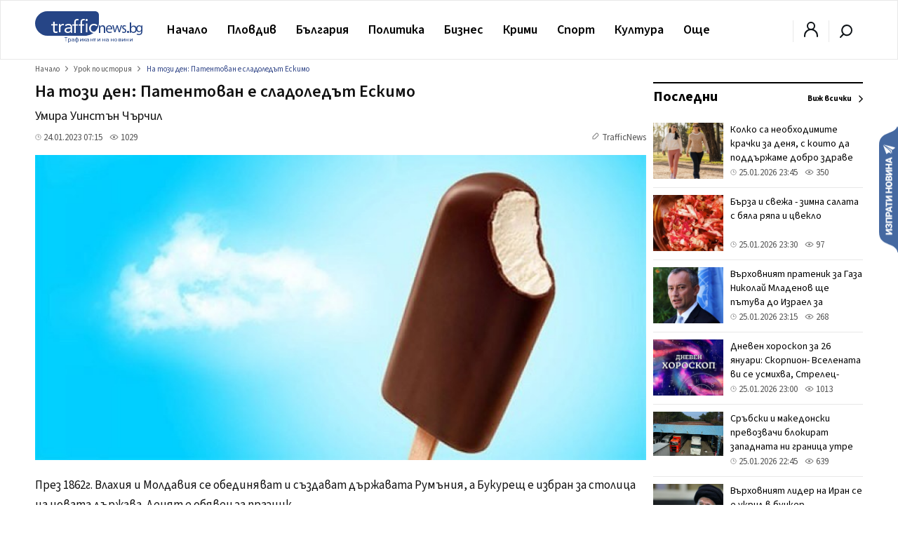

--- FILE ---
content_type: text/html; charset=UTF-8
request_url: https://trafficnews.bg/urok-po-istorija/na-tozi-den-patentovan-e-sladoledat-eskimo2-268293/
body_size: 56329
content:
 <!DOCTYPE html>
<html lang="bg">
    <head>
        <meta charset="utf-8">
        <meta http-equiv="X-UA-Compatible" content="IE=edge">
        <meta name="viewport" content="width=device-width, initial-scale=1">
        <meta name="google-site-verification" content="" />
        <title>На този ден: Патентован е сладоледът Ескимо - trafficnews.bg</title>

                
        <meta name="description" content="През 1862г. Влахия и Молдавия се обединяват и създават държавата Румъния, а Букурещ е избран за столица на новата държава. Денят е обявен за празник. През 1918г. с декрет в Съветска Русия е въведен г...">
        <meta name="keywords" content="" />

                  <meta name="news_keywords" content="урок по история" />
        
                  <link rel="canonical" href="https://trafficnews.bg/urok-po-istorija/na-tozi-den-patentovan-e-sladoledat-eskimo2-268293/" />
        
                
        <meta property="og:site_name" content="Trafficnews" />
        <meta property="og:locale" content="bg_BG" />
        <meta property="og:type" content="website" />
        <meta property="og:url" content="https://trafficnews.bg/urok-po-istorija/na-tozi-den-patentovan-e-sladoledat-eskimo2-268293/" />
        <meta property="og:title" content="На този ден: Патентован е сладоледът Ескимо" />
        <meta property="og:description" content="Умира Уинстън Чърчил" />
        <meta property="og:image" content="https://cdn2.trafficnews.bg/2023/01/23/share_na-tozi-den-patentovan-e-sladoledat-249.jpg?fbrefresh=1514882820" />
                <meta property="fb:app_id" content="966242223397117" />
        
        <link rel="alternate" type="application/rss+xml" href="/rss/index/" />
        <link rel="alternate" type="application/rss+xml" href="/rss/category/plovdiv/" />
        <link rel="alternate" type="application/rss+xml" href="/rss/category/bulgaria/" />
        <link rel="alternate" type="application/rss+xml" href="/rss/category/sviat/" />
        <link rel="alternate" type="application/rss+xml" href="/rss/category/sport/" />
        <link rel="alternate" type="application/rss+xml" href="/rss/category/kultura/" />
        <link rel="alternate" type="application/rss+xml" href="/rss/category/ailiak/" />
        <link rel="alternate" type="application/rss+xml" href="/rss/category/komentari/" />

        <link rel="apple-touch-icon" sizes="57x57" href="https://trafficnews.bg/assets_desktop/images//favicon/apple-icon-57x57.png">
        <link rel="apple-touch-icon" sizes="60x60" href="https://trafficnews.bg/assets_desktop/images//favicon/apple-icon-60x60.png">
        <link rel="apple-touch-icon" sizes="72x72" href="https://trafficnews.bg/assets_desktop/images//favicon/apple-icon-72x72.png">
        <link rel="apple-touch-icon" sizes="76x76" href="https://trafficnews.bg/assets_desktop/images//favicon/apple-icon-76x76.png">
        <link rel="apple-touch-icon" sizes="114x114" href="https://trafficnews.bg/assets_desktop/images//favicon/apple-icon-114x114.png">
        <link rel="apple-touch-icon" sizes="120x120" href="https://trafficnews.bg/assets_desktop/images//favicon/apple-icon-120x120.png">
        <link rel="apple-touch-icon" sizes="144x144" href="https://trafficnews.bg/assets_desktop/images//favicon/apple-icon-144x144.png">
        <link rel="apple-touch-icon" sizes="152x152" href="https://trafficnews.bg/assets_desktop/images//favicon/apple-icon-152x152.png">
        <link rel="apple-touch-icon" sizes="180x180" href="https://trafficnews.bg/assets_desktop/images//favicon/apple-icon-180x180.png">
        <link rel="icon" type="image/png" sizes="192x192"  href="https://trafficnews.bg/assets_desktop/images//favicon/android-icon-192x192.png">
        <link rel="icon" type="image/png" sizes="32x32" href="https://trafficnews.bg/assets_desktop/images//favicon/favicon-32x32.png">
        <link rel="icon" type="image/png" sizes="96x96" href="https://trafficnews.bg/assets_desktop/images//favicon/favicon-96x96.png">
        <link rel="icon" type="image/png" sizes="16x16" href="https://trafficnews.bg/assets_desktop/images//favicon/favicon-16x16.png">
        <link rel="manifest" href="https://trafficnews.bg/assets_desktop/images//favicon/manifest.json">
        <meta name="msapplication-TileColor" content="#ffffff">
        <meta name="msapplication-TileImage" content="https://trafficnews.bg/assets_desktop/images//favicon/ms-icon-144x144.png">
        <meta name="theme-color" content="#ffffff">
        <link rel="preconnect" href="https://fonts.googleapis.com">
        <link rel="preconnect" href="https://fonts.gstatic.com" crossorigin>
        <link href="https://fonts.googleapis.com/css2?family=Source+Sans+3:wght@300;400;600;700&display=swap" rel="stylesheet">
        <!-- Bootstrap -->
        <link href="https://trafficnews.bg/assets_desktop/css/style.css?v=3.402" rel="stylesheet">
        <meta name="author" content="">
        <!-- <link rel="icon" href="https://trafficnews.bg/assets_desktop/images/logo.png"> -->
        <script type="text/javascript" src="https://trafficnews.bg/assets_desktop/js/jquery.js"></script>

        
                                        <meta name="facebook-domain-verification" content="hyzki3h531z7dx19qgifowk03i3l25" />
        <link rel="manifest" href="/manifest.json">

        <script src="https://cdn.onesignal.com/sdks/OneSignalSDK.js" async></script>
        
        <script>
            var OneSignal = window.OneSignal || [];
            OneSignal.push(["init", {
                    appId: "76cc5e08-03a2-4604-881b-841ce78b2fc1",
                    autoRegister: true,
                    notifyButton: {
                        enable: false /* Set to false to hide */
                    }
                }]);
        </script>
        <script>
            (function (i, s, o, g, r, a, m) {
                i['GoogleAnalyticsObject'] = r;
                i[r] = i[r] || function () {
                    (i[r].q = i[r].q || []).push(arguments)
                }, i[r].l = 1 * new Date();
                a = s.createElement(o),
                        m = s.getElementsByTagName(o)[0];
                a.async = 1;
                a.src = g;
                m.parentNode.insertBefore(a, m)
            })(window, document, 'script', 'https://www.google-analytics.com/analytics.js', 'ga');

            ga('create', 'UA-9202483-18', 'auto');
            ga('send', 'pageview');
        </script>
        
        <!-- Google tag (gtag.js) -->
        <script async src="https://www.googletagmanager.com/gtag/js?id=G-NLJJS75WGY"></script>
        <script>
          window.dataLayer = window.dataLayer || [];
          function gtag(){dataLayer.push(arguments);}
          gtag('js', new Date());

          gtag('config', 'G-NLJJS75WGY');
        </script>

        <!-- Facebook Pixel Code -->
          <script>
          !function(f,b,e,v,n,t,s)
          {if(f.fbq)return;n=f.fbq=function(){n.callMethod?
          n.callMethod.apply(n,arguments):n.queue.push(arguments)};
          if(!f._fbq)f._fbq=n;n.push=n;n.loaded=!0;n.version='2.0';
          n.queue=[];t=b.createElement(e);t.async=!0;
          t.src=v;s=b.getElementsByTagName(e)[0];
          s.parentNode.insertBefore(t,s)}(window,document,'script',
          'https://connect.facebook.net/en_US/fbevents.js');

          fbq('init', '2416718671931040');
          // fbq('track', 'PageView');
          </script>
        <!-- End Facebook Pixel Code -->

        <!-- START Google DFP -->
        <script async src="https://pagead2.googlesyndication.com/pagead/js/adsbygoogle.js"></script>
        <script>
          
             (adsbygoogle = window.adsbygoogle || []).push({
                  // google_ad_client: "ca-pub-6183842292285684",
                  google_ad_client: "ca-pub-7051882600327123",
                  enable_page_level_ads: true             });
        </script>

        <script async='async' src='https://www.googletagservices.com/tag/js/gpt.js'></script>
        <script>
        var googletag = googletag || {};
        googletag.cmd = googletag.cmd || [];
        // googletag.pubads().collapseEmptyDivs(true);
        </script>
        <script async src="https://securepubads.g.doubleclick.net/tag/js/gpt.js"></script>

        <script>
          googletag.cmd.push(function() {
            
                                          
                googletag.defineSlot('/21895014881/Trafficnews.bg/A1_DES_728x90', [[728, 90], [970, 250]], 'div-gpt-ad-1553874221009-0').addService(googletag.pubads()).setCollapseEmptyDiv(true,true);
                googletag.defineSlot('/21895014881/Trafficnews.bg/A2_DES_728x90', [728, 90], 'div-gpt-ad-1553874350791-0').addService(googletag.pubads()).setCollapseEmptyDiv(true,true);
                googletag.defineSlot('/21895014881/Trafficnews.bg/AIN_DES_728x90', [728, 90], 'div-gpt-ad-1553874350792-0').addService(googletag.pubads()).setCollapseEmptyDiv(true,true);
                googletag.defineSlot('/21895014881/Trafficnews.bg/A3_DES_300x250', [[300, 100], [300, 250], [300, 600]], 'div-gpt-ad-1553874592591-0').addService(googletag.pubads()).setCollapseEmptyDiv(true,true);
                googletag.defineSlot('/21895014881/Trafficnews.bg/A4_DES_300x250', [[300, 100], [300, 250], [300, 600]], 'div-gpt-ad-1553874723184-0').addService(googletag.pubads()).setCollapseEmptyDiv(true,true);
                googletag.defineSlot('/21895014881/Trafficnews.bg/A5_DES_300x250', [[300, 100], [300, 600], [300, 250]], 'div-gpt-ad-1553874849551-0').addService(googletag.pubads()).setCollapseEmptyDiv(true,true);
                googletag.defineSlot('/21895014881/Trafficnews.bg/A6_DES_300x250', [[300, 100], [300, 600], [300, 250]], 'div-gpt-ad-1553874849552-0').addService(googletag.pubads()).setCollapseEmptyDiv(true,true);
                googletag.defineSlot('/21895014881/Trafficnews.bg/A7_DES_300x250', [[300, 100], [300, 600], [300, 250]], 'div-gpt-ad-1553874849553-0').addService(googletag.pubads()).setCollapseEmptyDiv(true,true);
                
                                      
            googletag.pubads().enableSingleRequest();
            googletag.enableServices();
          });
        </script>

        <!-- END Google DFP -->
        
        

        
 
 
  </head>
  <body class="">
    <div id="fb-root"></div>
    

       
      <script async defer crossorigin="anonymous" src="https://connect.facebook.net/bg_BG/sdk.js#xfbml=1&version=v15.0" nonce="lGQVHzGr"></script>

      <script>
        (function(d, s, id) {
          var js, fjs = d.getElementsByTagName(s)[0];
          if (d.getElementById(id)) return;
          js = d.createElement(s);
          js.id = id;
          js.src = 'https://connect.facebook.net/bg_BG/sdk.js#xfbml=1&version=v2.12&appId=269914790095846';
          fjs.parentNode.insertBefore(js, fjs);
        }(document, 'script', 'facebook-jssdk'));
      </script>

    
  	<header class="header asdasdas">
      <div class="row full">
        <div class="col-12 m-0">
          <!-- christmas logo changes -->
          <a href="/" class="logo left" >
            <img src="https://trafficnews.bg/assets_desktop/images/logo.svg" style="width: 154px;" class="left" alt="Traffic News" />
            <!-- <img src="https://trafficnews.bg/assets_desktop/images/logo_hat_blue.svg" style="width: 154px;" class="left" alt="Traffic News" /> -->
          </a>
          <nav class="nav left">
            <ul id="main-menu" class="menu right">
                <li class="nav-link ">
                  <a href="/" data-hover="Начало" >Начало</a>
                </li>
                                <li class="submenu"  >
                    <a href="https://trafficnews.bg/plovdiv/">Пловдив</a>
                    <ul class="sub-menu menu">
                          <li class="" >
                            <div class="row">
                                                              <div class="menu-articles col-12 right">
                                  <div class="long editors_choice">
          <article class="col-4 relative  ">
   
        <div class="icons-gray right hidden">
           <span class="time">20:00</span>
            
        </div>
  
        <a href="https://trafficnews.bg/plovdiv/ot-nachaloto-godinata-plovdiv-kzp-sastavi-65-akta-367768/">
                                 <img class="lazyload" src="https://trafficnews.bg/assets_desktop/images/blur/452.webp" data-src="https://cdn2.trafficnews.bg/2026/01/25/452_ot-nachaloto-godinata-plovdiv-kzp-173.webp" alt="От началото на годината в Пловдив: КЗП състави 65 акта за нарушения след въвеждане на еврото" width="452" height="254"> 
                  </a>
  
        <div class="post_shadow abs">
          <h3 class="title">
            <a href="https://trafficnews.bg/plovdiv/ot-nachaloto-godinata-plovdiv-kzp-sastavi-65-akta-367768/">
              От началото на годината в Пловдив: КЗП състави 65 акта за нарушения след въвеждане на еврото
            </a>
          </h3>
                  <a href="https://trafficnews.bg/plovdiv/ot-nachaloto-godinata-plovdiv-kzp-sastavi-65-akta-367768/"></a>
          <div class="single-infos">
            <div class="clearfix" style="margin: 0;"></div>
              <span class="time">
                <svg id="ic-contact-time" xmlns="http://www.w3.org/2000/svg" width="11" height="11" viewBox="0 0 12 12">
                  <rect id="Rectangle_94" data-name="Rectangle 94" width="12" height="12" fill="none"></rect>
                  <g id="Layer" transform="translate(0.5 0.5)">
                    <g id="Vrstva_151" data-name="Vrstva 151">
                      <path id="Path_171" data-name="Path 171" d="M6.5,1A5.5,5.5,0,1,0,12,6.5,5.5,5.5,0,0,0,6.5,1Zm0,10A4.5,4.5,0,1,1,11,6.5,4.5,4.5,0,0,1,6.5,11Z" transform="translate(-1 -1)" fill="gray"></path>
                      <path id="Path_172" data-name="Path 172" d="M13.5,8.07H12V5.5a.5.5,0,0,0-1,0V8.57a.5.5,0,0,0,.5.5h2a.5.5,0,1,0,0-1Z" transform="translate(-6 -3)" fill="gray"></path>
                    </g>
                  </g>
                </svg> 25.01.2026 20:00
              </span>
              <span class="seens">
                <a href="javascript:;" class="scroolTo">
                  <svg id="ic-actions-view" xmlns="http://www.w3.org/2000/svg" width="13" height="13" viewBox="0 0 12 12">
                  <rect id="Rectangle_58" data-name="Rectangle 58" width="12" height="12" fill="none"></rect>
                  <g id="Layer" transform="translate(0.428 2.5)">
                    <g id="Vrstva_108" data-name="Vrstva 108">
                      <path id="Path_118" data-name="Path 118" d="M11.84,8.24h0V8.21L11.77,8.1c-.065-.09-.155-.215-.27-.365a8.21,8.21,0,0,0-1.035-1.1A6.11,6.11,0,0,0,6.415,5a6.11,6.11,0,0,0-4,1.625,8.21,8.21,0,0,0-1.035,1.1c-.115.15-.205.275-.27.365l-.07.1v.03h0L.83,8.5l.16.27h0V8.8l.07.1c.065.09.155.215.27.365a8.21,8.21,0,0,0,1.085,1.105,6.11,6.11,0,0,0,4,1.625,6.11,6.11,0,0,0,4.025-1.625,8.21,8.21,0,0,0,1.035-1.1c.115-.15.2-.275.27-.365l.07-.105v-.03h0l.16-.26Zm-1.155.42a7.18,7.18,0,0,1-.9.965A5.1,5.1,0,0,1,6.415,11,5.1,5.1,0,0,1,3.05,9.625a7.615,7.615,0,0,1-.91-.965L2.02,8.5l.12-.16a7.615,7.615,0,0,1,.91-.965A5.1,5.1,0,0,1,6.415,6,5.1,5.1,0,0,1,9.78,7.375a7.18,7.18,0,0,1,.9.965c.05.06.09.11.125.16S10.735,8.6,10.685,8.66Z" transform="translate(-0.83 -5)" fill="gray"></path>
                      <circle id="Ellipse_8" data-name="Ellipse 8" cx="1.5" cy="1.5" r="1.5" transform="translate(4.085 2)" fill="gray"></circle>
                    </g>
                  </g>
                  </svg> 
                  998
                </a>
              </span>
          </div>
        </div>
  
      </article>
          <article class="col-4 relative  ">
   
        <div class="icons-gray right hidden">
           <span class="time">16:45</span>
            
        </div>
  
        <a href="https://trafficnews.bg/plovdiv-region/s-lyubov-hisariasedem-dni-kultura-izkustvo-i-vino-sartseto-367782/">
                                 <img class="lazyload" src="https://trafficnews.bg/assets_desktop/images/blur/452.webp" data-src="https://cdn2.trafficnews.bg/2026/01/25/452_s-lyubov-hisariasedem-dni-kultura-445.webp" alt="„С любов, Хисаря" – седем дни култура, изкуство и вино в сърцето на града" width="452" height="254"> 
                  </a>
  
        <div class="post_shadow abs">
          <h3 class="title">
            <a href="https://trafficnews.bg/plovdiv-region/s-lyubov-hisariasedem-dni-kultura-izkustvo-i-vino-sartseto-367782/">
              „С любов, Хисаря" – седем дни култура, изкуство и вино в сърцето на града
            </a>
          </h3>
                  <a href="https://trafficnews.bg/plovdiv-region/s-lyubov-hisariasedem-dni-kultura-izkustvo-i-vino-sartseto-367782/"></a>
          <div class="single-infos">
            <div class="clearfix" style="margin: 0;"></div>
              <span class="time">
                <svg id="ic-contact-time" xmlns="http://www.w3.org/2000/svg" width="11" height="11" viewBox="0 0 12 12">
                  <rect id="Rectangle_94" data-name="Rectangle 94" width="12" height="12" fill="none"></rect>
                  <g id="Layer" transform="translate(0.5 0.5)">
                    <g id="Vrstva_151" data-name="Vrstva 151">
                      <path id="Path_171" data-name="Path 171" d="M6.5,1A5.5,5.5,0,1,0,12,6.5,5.5,5.5,0,0,0,6.5,1Zm0,10A4.5,4.5,0,1,1,11,6.5,4.5,4.5,0,0,1,6.5,11Z" transform="translate(-1 -1)" fill="gray"></path>
                      <path id="Path_172" data-name="Path 172" d="M13.5,8.07H12V5.5a.5.5,0,0,0-1,0V8.57a.5.5,0,0,0,.5.5h2a.5.5,0,1,0,0-1Z" transform="translate(-6 -3)" fill="gray"></path>
                    </g>
                  </g>
                </svg> 25.01.2026 16:45
              </span>
              <span class="seens">
                <a href="javascript:;" class="scroolTo">
                  <svg id="ic-actions-view" xmlns="http://www.w3.org/2000/svg" width="13" height="13" viewBox="0 0 12 12">
                  <rect id="Rectangle_58" data-name="Rectangle 58" width="12" height="12" fill="none"></rect>
                  <g id="Layer" transform="translate(0.428 2.5)">
                    <g id="Vrstva_108" data-name="Vrstva 108">
                      <path id="Path_118" data-name="Path 118" d="M11.84,8.24h0V8.21L11.77,8.1c-.065-.09-.155-.215-.27-.365a8.21,8.21,0,0,0-1.035-1.1A6.11,6.11,0,0,0,6.415,5a6.11,6.11,0,0,0-4,1.625,8.21,8.21,0,0,0-1.035,1.1c-.115.15-.205.275-.27.365l-.07.1v.03h0L.83,8.5l.16.27h0V8.8l.07.1c.065.09.155.215.27.365a8.21,8.21,0,0,0,1.085,1.105,6.11,6.11,0,0,0,4,1.625,6.11,6.11,0,0,0,4.025-1.625,8.21,8.21,0,0,0,1.035-1.1c.115-.15.2-.275.27-.365l.07-.105v-.03h0l.16-.26Zm-1.155.42a7.18,7.18,0,0,1-.9.965A5.1,5.1,0,0,1,6.415,11,5.1,5.1,0,0,1,3.05,9.625a7.615,7.615,0,0,1-.91-.965L2.02,8.5l.12-.16a7.615,7.615,0,0,1,.91-.965A5.1,5.1,0,0,1,6.415,6,5.1,5.1,0,0,1,9.78,7.375a7.18,7.18,0,0,1,.9.965c.05.06.09.11.125.16S10.735,8.6,10.685,8.66Z" transform="translate(-0.83 -5)" fill="gray"></path>
                      <circle id="Ellipse_8" data-name="Ellipse 8" cx="1.5" cy="1.5" r="1.5" transform="translate(4.085 2)" fill="gray"></circle>
                    </g>
                  </g>
                  </svg> 
                  1555
                </a>
              </span>
          </div>
        </div>
  
      </article>
          <article class="col-4 relative  ">
   
        <div class="icons-gray right hidden">
           <span class="time">07:00</span>
            
        </div>
  
        <a href="https://trafficnews.bg/plovdiv/predimno-oblachno-no-malko-po-visoki-temperaturi-plovdiv-367728/">
                                 <img class="lazyload" src="https://trafficnews.bg/assets_desktop/images/blur/452.webp" data-src="https://cdn2.trafficnews.bg/2026/01/24/452_predimno-oblachno-no-malko-po-visoki-654.webp" alt="Предимно облачно, но с малко по-високи температури в Пловдив днес" width="452" height="254"> 
                  </a>
  
        <div class="post_shadow abs">
          <h3 class="title">
            <a href="https://trafficnews.bg/plovdiv/predimno-oblachno-no-malko-po-visoki-temperaturi-plovdiv-367728/">
              Предимно облачно, но с малко по-високи температури в Пловдив днес
            </a>
          </h3>
                  <a href="https://trafficnews.bg/plovdiv/predimno-oblachno-no-malko-po-visoki-temperaturi-plovdiv-367728/"></a>
          <div class="single-infos">
            <div class="clearfix" style="margin: 0;"></div>
              <span class="time">
                <svg id="ic-contact-time" xmlns="http://www.w3.org/2000/svg" width="11" height="11" viewBox="0 0 12 12">
                  <rect id="Rectangle_94" data-name="Rectangle 94" width="12" height="12" fill="none"></rect>
                  <g id="Layer" transform="translate(0.5 0.5)">
                    <g id="Vrstva_151" data-name="Vrstva 151">
                      <path id="Path_171" data-name="Path 171" d="M6.5,1A5.5,5.5,0,1,0,12,6.5,5.5,5.5,0,0,0,6.5,1Zm0,10A4.5,4.5,0,1,1,11,6.5,4.5,4.5,0,0,1,6.5,11Z" transform="translate(-1 -1)" fill="gray"></path>
                      <path id="Path_172" data-name="Path 172" d="M13.5,8.07H12V5.5a.5.5,0,0,0-1,0V8.57a.5.5,0,0,0,.5.5h2a.5.5,0,1,0,0-1Z" transform="translate(-6 -3)" fill="gray"></path>
                    </g>
                  </g>
                </svg> 25.01.2026 07:00
              </span>
              <span class="seens">
                <a href="javascript:;" class="scroolTo">
                  <svg id="ic-actions-view" xmlns="http://www.w3.org/2000/svg" width="13" height="13" viewBox="0 0 12 12">
                  <rect id="Rectangle_58" data-name="Rectangle 58" width="12" height="12" fill="none"></rect>
                  <g id="Layer" transform="translate(0.428 2.5)">
                    <g id="Vrstva_108" data-name="Vrstva 108">
                      <path id="Path_118" data-name="Path 118" d="M11.84,8.24h0V8.21L11.77,8.1c-.065-.09-.155-.215-.27-.365a8.21,8.21,0,0,0-1.035-1.1A6.11,6.11,0,0,0,6.415,5a6.11,6.11,0,0,0-4,1.625,8.21,8.21,0,0,0-1.035,1.1c-.115.15-.205.275-.27.365l-.07.1v.03h0L.83,8.5l.16.27h0V8.8l.07.1c.065.09.155.215.27.365a8.21,8.21,0,0,0,1.085,1.105,6.11,6.11,0,0,0,4,1.625,6.11,6.11,0,0,0,4.025-1.625,8.21,8.21,0,0,0,1.035-1.1c.115-.15.2-.275.27-.365l.07-.105v-.03h0l.16-.26Zm-1.155.42a7.18,7.18,0,0,1-.9.965A5.1,5.1,0,0,1,6.415,11,5.1,5.1,0,0,1,3.05,9.625a7.615,7.615,0,0,1-.91-.965L2.02,8.5l.12-.16a7.615,7.615,0,0,1,.91-.965A5.1,5.1,0,0,1,6.415,6,5.1,5.1,0,0,1,9.78,7.375a7.18,7.18,0,0,1,.9.965c.05.06.09.11.125.16S10.735,8.6,10.685,8.66Z" transform="translate(-0.83 -5)" fill="gray"></path>
                      <circle id="Ellipse_8" data-name="Ellipse 8" cx="1.5" cy="1.5" r="1.5" transform="translate(4.085 2)" fill="gray"></circle>
                    </g>
                  </g>
                  </svg> 
                  526
                </a>
              </span>
          </div>
        </div>
  
      </article>
          <article class="col-4 relative  ">
   
        <div class="icons-gray right hidden">
           <span class="time">22:10</span>
            
        </div>
  
        <a href="https://trafficnews.bg/plovdiv/pochina-mazhat-postradal-pri-pozhara-zapaden2-367747/">
                                 <img class="lazyload" src="https://trafficnews.bg/assets_desktop/images/blur/452.webp" data-src="https://cdn2.trafficnews.bg/2026/01/24/452_pochina-mazhat-postradal-pozhara-zapaden-356.webp" alt="Почина мъжът, пострадал при пожара в "Западен"" width="452" height="254"> 
                  </a>
  
        <div class="post_shadow abs">
          <h3 class="title">
            <a href="https://trafficnews.bg/plovdiv/pochina-mazhat-postradal-pri-pozhara-zapaden2-367747/">
              Почина мъжът, пострадал при пожара в "Западен"
            </a>
          </h3>
                  <a href="https://trafficnews.bg/plovdiv/pochina-mazhat-postradal-pri-pozhara-zapaden2-367747/"></a>
          <div class="single-infos">
            <div class="clearfix" style="margin: 0;"></div>
              <span class="time">
                <svg id="ic-contact-time" xmlns="http://www.w3.org/2000/svg" width="11" height="11" viewBox="0 0 12 12">
                  <rect id="Rectangle_94" data-name="Rectangle 94" width="12" height="12" fill="none"></rect>
                  <g id="Layer" transform="translate(0.5 0.5)">
                    <g id="Vrstva_151" data-name="Vrstva 151">
                      <path id="Path_171" data-name="Path 171" d="M6.5,1A5.5,5.5,0,1,0,12,6.5,5.5,5.5,0,0,0,6.5,1Zm0,10A4.5,4.5,0,1,1,11,6.5,4.5,4.5,0,0,1,6.5,11Z" transform="translate(-1 -1)" fill="gray"></path>
                      <path id="Path_172" data-name="Path 172" d="M13.5,8.07H12V5.5a.5.5,0,0,0-1,0V8.57a.5.5,0,0,0,.5.5h2a.5.5,0,1,0,0-1Z" transform="translate(-6 -3)" fill="gray"></path>
                    </g>
                  </g>
                </svg> 24.01.2026 22:10
              </span>
              <span class="seens">
                <a href="javascript:;" class="scroolTo">
                  <svg id="ic-actions-view" xmlns="http://www.w3.org/2000/svg" width="13" height="13" viewBox="0 0 12 12">
                  <rect id="Rectangle_58" data-name="Rectangle 58" width="12" height="12" fill="none"></rect>
                  <g id="Layer" transform="translate(0.428 2.5)">
                    <g id="Vrstva_108" data-name="Vrstva 108">
                      <path id="Path_118" data-name="Path 118" d="M11.84,8.24h0V8.21L11.77,8.1c-.065-.09-.155-.215-.27-.365a8.21,8.21,0,0,0-1.035-1.1A6.11,6.11,0,0,0,6.415,5a6.11,6.11,0,0,0-4,1.625,8.21,8.21,0,0,0-1.035,1.1c-.115.15-.205.275-.27.365l-.07.1v.03h0L.83,8.5l.16.27h0V8.8l.07.1c.065.09.155.215.27.365a8.21,8.21,0,0,0,1.085,1.105,6.11,6.11,0,0,0,4,1.625,6.11,6.11,0,0,0,4.025-1.625,8.21,8.21,0,0,0,1.035-1.1c.115-.15.2-.275.27-.365l.07-.105v-.03h0l.16-.26Zm-1.155.42a7.18,7.18,0,0,1-.9.965A5.1,5.1,0,0,1,6.415,11,5.1,5.1,0,0,1,3.05,9.625a7.615,7.615,0,0,1-.91-.965L2.02,8.5l.12-.16a7.615,7.615,0,0,1,.91-.965A5.1,5.1,0,0,1,6.415,6,5.1,5.1,0,0,1,9.78,7.375a7.18,7.18,0,0,1,.9.965c.05.06.09.11.125.16S10.735,8.6,10.685,8.66Z" transform="translate(-0.83 -5)" fill="gray"></path>
                      <circle id="Ellipse_8" data-name="Ellipse 8" cx="1.5" cy="1.5" r="1.5" transform="translate(4.085 2)" fill="gray"></circle>
                    </g>
                  </g>
                  </svg> 
                  3353
                </a>
              </span>
          </div>
        </div>
  
      </article>
          <article class="col-4 relative  ">
   
        <div class="icons-gray right hidden">
           <span class="time">20:00</span>
            
        </div>
  
        <a href="https://trafficnews.bg/plovdiv/razseian-shofyor-e-prichinil-katastrofata-skobeleva-maika-367640/">
                                 <img class="lazyload" src="https://trafficnews.bg/assets_desktop/images/blur/452.webp" data-src="https://cdn2.trafficnews.bg/2026/01/23/452_razseian-shofyor-e-prichinil-448.webp" alt="Разсеян шофьор е причинил катастрофата на Скобелева майка" width="452" height="254"> 
                  </a>
  
        <div class="post_shadow abs">
          <h3 class="title">
            <a href="https://trafficnews.bg/plovdiv/razseian-shofyor-e-prichinil-katastrofata-skobeleva-maika-367640/">
              Разсеян шофьор е причинил катастрофата на Скобелева майка
            </a>
          </h3>
                  <a href="https://trafficnews.bg/plovdiv/razseian-shofyor-e-prichinil-katastrofata-skobeleva-maika-367640/"></a>
          <div class="single-infos">
            <div class="clearfix" style="margin: 0;"></div>
              <span class="time">
                <svg id="ic-contact-time" xmlns="http://www.w3.org/2000/svg" width="11" height="11" viewBox="0 0 12 12">
                  <rect id="Rectangle_94" data-name="Rectangle 94" width="12" height="12" fill="none"></rect>
                  <g id="Layer" transform="translate(0.5 0.5)">
                    <g id="Vrstva_151" data-name="Vrstva 151">
                      <path id="Path_171" data-name="Path 171" d="M6.5,1A5.5,5.5,0,1,0,12,6.5,5.5,5.5,0,0,0,6.5,1Zm0,10A4.5,4.5,0,1,1,11,6.5,4.5,4.5,0,0,1,6.5,11Z" transform="translate(-1 -1)" fill="gray"></path>
                      <path id="Path_172" data-name="Path 172" d="M13.5,8.07H12V5.5a.5.5,0,0,0-1,0V8.57a.5.5,0,0,0,.5.5h2a.5.5,0,1,0,0-1Z" transform="translate(-6 -3)" fill="gray"></path>
                    </g>
                  </g>
                </svg> 24.01.2026 20:00
              </span>
              <span class="seens">
                <a href="javascript:;" class="scroolTo">
                  <svg id="ic-actions-view" xmlns="http://www.w3.org/2000/svg" width="13" height="13" viewBox="0 0 12 12">
                  <rect id="Rectangle_58" data-name="Rectangle 58" width="12" height="12" fill="none"></rect>
                  <g id="Layer" transform="translate(0.428 2.5)">
                    <g id="Vrstva_108" data-name="Vrstva 108">
                      <path id="Path_118" data-name="Path 118" d="M11.84,8.24h0V8.21L11.77,8.1c-.065-.09-.155-.215-.27-.365a8.21,8.21,0,0,0-1.035-1.1A6.11,6.11,0,0,0,6.415,5a6.11,6.11,0,0,0-4,1.625,8.21,8.21,0,0,0-1.035,1.1c-.115.15-.205.275-.27.365l-.07.1v.03h0L.83,8.5l.16.27h0V8.8l.07.1c.065.09.155.215.27.365a8.21,8.21,0,0,0,1.085,1.105,6.11,6.11,0,0,0,4,1.625,6.11,6.11,0,0,0,4.025-1.625,8.21,8.21,0,0,0,1.035-1.1c.115-.15.2-.275.27-.365l.07-.105v-.03h0l.16-.26Zm-1.155.42a7.18,7.18,0,0,1-.9.965A5.1,5.1,0,0,1,6.415,11,5.1,5.1,0,0,1,3.05,9.625a7.615,7.615,0,0,1-.91-.965L2.02,8.5l.12-.16a7.615,7.615,0,0,1,.91-.965A5.1,5.1,0,0,1,6.415,6,5.1,5.1,0,0,1,9.78,7.375a7.18,7.18,0,0,1,.9.965c.05.06.09.11.125.16S10.735,8.6,10.685,8.66Z" transform="translate(-0.83 -5)" fill="gray"></path>
                      <circle id="Ellipse_8" data-name="Ellipse 8" cx="1.5" cy="1.5" r="1.5" transform="translate(4.085 2)" fill="gray"></circle>
                    </g>
                  </g>
                  </svg> 
                  7181
                </a>
              </span>
          </div>
        </div>
  
      </article>
          <article class="col-4 relative  ">
   
        <div class="icons-gray right hidden">
           <span class="time">19:00</span>
            
        </div>
  
        <a href="https://trafficnews.bg/plovdiv/plovdivchanin-sas-signal-nap-i-kzp-poracha-leva-about-you-367643/">
                                 <img class="lazyload" src="https://trafficnews.bg/assets_desktop/images/blur/452.webp" data-src="https://cdn2.trafficnews.bg/2026/01/23/452_plovdivchanin-sas-signal-nap-i-kzp-509.webp" alt="Пловдивчанин със сигнал до НАП и КЗП: Поръча в лева от About You, плати двойно по-скъпо - в евро" width="452" height="254"> 
                  </a>
  
        <div class="post_shadow abs">
          <h3 class="title">
            <a href="https://trafficnews.bg/plovdiv/plovdivchanin-sas-signal-nap-i-kzp-poracha-leva-about-you-367643/">
              Пловдивчанин със сигнал до НАП и КЗП: Поръча в лева от About You, плати двойно по-скъпо - в евро
            </a>
          </h3>
                  <a href="https://trafficnews.bg/plovdiv/plovdivchanin-sas-signal-nap-i-kzp-poracha-leva-about-you-367643/"></a>
          <div class="single-infos">
            <div class="clearfix" style="margin: 0;"></div>
              <span class="time">
                <svg id="ic-contact-time" xmlns="http://www.w3.org/2000/svg" width="11" height="11" viewBox="0 0 12 12">
                  <rect id="Rectangle_94" data-name="Rectangle 94" width="12" height="12" fill="none"></rect>
                  <g id="Layer" transform="translate(0.5 0.5)">
                    <g id="Vrstva_151" data-name="Vrstva 151">
                      <path id="Path_171" data-name="Path 171" d="M6.5,1A5.5,5.5,0,1,0,12,6.5,5.5,5.5,0,0,0,6.5,1Zm0,10A4.5,4.5,0,1,1,11,6.5,4.5,4.5,0,0,1,6.5,11Z" transform="translate(-1 -1)" fill="gray"></path>
                      <path id="Path_172" data-name="Path 172" d="M13.5,8.07H12V5.5a.5.5,0,0,0-1,0V8.57a.5.5,0,0,0,.5.5h2a.5.5,0,1,0,0-1Z" transform="translate(-6 -3)" fill="gray"></path>
                    </g>
                  </g>
                </svg> 24.01.2026 19:00
              </span>
              <span class="seens">
                <a href="javascript:;" class="scroolTo">
                  <svg id="ic-actions-view" xmlns="http://www.w3.org/2000/svg" width="13" height="13" viewBox="0 0 12 12">
                  <rect id="Rectangle_58" data-name="Rectangle 58" width="12" height="12" fill="none"></rect>
                  <g id="Layer" transform="translate(0.428 2.5)">
                    <g id="Vrstva_108" data-name="Vrstva 108">
                      <path id="Path_118" data-name="Path 118" d="M11.84,8.24h0V8.21L11.77,8.1c-.065-.09-.155-.215-.27-.365a8.21,8.21,0,0,0-1.035-1.1A6.11,6.11,0,0,0,6.415,5a6.11,6.11,0,0,0-4,1.625,8.21,8.21,0,0,0-1.035,1.1c-.115.15-.205.275-.27.365l-.07.1v.03h0L.83,8.5l.16.27h0V8.8l.07.1c.065.09.155.215.27.365a8.21,8.21,0,0,0,1.085,1.105,6.11,6.11,0,0,0,4,1.625,6.11,6.11,0,0,0,4.025-1.625,8.21,8.21,0,0,0,1.035-1.1c.115-.15.2-.275.27-.365l.07-.105v-.03h0l.16-.26Zm-1.155.42a7.18,7.18,0,0,1-.9.965A5.1,5.1,0,0,1,6.415,11,5.1,5.1,0,0,1,3.05,9.625a7.615,7.615,0,0,1-.91-.965L2.02,8.5l.12-.16a7.615,7.615,0,0,1,.91-.965A5.1,5.1,0,0,1,6.415,6,5.1,5.1,0,0,1,9.78,7.375a7.18,7.18,0,0,1,.9.965c.05.06.09.11.125.16S10.735,8.6,10.685,8.66Z" transform="translate(-0.83 -5)" fill="gray"></path>
                      <circle id="Ellipse_8" data-name="Ellipse 8" cx="1.5" cy="1.5" r="1.5" transform="translate(4.085 2)" fill="gray"></circle>
                    </g>
                  </g>
                  </svg> 
                  7878
                </a>
              </span>
          </div>
        </div>
  
      </article>
      </div>
                                  </div>
                                                            <div class="clearfix"></div>
                            </div>
                          </li>
                      </ul>
                                      </li>
                                <li class="submenu"  >
                    <a href="https://trafficnews.bg/bulgaria/">България</a>
                    <ul class="sub-menu menu">
                          <li class="" >
                            <div class="row">
                                                              <div class="menu-articles col-12 right">
                                  <div class="long editors_choice">
          <article class="col-4 relative  ">
   
        <div class="icons-gray right hidden">
           <span class="time">23:15</span>
            
        </div>
  
        <a href="https://trafficnews.bg/bulgaria/varhovniiat-pratenik-gaza-nikolai-mladenov-shte-patuva-367806/">
                                 <img class="lazyload" src="https://trafficnews.bg/assets_desktop/images/blur/452.webp" data-src="https://cdn2.trafficnews.bg/2026/01/25/452_varhovniiat-pratenik-gaza-nikolai-573.webp" alt="Върховният пратеник за Газа Николай Младенов ще пътува до Израел за преговори по втората фаза" width="452" height="254"> 
                  </a>
  
        <div class="post_shadow abs">
          <h3 class="title">
            <a href="https://trafficnews.bg/bulgaria/varhovniiat-pratenik-gaza-nikolai-mladenov-shte-patuva-367806/">
              Върховният пратеник за Газа Николай Младенов ще пътува до Израел за преговори по втората фаза
            </a>
          </h3>
                  <a href="https://trafficnews.bg/bulgaria/varhovniiat-pratenik-gaza-nikolai-mladenov-shte-patuva-367806/"></a>
          <div class="single-infos">
            <div class="clearfix" style="margin: 0;"></div>
              <span class="time">
                <svg id="ic-contact-time" xmlns="http://www.w3.org/2000/svg" width="11" height="11" viewBox="0 0 12 12">
                  <rect id="Rectangle_94" data-name="Rectangle 94" width="12" height="12" fill="none"></rect>
                  <g id="Layer" transform="translate(0.5 0.5)">
                    <g id="Vrstva_151" data-name="Vrstva 151">
                      <path id="Path_171" data-name="Path 171" d="M6.5,1A5.5,5.5,0,1,0,12,6.5,5.5,5.5,0,0,0,6.5,1Zm0,10A4.5,4.5,0,1,1,11,6.5,4.5,4.5,0,0,1,6.5,11Z" transform="translate(-1 -1)" fill="gray"></path>
                      <path id="Path_172" data-name="Path 172" d="M13.5,8.07H12V5.5a.5.5,0,0,0-1,0V8.57a.5.5,0,0,0,.5.5h2a.5.5,0,1,0,0-1Z" transform="translate(-6 -3)" fill="gray"></path>
                    </g>
                  </g>
                </svg> 25.01.2026 23:15
              </span>
              <span class="seens">
                <a href="javascript:;" class="scroolTo">
                  <svg id="ic-actions-view" xmlns="http://www.w3.org/2000/svg" width="13" height="13" viewBox="0 0 12 12">
                  <rect id="Rectangle_58" data-name="Rectangle 58" width="12" height="12" fill="none"></rect>
                  <g id="Layer" transform="translate(0.428 2.5)">
                    <g id="Vrstva_108" data-name="Vrstva 108">
                      <path id="Path_118" data-name="Path 118" d="M11.84,8.24h0V8.21L11.77,8.1c-.065-.09-.155-.215-.27-.365a8.21,8.21,0,0,0-1.035-1.1A6.11,6.11,0,0,0,6.415,5a6.11,6.11,0,0,0-4,1.625,8.21,8.21,0,0,0-1.035,1.1c-.115.15-.205.275-.27.365l-.07.1v.03h0L.83,8.5l.16.27h0V8.8l.07.1c.065.09.155.215.27.365a8.21,8.21,0,0,0,1.085,1.105,6.11,6.11,0,0,0,4,1.625,6.11,6.11,0,0,0,4.025-1.625,8.21,8.21,0,0,0,1.035-1.1c.115-.15.2-.275.27-.365l.07-.105v-.03h0l.16-.26Zm-1.155.42a7.18,7.18,0,0,1-.9.965A5.1,5.1,0,0,1,6.415,11,5.1,5.1,0,0,1,3.05,9.625a7.615,7.615,0,0,1-.91-.965L2.02,8.5l.12-.16a7.615,7.615,0,0,1,.91-.965A5.1,5.1,0,0,1,6.415,6,5.1,5.1,0,0,1,9.78,7.375a7.18,7.18,0,0,1,.9.965c.05.06.09.11.125.16S10.735,8.6,10.685,8.66Z" transform="translate(-0.83 -5)" fill="gray"></path>
                      <circle id="Ellipse_8" data-name="Ellipse 8" cx="1.5" cy="1.5" r="1.5" transform="translate(4.085 2)" fill="gray"></circle>
                    </g>
                  </g>
                  </svg> 
                  262
                </a>
              </span>
          </div>
        </div>
  
      </article>
          <article class="col-4 relative  ">
   
        <div class="icons-gray right hidden">
           <span class="time">22:45</span>
            
        </div>
  
        <a href="https://trafficnews.bg/bulgaria/srabski-i-makedonski-prevozvachi-blokirat-zapadnata-ni-367805/">
                                 <img class="lazyload" src="https://trafficnews.bg/assets_desktop/images/blur/452.webp" data-src="https://cdn2.trafficnews.bg/2026/01/25/452_srabski-i-makedonski-prevozvachi-864.webp" alt="Сръбски и македонски превозвачи блокират западната ни граница утре" width="452" height="254"> 
                  </a>
  
        <div class="post_shadow abs">
          <h3 class="title">
            <a href="https://trafficnews.bg/bulgaria/srabski-i-makedonski-prevozvachi-blokirat-zapadnata-ni-367805/">
              Сръбски и македонски превозвачи блокират западната ни граница утре
            </a>
          </h3>
                  <a href="https://trafficnews.bg/bulgaria/srabski-i-makedonski-prevozvachi-blokirat-zapadnata-ni-367805/"></a>
          <div class="single-infos">
            <div class="clearfix" style="margin: 0;"></div>
              <span class="time">
                <svg id="ic-contact-time" xmlns="http://www.w3.org/2000/svg" width="11" height="11" viewBox="0 0 12 12">
                  <rect id="Rectangle_94" data-name="Rectangle 94" width="12" height="12" fill="none"></rect>
                  <g id="Layer" transform="translate(0.5 0.5)">
                    <g id="Vrstva_151" data-name="Vrstva 151">
                      <path id="Path_171" data-name="Path 171" d="M6.5,1A5.5,5.5,0,1,0,12,6.5,5.5,5.5,0,0,0,6.5,1Zm0,10A4.5,4.5,0,1,1,11,6.5,4.5,4.5,0,0,1,6.5,11Z" transform="translate(-1 -1)" fill="gray"></path>
                      <path id="Path_172" data-name="Path 172" d="M13.5,8.07H12V5.5a.5.5,0,0,0-1,0V8.57a.5.5,0,0,0,.5.5h2a.5.5,0,1,0,0-1Z" transform="translate(-6 -3)" fill="gray"></path>
                    </g>
                  </g>
                </svg> 25.01.2026 22:45
              </span>
              <span class="seens">
                <a href="javascript:;" class="scroolTo">
                  <svg id="ic-actions-view" xmlns="http://www.w3.org/2000/svg" width="13" height="13" viewBox="0 0 12 12">
                  <rect id="Rectangle_58" data-name="Rectangle 58" width="12" height="12" fill="none"></rect>
                  <g id="Layer" transform="translate(0.428 2.5)">
                    <g id="Vrstva_108" data-name="Vrstva 108">
                      <path id="Path_118" data-name="Path 118" d="M11.84,8.24h0V8.21L11.77,8.1c-.065-.09-.155-.215-.27-.365a8.21,8.21,0,0,0-1.035-1.1A6.11,6.11,0,0,0,6.415,5a6.11,6.11,0,0,0-4,1.625,8.21,8.21,0,0,0-1.035,1.1c-.115.15-.205.275-.27.365l-.07.1v.03h0L.83,8.5l.16.27h0V8.8l.07.1c.065.09.155.215.27.365a8.21,8.21,0,0,0,1.085,1.105,6.11,6.11,0,0,0,4,1.625,6.11,6.11,0,0,0,4.025-1.625,8.21,8.21,0,0,0,1.035-1.1c.115-.15.2-.275.27-.365l.07-.105v-.03h0l.16-.26Zm-1.155.42a7.18,7.18,0,0,1-.9.965A5.1,5.1,0,0,1,6.415,11,5.1,5.1,0,0,1,3.05,9.625a7.615,7.615,0,0,1-.91-.965L2.02,8.5l.12-.16a7.615,7.615,0,0,1,.91-.965A5.1,5.1,0,0,1,6.415,6,5.1,5.1,0,0,1,9.78,7.375a7.18,7.18,0,0,1,.9.965c.05.06.09.11.125.16S10.735,8.6,10.685,8.66Z" transform="translate(-0.83 -5)" fill="gray"></path>
                      <circle id="Ellipse_8" data-name="Ellipse 8" cx="1.5" cy="1.5" r="1.5" transform="translate(4.085 2)" fill="gray"></circle>
                    </g>
                  </g>
                  </svg> 
                  633
                </a>
              </span>
          </div>
        </div>
  
      </article>
          <article class="col-4 relative  ">
   
        <div class="icons-gray right hidden">
           <span class="time">21:15</span>
            
        </div>
  
        <a href="https://trafficnews.bg/bulgaria/tragediia-bliznatsi-15-g-zaginaha-pozhar-kashta-vav-367798/">
                                 <img class="lazyload" src="https://trafficnews.bg/assets_desktop/images/blur/452.webp" data-src="https://cdn2.trafficnews.bg/2026/01/25/452_tragediia-bliznatsi-15-g-zaginaha-803.webp" alt="Трагедия! Близнаци на 1,5 г. загинаха в пожар в къща във врачанско село" width="452" height="254"> 
                  </a>
  
        <div class="post_shadow abs">
          <h3 class="title">
            <a href="https://trafficnews.bg/bulgaria/tragediia-bliznatsi-15-g-zaginaha-pozhar-kashta-vav-367798/">
              Трагедия! Близнаци на 1,5 г. загинаха в пожар в къща във врачанско село
            </a>
          </h3>
                  <a href="https://trafficnews.bg/bulgaria/tragediia-bliznatsi-15-g-zaginaha-pozhar-kashta-vav-367798/"></a>
          <div class="single-infos">
            <div class="clearfix" style="margin: 0;"></div>
              <span class="time">
                <svg id="ic-contact-time" xmlns="http://www.w3.org/2000/svg" width="11" height="11" viewBox="0 0 12 12">
                  <rect id="Rectangle_94" data-name="Rectangle 94" width="12" height="12" fill="none"></rect>
                  <g id="Layer" transform="translate(0.5 0.5)">
                    <g id="Vrstva_151" data-name="Vrstva 151">
                      <path id="Path_171" data-name="Path 171" d="M6.5,1A5.5,5.5,0,1,0,12,6.5,5.5,5.5,0,0,0,6.5,1Zm0,10A4.5,4.5,0,1,1,11,6.5,4.5,4.5,0,0,1,6.5,11Z" transform="translate(-1 -1)" fill="gray"></path>
                      <path id="Path_172" data-name="Path 172" d="M13.5,8.07H12V5.5a.5.5,0,0,0-1,0V8.57a.5.5,0,0,0,.5.5h2a.5.5,0,1,0,0-1Z" transform="translate(-6 -3)" fill="gray"></path>
                    </g>
                  </g>
                </svg> 25.01.2026 21:15
              </span>
              <span class="seens">
                <a href="javascript:;" class="scroolTo">
                  <svg id="ic-actions-view" xmlns="http://www.w3.org/2000/svg" width="13" height="13" viewBox="0 0 12 12">
                  <rect id="Rectangle_58" data-name="Rectangle 58" width="12" height="12" fill="none"></rect>
                  <g id="Layer" transform="translate(0.428 2.5)">
                    <g id="Vrstva_108" data-name="Vrstva 108">
                      <path id="Path_118" data-name="Path 118" d="M11.84,8.24h0V8.21L11.77,8.1c-.065-.09-.155-.215-.27-.365a8.21,8.21,0,0,0-1.035-1.1A6.11,6.11,0,0,0,6.415,5a6.11,6.11,0,0,0-4,1.625,8.21,8.21,0,0,0-1.035,1.1c-.115.15-.205.275-.27.365l-.07.1v.03h0L.83,8.5l.16.27h0V8.8l.07.1c.065.09.155.215.27.365a8.21,8.21,0,0,0,1.085,1.105,6.11,6.11,0,0,0,4,1.625,6.11,6.11,0,0,0,4.025-1.625,8.21,8.21,0,0,0,1.035-1.1c.115-.15.2-.275.27-.365l.07-.105v-.03h0l.16-.26Zm-1.155.42a7.18,7.18,0,0,1-.9.965A5.1,5.1,0,0,1,6.415,11,5.1,5.1,0,0,1,3.05,9.625a7.615,7.615,0,0,1-.91-.965L2.02,8.5l.12-.16a7.615,7.615,0,0,1,.91-.965A5.1,5.1,0,0,1,6.415,6,5.1,5.1,0,0,1,9.78,7.375a7.18,7.18,0,0,1,.9.965c.05.06.09.11.125.16S10.735,8.6,10.685,8.66Z" transform="translate(-0.83 -5)" fill="gray"></path>
                      <circle id="Ellipse_8" data-name="Ellipse 8" cx="1.5" cy="1.5" r="1.5" transform="translate(4.085 2)" fill="gray"></circle>
                    </g>
                  </g>
                  </svg> 
                  2885
                </a>
              </span>
          </div>
        </div>
  
      </article>
          <article class="col-4 relative  ">
   
        <div class="icons-gray right hidden">
           <span class="time">20:13</span>
            
        </div>
  
        <a href="https://trafficnews.bg/bulgaria/katastrofa-dve-zhertvi-zatvori-patia-burgas-malko-tarnovo-367796/">
                                 <img class="lazyload" src="https://trafficnews.bg/assets_desktop/images/blur/452.webp" data-src="https://cdn2.trafficnews.bg/2026/01/25/452_katastrofa-dve-zhertvi-zatvori-patia-259.webp" alt="Катастрофа с две жертви затвори пътя Бургас - Малко Търново" width="452" height="254"> 
                  </a>
  
        <div class="post_shadow abs">
          <h3 class="title">
            <a href="https://trafficnews.bg/bulgaria/katastrofa-dve-zhertvi-zatvori-patia-burgas-malko-tarnovo-367796/">
              Катастрофа с две жертви затвори пътя Бургас - Малко Търново
            </a>
          </h3>
                  <a href="https://trafficnews.bg/bulgaria/katastrofa-dve-zhertvi-zatvori-patia-burgas-malko-tarnovo-367796/"></a>
          <div class="single-infos">
            <div class="clearfix" style="margin: 0;"></div>
              <span class="time">
                <svg id="ic-contact-time" xmlns="http://www.w3.org/2000/svg" width="11" height="11" viewBox="0 0 12 12">
                  <rect id="Rectangle_94" data-name="Rectangle 94" width="12" height="12" fill="none"></rect>
                  <g id="Layer" transform="translate(0.5 0.5)">
                    <g id="Vrstva_151" data-name="Vrstva 151">
                      <path id="Path_171" data-name="Path 171" d="M6.5,1A5.5,5.5,0,1,0,12,6.5,5.5,5.5,0,0,0,6.5,1Zm0,10A4.5,4.5,0,1,1,11,6.5,4.5,4.5,0,0,1,6.5,11Z" transform="translate(-1 -1)" fill="gray"></path>
                      <path id="Path_172" data-name="Path 172" d="M13.5,8.07H12V5.5a.5.5,0,0,0-1,0V8.57a.5.5,0,0,0,.5.5h2a.5.5,0,1,0,0-1Z" transform="translate(-6 -3)" fill="gray"></path>
                    </g>
                  </g>
                </svg> 25.01.2026 20:13
              </span>
              <span class="seens">
                <a href="javascript:;" class="scroolTo">
                  <svg id="ic-actions-view" xmlns="http://www.w3.org/2000/svg" width="13" height="13" viewBox="0 0 12 12">
                  <rect id="Rectangle_58" data-name="Rectangle 58" width="12" height="12" fill="none"></rect>
                  <g id="Layer" transform="translate(0.428 2.5)">
                    <g id="Vrstva_108" data-name="Vrstva 108">
                      <path id="Path_118" data-name="Path 118" d="M11.84,8.24h0V8.21L11.77,8.1c-.065-.09-.155-.215-.27-.365a8.21,8.21,0,0,0-1.035-1.1A6.11,6.11,0,0,0,6.415,5a6.11,6.11,0,0,0-4,1.625,8.21,8.21,0,0,0-1.035,1.1c-.115.15-.205.275-.27.365l-.07.1v.03h0L.83,8.5l.16.27h0V8.8l.07.1c.065.09.155.215.27.365a8.21,8.21,0,0,0,1.085,1.105,6.11,6.11,0,0,0,4,1.625,6.11,6.11,0,0,0,4.025-1.625,8.21,8.21,0,0,0,1.035-1.1c.115-.15.2-.275.27-.365l.07-.105v-.03h0l.16-.26Zm-1.155.42a7.18,7.18,0,0,1-.9.965A5.1,5.1,0,0,1,6.415,11,5.1,5.1,0,0,1,3.05,9.625a7.615,7.615,0,0,1-.91-.965L2.02,8.5l.12-.16a7.615,7.615,0,0,1,.91-.965A5.1,5.1,0,0,1,6.415,6,5.1,5.1,0,0,1,9.78,7.375a7.18,7.18,0,0,1,.9.965c.05.06.09.11.125.16S10.735,8.6,10.685,8.66Z" transform="translate(-0.83 -5)" fill="gray"></path>
                      <circle id="Ellipse_8" data-name="Ellipse 8" cx="1.5" cy="1.5" r="1.5" transform="translate(4.085 2)" fill="gray"></circle>
                    </g>
                  </g>
                  </svg> 
                  794
                </a>
              </span>
          </div>
        </div>
  
      </article>
          <article class="col-4 relative  ">
   
        <div class="icons-gray right hidden">
           <span class="time">18:33</span>
            
        </div>
  
        <a href="https://trafficnews.bg/bulgaria/izdanieto-besarabski-front-zaginaliia-fronta-balgarin-367789/">
                                 <img class="lazyload" src="https://trafficnews.bg/assets_desktop/images/blur/452.webp" data-src="https://cdn2.trafficnews.bg/2026/01/25/452_oshte-edin-balgarin-e-zaginal-fronta-789.webp" alt="Изданието "Бесарабски фронт" за загиналия на фронта българин: Поклон пред саможертвата ти, Мишо!" width="452" height="254"> 
                  </a>
  
        <div class="post_shadow abs">
          <h3 class="title">
            <a href="https://trafficnews.bg/bulgaria/izdanieto-besarabski-front-zaginaliia-fronta-balgarin-367789/">
              Изданието "Бесарабски фронт" за загиналия на фронта българин: Поклон пред саможертвата ти, Мишо!
            </a>
          </h3>
                  <a href="https://trafficnews.bg/bulgaria/izdanieto-besarabski-front-zaginaliia-fronta-balgarin-367789/"></a>
          <div class="single-infos">
            <div class="clearfix" style="margin: 0;"></div>
              <span class="time">
                <svg id="ic-contact-time" xmlns="http://www.w3.org/2000/svg" width="11" height="11" viewBox="0 0 12 12">
                  <rect id="Rectangle_94" data-name="Rectangle 94" width="12" height="12" fill="none"></rect>
                  <g id="Layer" transform="translate(0.5 0.5)">
                    <g id="Vrstva_151" data-name="Vrstva 151">
                      <path id="Path_171" data-name="Path 171" d="M6.5,1A5.5,5.5,0,1,0,12,6.5,5.5,5.5,0,0,0,6.5,1Zm0,10A4.5,4.5,0,1,1,11,6.5,4.5,4.5,0,0,1,6.5,11Z" transform="translate(-1 -1)" fill="gray"></path>
                      <path id="Path_172" data-name="Path 172" d="M13.5,8.07H12V5.5a.5.5,0,0,0-1,0V8.57a.5.5,0,0,0,.5.5h2a.5.5,0,1,0,0-1Z" transform="translate(-6 -3)" fill="gray"></path>
                    </g>
                  </g>
                </svg> 25.01.2026 18:33
              </span>
              <span class="seens">
                <a href="javascript:;" class="scroolTo">
                  <svg id="ic-actions-view" xmlns="http://www.w3.org/2000/svg" width="13" height="13" viewBox="0 0 12 12">
                  <rect id="Rectangle_58" data-name="Rectangle 58" width="12" height="12" fill="none"></rect>
                  <g id="Layer" transform="translate(0.428 2.5)">
                    <g id="Vrstva_108" data-name="Vrstva 108">
                      <path id="Path_118" data-name="Path 118" d="M11.84,8.24h0V8.21L11.77,8.1c-.065-.09-.155-.215-.27-.365a8.21,8.21,0,0,0-1.035-1.1A6.11,6.11,0,0,0,6.415,5a6.11,6.11,0,0,0-4,1.625,8.21,8.21,0,0,0-1.035,1.1c-.115.15-.205.275-.27.365l-.07.1v.03h0L.83,8.5l.16.27h0V8.8l.07.1c.065.09.155.215.27.365a8.21,8.21,0,0,0,1.085,1.105,6.11,6.11,0,0,0,4,1.625,6.11,6.11,0,0,0,4.025-1.625,8.21,8.21,0,0,0,1.035-1.1c.115-.15.2-.275.27-.365l.07-.105v-.03h0l.16-.26Zm-1.155.42a7.18,7.18,0,0,1-.9.965A5.1,5.1,0,0,1,6.415,11,5.1,5.1,0,0,1,3.05,9.625a7.615,7.615,0,0,1-.91-.965L2.02,8.5l.12-.16a7.615,7.615,0,0,1,.91-.965A5.1,5.1,0,0,1,6.415,6,5.1,5.1,0,0,1,9.78,7.375a7.18,7.18,0,0,1,.9.965c.05.06.09.11.125.16S10.735,8.6,10.685,8.66Z" transform="translate(-0.83 -5)" fill="gray"></path>
                      <circle id="Ellipse_8" data-name="Ellipse 8" cx="1.5" cy="1.5" r="1.5" transform="translate(4.085 2)" fill="gray"></circle>
                    </g>
                  </g>
                  </svg> 
                  4192
                </a>
              </span>
          </div>
        </div>
  
      </article>
          <article class="col-4 relative  ">
   
        <div class="icons-gray right hidden">
           <span class="time">17:58</span>
            
        </div>
  
        <a href="https://trafficnews.bg/bulgaria/avtobus-prevozvasht-21-patnitsi-balgariia-turtsiia-se-367787/">
                                 <img class="lazyload" src="https://trafficnews.bg/assets_desktop/images/blur/452.webp" data-src="https://cdn2.trafficnews.bg/2026/01/25/452_avtobus-prevozvasht-21-patnitsi-350.webp" alt="Автобус, превозващ 21 пътници от България за Турция, се запали на ГКПП „Капъкуле"" width="452" height="254"> 
                  </a>
  
        <div class="post_shadow abs">
          <h3 class="title">
            <a href="https://trafficnews.bg/bulgaria/avtobus-prevozvasht-21-patnitsi-balgariia-turtsiia-se-367787/">
              Автобус, превозващ 21 пътници от България за Турция, се запали на ГКПП „Капъкуле"
            </a>
          </h3>
                  <a href="https://trafficnews.bg/bulgaria/avtobus-prevozvasht-21-patnitsi-balgariia-turtsiia-se-367787/"></a>
          <div class="single-infos">
            <div class="clearfix" style="margin: 0;"></div>
              <span class="time">
                <svg id="ic-contact-time" xmlns="http://www.w3.org/2000/svg" width="11" height="11" viewBox="0 0 12 12">
                  <rect id="Rectangle_94" data-name="Rectangle 94" width="12" height="12" fill="none"></rect>
                  <g id="Layer" transform="translate(0.5 0.5)">
                    <g id="Vrstva_151" data-name="Vrstva 151">
                      <path id="Path_171" data-name="Path 171" d="M6.5,1A5.5,5.5,0,1,0,12,6.5,5.5,5.5,0,0,0,6.5,1Zm0,10A4.5,4.5,0,1,1,11,6.5,4.5,4.5,0,0,1,6.5,11Z" transform="translate(-1 -1)" fill="gray"></path>
                      <path id="Path_172" data-name="Path 172" d="M13.5,8.07H12V5.5a.5.5,0,0,0-1,0V8.57a.5.5,0,0,0,.5.5h2a.5.5,0,1,0,0-1Z" transform="translate(-6 -3)" fill="gray"></path>
                    </g>
                  </g>
                </svg> 25.01.2026 17:58
              </span>
              <span class="seens">
                <a href="javascript:;" class="scroolTo">
                  <svg id="ic-actions-view" xmlns="http://www.w3.org/2000/svg" width="13" height="13" viewBox="0 0 12 12">
                  <rect id="Rectangle_58" data-name="Rectangle 58" width="12" height="12" fill="none"></rect>
                  <g id="Layer" transform="translate(0.428 2.5)">
                    <g id="Vrstva_108" data-name="Vrstva 108">
                      <path id="Path_118" data-name="Path 118" d="M11.84,8.24h0V8.21L11.77,8.1c-.065-.09-.155-.215-.27-.365a8.21,8.21,0,0,0-1.035-1.1A6.11,6.11,0,0,0,6.415,5a6.11,6.11,0,0,0-4,1.625,8.21,8.21,0,0,0-1.035,1.1c-.115.15-.205.275-.27.365l-.07.1v.03h0L.83,8.5l.16.27h0V8.8l.07.1c.065.09.155.215.27.365a8.21,8.21,0,0,0,1.085,1.105,6.11,6.11,0,0,0,4,1.625,6.11,6.11,0,0,0,4.025-1.625,8.21,8.21,0,0,0,1.035-1.1c.115-.15.2-.275.27-.365l.07-.105v-.03h0l.16-.26Zm-1.155.42a7.18,7.18,0,0,1-.9.965A5.1,5.1,0,0,1,6.415,11,5.1,5.1,0,0,1,3.05,9.625a7.615,7.615,0,0,1-.91-.965L2.02,8.5l.12-.16a7.615,7.615,0,0,1,.91-.965A5.1,5.1,0,0,1,6.415,6,5.1,5.1,0,0,1,9.78,7.375a7.18,7.18,0,0,1,.9.965c.05.06.09.11.125.16S10.735,8.6,10.685,8.66Z" transform="translate(-0.83 -5)" fill="gray"></path>
                      <circle id="Ellipse_8" data-name="Ellipse 8" cx="1.5" cy="1.5" r="1.5" transform="translate(4.085 2)" fill="gray"></circle>
                    </g>
                  </g>
                  </svg> 
                  5979
                </a>
              </span>
          </div>
        </div>
  
      </article>
      </div>
                                  </div>
                                                            <div class="clearfix"></div>
                            </div>
                          </li>
                      </ul>
                                      </li>
                                <li class="submenu"  >
                    <a href="https://trafficnews.bg/politika/">Политика</a>
                    <ul class="sub-menu menu">
                          <li class="" >
                            <div class="row">
                                                              <div class="menu-articles col-12 right">
                                  <div class="long editors_choice">
          <article class="col-4 relative  ">
   
        <div class="icons-gray right hidden">
           <span class="time">19:45</span>
            
        </div>
  
        <a href="https://trafficnews.bg/politika/denkov-smiata-che-radev-mozhe-da-se-okazhe-falshiv-spasitel-367795/">
                                 <img class="lazyload" src="https://trafficnews.bg/assets_desktop/images/blur/452.webp" data-src="https://cdn2.trafficnews.bg/2026/01/25/452_denkov-smiata-che-radev-mozhe-da-se-108.webp" alt="Денков смята, че Радев може да се окаже "фалшив спасител" като Слави Трифонов" width="452" height="254"> 
                  </a>
  
        <div class="post_shadow abs">
          <h3 class="title">
            <a href="https://trafficnews.bg/politika/denkov-smiata-che-radev-mozhe-da-se-okazhe-falshiv-spasitel-367795/">
              Денков смята, че Радев може да се окаже "фалшив спасител" като Слави Трифонов
            </a>
          </h3>
                  <a href="https://trafficnews.bg/politika/denkov-smiata-che-radev-mozhe-da-se-okazhe-falshiv-spasitel-367795/"></a>
          <div class="single-infos">
            <div class="clearfix" style="margin: 0;"></div>
              <span class="time">
                <svg id="ic-contact-time" xmlns="http://www.w3.org/2000/svg" width="11" height="11" viewBox="0 0 12 12">
                  <rect id="Rectangle_94" data-name="Rectangle 94" width="12" height="12" fill="none"></rect>
                  <g id="Layer" transform="translate(0.5 0.5)">
                    <g id="Vrstva_151" data-name="Vrstva 151">
                      <path id="Path_171" data-name="Path 171" d="M6.5,1A5.5,5.5,0,1,0,12,6.5,5.5,5.5,0,0,0,6.5,1Zm0,10A4.5,4.5,0,1,1,11,6.5,4.5,4.5,0,0,1,6.5,11Z" transform="translate(-1 -1)" fill="gray"></path>
                      <path id="Path_172" data-name="Path 172" d="M13.5,8.07H12V5.5a.5.5,0,0,0-1,0V8.57a.5.5,0,0,0,.5.5h2a.5.5,0,1,0,0-1Z" transform="translate(-6 -3)" fill="gray"></path>
                    </g>
                  </g>
                </svg> 25.01.2026 19:45
              </span>
              <span class="seens">
                <a href="javascript:;" class="scroolTo">
                  <svg id="ic-actions-view" xmlns="http://www.w3.org/2000/svg" width="13" height="13" viewBox="0 0 12 12">
                  <rect id="Rectangle_58" data-name="Rectangle 58" width="12" height="12" fill="none"></rect>
                  <g id="Layer" transform="translate(0.428 2.5)">
                    <g id="Vrstva_108" data-name="Vrstva 108">
                      <path id="Path_118" data-name="Path 118" d="M11.84,8.24h0V8.21L11.77,8.1c-.065-.09-.155-.215-.27-.365a8.21,8.21,0,0,0-1.035-1.1A6.11,6.11,0,0,0,6.415,5a6.11,6.11,0,0,0-4,1.625,8.21,8.21,0,0,0-1.035,1.1c-.115.15-.205.275-.27.365l-.07.1v.03h0L.83,8.5l.16.27h0V8.8l.07.1c.065.09.155.215.27.365a8.21,8.21,0,0,0,1.085,1.105,6.11,6.11,0,0,0,4,1.625,6.11,6.11,0,0,0,4.025-1.625,8.21,8.21,0,0,0,1.035-1.1c.115-.15.2-.275.27-.365l.07-.105v-.03h0l.16-.26Zm-1.155.42a7.18,7.18,0,0,1-.9.965A5.1,5.1,0,0,1,6.415,11,5.1,5.1,0,0,1,3.05,9.625a7.615,7.615,0,0,1-.91-.965L2.02,8.5l.12-.16a7.615,7.615,0,0,1,.91-.965A5.1,5.1,0,0,1,6.415,6,5.1,5.1,0,0,1,9.78,7.375a7.18,7.18,0,0,1,.9.965c.05.06.09.11.125.16S10.735,8.6,10.685,8.66Z" transform="translate(-0.83 -5)" fill="gray"></path>
                      <circle id="Ellipse_8" data-name="Ellipse 8" cx="1.5" cy="1.5" r="1.5" transform="translate(4.085 2)" fill="gray"></circle>
                    </g>
                  </g>
                  </svg> 
                  1280
                </a>
              </span>
          </div>
        </div>
  
      </article>
          <article class="col-4 relative  ">
   
        <div class="icons-gray right hidden">
           <span class="time">13:44</span>
            
        </div>
  
        <a href="https://trafficnews.bg/politika/daniel-mitov-saveta-mir-ne-mozhem-da-biagame-initsiativi-367770/">
                                 <img class="lazyload" src="https://trafficnews.bg/assets_desktop/images/blur/452.webp" data-src="https://cdn2.trafficnews.bg/2026/01/25/452_daniel-mitov-saveta-mir-ne-mozhem-da-047.webp" alt="Даниел Митов за Съвета за мир: Не можем да бягаме от инициативи на САЩ" width="452" height="254"> 
                  </a>
  
        <div class="post_shadow abs">
          <h3 class="title">
            <a href="https://trafficnews.bg/politika/daniel-mitov-saveta-mir-ne-mozhem-da-biagame-initsiativi-367770/">
              Даниел Митов за Съвета за мир: Не можем да бягаме от инициативи на САЩ
            </a>
          </h3>
                  <a href="https://trafficnews.bg/politika/daniel-mitov-saveta-mir-ne-mozhem-da-biagame-initsiativi-367770/"></a>
          <div class="single-infos">
            <div class="clearfix" style="margin: 0;"></div>
              <span class="time">
                <svg id="ic-contact-time" xmlns="http://www.w3.org/2000/svg" width="11" height="11" viewBox="0 0 12 12">
                  <rect id="Rectangle_94" data-name="Rectangle 94" width="12" height="12" fill="none"></rect>
                  <g id="Layer" transform="translate(0.5 0.5)">
                    <g id="Vrstva_151" data-name="Vrstva 151">
                      <path id="Path_171" data-name="Path 171" d="M6.5,1A5.5,5.5,0,1,0,12,6.5,5.5,5.5,0,0,0,6.5,1Zm0,10A4.5,4.5,0,1,1,11,6.5,4.5,4.5,0,0,1,6.5,11Z" transform="translate(-1 -1)" fill="gray"></path>
                      <path id="Path_172" data-name="Path 172" d="M13.5,8.07H12V5.5a.5.5,0,0,0-1,0V8.57a.5.5,0,0,0,.5.5h2a.5.5,0,1,0,0-1Z" transform="translate(-6 -3)" fill="gray"></path>
                    </g>
                  </g>
                </svg> 25.01.2026 13:44
              </span>
              <span class="seens">
                <a href="javascript:;" class="scroolTo">
                  <svg id="ic-actions-view" xmlns="http://www.w3.org/2000/svg" width="13" height="13" viewBox="0 0 12 12">
                  <rect id="Rectangle_58" data-name="Rectangle 58" width="12" height="12" fill="none"></rect>
                  <g id="Layer" transform="translate(0.428 2.5)">
                    <g id="Vrstva_108" data-name="Vrstva 108">
                      <path id="Path_118" data-name="Path 118" d="M11.84,8.24h0V8.21L11.77,8.1c-.065-.09-.155-.215-.27-.365a8.21,8.21,0,0,0-1.035-1.1A6.11,6.11,0,0,0,6.415,5a6.11,6.11,0,0,0-4,1.625,8.21,8.21,0,0,0-1.035,1.1c-.115.15-.205.275-.27.365l-.07.1v.03h0L.83,8.5l.16.27h0V8.8l.07.1c.065.09.155.215.27.365a8.21,8.21,0,0,0,1.085,1.105,6.11,6.11,0,0,0,4,1.625,6.11,6.11,0,0,0,4.025-1.625,8.21,8.21,0,0,0,1.035-1.1c.115-.15.2-.275.27-.365l.07-.105v-.03h0l.16-.26Zm-1.155.42a7.18,7.18,0,0,1-.9.965A5.1,5.1,0,0,1,6.415,11,5.1,5.1,0,0,1,3.05,9.625a7.615,7.615,0,0,1-.91-.965L2.02,8.5l.12-.16a7.615,7.615,0,0,1,.91-.965A5.1,5.1,0,0,1,6.415,6,5.1,5.1,0,0,1,9.78,7.375a7.18,7.18,0,0,1,.9.965c.05.06.09.11.125.16S10.735,8.6,10.685,8.66Z" transform="translate(-0.83 -5)" fill="gray"></path>
                      <circle id="Ellipse_8" data-name="Ellipse 8" cx="1.5" cy="1.5" r="1.5" transform="translate(4.085 2)" fill="gray"></circle>
                    </g>
                  </g>
                  </svg> 
                  1164
                </a>
              </span>
          </div>
        </div>
  
      </article>
          <article class="col-4 relative  ">
   
        <div class="icons-gray right hidden">
           <span class="time">13:30</span>
            
        </div>
  
        <a href="https://trafficnews.bg/politika/atanas-atanasov-ne-namirame-osnovanie-satrudnichestvo-radev-367767/">
                                 <img class="lazyload" src="https://trafficnews.bg/assets_desktop/images/blur/452.webp" data-src="https://cdn2.trafficnews.bg/2026/01/25/452_atanas-atanasov-ne-namirame-osnovanie-848.webp" alt="Атанас Атанасов: Не намираме основание за сътрудничество с Радев" width="452" height="254"> 
                  </a>
  
        <div class="post_shadow abs">
          <h3 class="title">
            <a href="https://trafficnews.bg/politika/atanas-atanasov-ne-namirame-osnovanie-satrudnichestvo-radev-367767/">
              Атанас Атанасов: Не намираме основание за сътрудничество с Радев
            </a>
          </h3>
                  <a href="https://trafficnews.bg/politika/atanas-atanasov-ne-namirame-osnovanie-satrudnichestvo-radev-367767/"></a>
          <div class="single-infos">
            <div class="clearfix" style="margin: 0;"></div>
              <span class="time">
                <svg id="ic-contact-time" xmlns="http://www.w3.org/2000/svg" width="11" height="11" viewBox="0 0 12 12">
                  <rect id="Rectangle_94" data-name="Rectangle 94" width="12" height="12" fill="none"></rect>
                  <g id="Layer" transform="translate(0.5 0.5)">
                    <g id="Vrstva_151" data-name="Vrstva 151">
                      <path id="Path_171" data-name="Path 171" d="M6.5,1A5.5,5.5,0,1,0,12,6.5,5.5,5.5,0,0,0,6.5,1Zm0,10A4.5,4.5,0,1,1,11,6.5,4.5,4.5,0,0,1,6.5,11Z" transform="translate(-1 -1)" fill="gray"></path>
                      <path id="Path_172" data-name="Path 172" d="M13.5,8.07H12V5.5a.5.5,0,0,0-1,0V8.57a.5.5,0,0,0,.5.5h2a.5.5,0,1,0,0-1Z" transform="translate(-6 -3)" fill="gray"></path>
                    </g>
                  </g>
                </svg> 25.01.2026 13:30
              </span>
              <span class="seens">
                <a href="javascript:;" class="scroolTo">
                  <svg id="ic-actions-view" xmlns="http://www.w3.org/2000/svg" width="13" height="13" viewBox="0 0 12 12">
                  <rect id="Rectangle_58" data-name="Rectangle 58" width="12" height="12" fill="none"></rect>
                  <g id="Layer" transform="translate(0.428 2.5)">
                    <g id="Vrstva_108" data-name="Vrstva 108">
                      <path id="Path_118" data-name="Path 118" d="M11.84,8.24h0V8.21L11.77,8.1c-.065-.09-.155-.215-.27-.365a8.21,8.21,0,0,0-1.035-1.1A6.11,6.11,0,0,0,6.415,5a6.11,6.11,0,0,0-4,1.625,8.21,8.21,0,0,0-1.035,1.1c-.115.15-.205.275-.27.365l-.07.1v.03h0L.83,8.5l.16.27h0V8.8l.07.1c.065.09.155.215.27.365a8.21,8.21,0,0,0,1.085,1.105,6.11,6.11,0,0,0,4,1.625,6.11,6.11,0,0,0,4.025-1.625,8.21,8.21,0,0,0,1.035-1.1c.115-.15.2-.275.27-.365l.07-.105v-.03h0l.16-.26Zm-1.155.42a7.18,7.18,0,0,1-.9.965A5.1,5.1,0,0,1,6.415,11,5.1,5.1,0,0,1,3.05,9.625a7.615,7.615,0,0,1-.91-.965L2.02,8.5l.12-.16a7.615,7.615,0,0,1,.91-.965A5.1,5.1,0,0,1,6.415,6,5.1,5.1,0,0,1,9.78,7.375a7.18,7.18,0,0,1,.9.965c.05.06.09.11.125.16S10.735,8.6,10.685,8.66Z" transform="translate(-0.83 -5)" fill="gray"></path>
                      <circle id="Ellipse_8" data-name="Ellipse 8" cx="1.5" cy="1.5" r="1.5" transform="translate(4.085 2)" fill="gray"></circle>
                    </g>
                  </g>
                  </svg> 
                  672
                </a>
              </span>
          </div>
        </div>
  
      </article>
          <article class="col-4 relative  ">
   
        <div class="icons-gray right hidden">
           <span class="time">12:00</span>
            
        </div>
  
        <a href="https://trafficnews.bg/politika/sacheva-ako-gen-z-dokara-bumarite-radev-vlast-ne-sam-367759/">
                                 <img class="lazyload" src="https://trafficnews.bg/assets_desktop/images/blur/452.webp" data-src="https://cdn2.trafficnews.bg/2026/01/25/452_sacheva-ako-gen-z-dokara-bumarite-radev-117.webp" alt="Сачева: Ако Gen Z докара бумърите на Радев на власт, не съм сигурна, че хората ще постигнат това, за което мечтаят" width="452" height="254"> 
                  </a>
  
        <div class="post_shadow abs">
          <h3 class="title">
            <a href="https://trafficnews.bg/politika/sacheva-ako-gen-z-dokara-bumarite-radev-vlast-ne-sam-367759/">
              Сачева: Ако Gen Z докара бумърите на Радев на власт, не съм сигурна, че хората ще постигнат това, за което мечтаят
            </a>
          </h3>
                  <a href="https://trafficnews.bg/politika/sacheva-ako-gen-z-dokara-bumarite-radev-vlast-ne-sam-367759/"></a>
          <div class="single-infos">
            <div class="clearfix" style="margin: 0;"></div>
              <span class="time">
                <svg id="ic-contact-time" xmlns="http://www.w3.org/2000/svg" width="11" height="11" viewBox="0 0 12 12">
                  <rect id="Rectangle_94" data-name="Rectangle 94" width="12" height="12" fill="none"></rect>
                  <g id="Layer" transform="translate(0.5 0.5)">
                    <g id="Vrstva_151" data-name="Vrstva 151">
                      <path id="Path_171" data-name="Path 171" d="M6.5,1A5.5,5.5,0,1,0,12,6.5,5.5,5.5,0,0,0,6.5,1Zm0,10A4.5,4.5,0,1,1,11,6.5,4.5,4.5,0,0,1,6.5,11Z" transform="translate(-1 -1)" fill="gray"></path>
                      <path id="Path_172" data-name="Path 172" d="M13.5,8.07H12V5.5a.5.5,0,0,0-1,0V8.57a.5.5,0,0,0,.5.5h2a.5.5,0,1,0,0-1Z" transform="translate(-6 -3)" fill="gray"></path>
                    </g>
                  </g>
                </svg> 25.01.2026 12:00
              </span>
              <span class="seens">
                <a href="javascript:;" class="scroolTo">
                  <svg id="ic-actions-view" xmlns="http://www.w3.org/2000/svg" width="13" height="13" viewBox="0 0 12 12">
                  <rect id="Rectangle_58" data-name="Rectangle 58" width="12" height="12" fill="none"></rect>
                  <g id="Layer" transform="translate(0.428 2.5)">
                    <g id="Vrstva_108" data-name="Vrstva 108">
                      <path id="Path_118" data-name="Path 118" d="M11.84,8.24h0V8.21L11.77,8.1c-.065-.09-.155-.215-.27-.365a8.21,8.21,0,0,0-1.035-1.1A6.11,6.11,0,0,0,6.415,5a6.11,6.11,0,0,0-4,1.625,8.21,8.21,0,0,0-1.035,1.1c-.115.15-.205.275-.27.365l-.07.1v.03h0L.83,8.5l.16.27h0V8.8l.07.1c.065.09.155.215.27.365a8.21,8.21,0,0,0,1.085,1.105,6.11,6.11,0,0,0,4,1.625,6.11,6.11,0,0,0,4.025-1.625,8.21,8.21,0,0,0,1.035-1.1c.115-.15.2-.275.27-.365l.07-.105v-.03h0l.16-.26Zm-1.155.42a7.18,7.18,0,0,1-.9.965A5.1,5.1,0,0,1,6.415,11,5.1,5.1,0,0,1,3.05,9.625a7.615,7.615,0,0,1-.91-.965L2.02,8.5l.12-.16a7.615,7.615,0,0,1,.91-.965A5.1,5.1,0,0,1,6.415,6,5.1,5.1,0,0,1,9.78,7.375a7.18,7.18,0,0,1,.9.965c.05.06.09.11.125.16S10.735,8.6,10.685,8.66Z" transform="translate(-0.83 -5)" fill="gray"></path>
                      <circle id="Ellipse_8" data-name="Ellipse 8" cx="1.5" cy="1.5" r="1.5" transform="translate(4.085 2)" fill="gray"></circle>
                    </g>
                  </g>
                  </svg> 
                  1622
                </a>
              </span>
          </div>
        </div>
  
      </article>
          <article class="col-4 relative  ">
   
        <div class="icons-gray right hidden">
           <span class="time">21:15</span>
            
        </div>
  
        <a href="https://trafficnews.bg/politika/hristo-gadzhev-shte-se-iavim-izborite-iasen-plan-i-bez-ezik-367738/">
                                 <img class="lazyload" src="https://trafficnews.bg/assets_desktop/images/blur/452.webp" data-src="https://cdn2.trafficnews.bg/2026/01/24/452_hristo-gadzhev-shte-se-iavim-izborite-587.webp" alt="Христо Гаджев: Ще се явим на изборите с ясен план и без език на омразата" width="452" height="254"> 
                  </a>
  
        <div class="post_shadow abs">
          <h3 class="title">
            <a href="https://trafficnews.bg/politika/hristo-gadzhev-shte-se-iavim-izborite-iasen-plan-i-bez-ezik-367738/">
              Христо Гаджев: Ще се явим на изборите с ясен план и без език на омразата
            </a>
          </h3>
                  <a href="https://trafficnews.bg/politika/hristo-gadzhev-shte-se-iavim-izborite-iasen-plan-i-bez-ezik-367738/"></a>
          <div class="single-infos">
            <div class="clearfix" style="margin: 0;"></div>
              <span class="time">
                <svg id="ic-contact-time" xmlns="http://www.w3.org/2000/svg" width="11" height="11" viewBox="0 0 12 12">
                  <rect id="Rectangle_94" data-name="Rectangle 94" width="12" height="12" fill="none"></rect>
                  <g id="Layer" transform="translate(0.5 0.5)">
                    <g id="Vrstva_151" data-name="Vrstva 151">
                      <path id="Path_171" data-name="Path 171" d="M6.5,1A5.5,5.5,0,1,0,12,6.5,5.5,5.5,0,0,0,6.5,1Zm0,10A4.5,4.5,0,1,1,11,6.5,4.5,4.5,0,0,1,6.5,11Z" transform="translate(-1 -1)" fill="gray"></path>
                      <path id="Path_172" data-name="Path 172" d="M13.5,8.07H12V5.5a.5.5,0,0,0-1,0V8.57a.5.5,0,0,0,.5.5h2a.5.5,0,1,0,0-1Z" transform="translate(-6 -3)" fill="gray"></path>
                    </g>
                  </g>
                </svg> 24.01.2026 21:15
              </span>
              <span class="seens">
                <a href="javascript:;" class="scroolTo">
                  <svg id="ic-actions-view" xmlns="http://www.w3.org/2000/svg" width="13" height="13" viewBox="0 0 12 12">
                  <rect id="Rectangle_58" data-name="Rectangle 58" width="12" height="12" fill="none"></rect>
                  <g id="Layer" transform="translate(0.428 2.5)">
                    <g id="Vrstva_108" data-name="Vrstva 108">
                      <path id="Path_118" data-name="Path 118" d="M11.84,8.24h0V8.21L11.77,8.1c-.065-.09-.155-.215-.27-.365a8.21,8.21,0,0,0-1.035-1.1A6.11,6.11,0,0,0,6.415,5a6.11,6.11,0,0,0-4,1.625,8.21,8.21,0,0,0-1.035,1.1c-.115.15-.205.275-.27.365l-.07.1v.03h0L.83,8.5l.16.27h0V8.8l.07.1c.065.09.155.215.27.365a8.21,8.21,0,0,0,1.085,1.105,6.11,6.11,0,0,0,4,1.625,6.11,6.11,0,0,0,4.025-1.625,8.21,8.21,0,0,0,1.035-1.1c.115-.15.2-.275.27-.365l.07-.105v-.03h0l.16-.26Zm-1.155.42a7.18,7.18,0,0,1-.9.965A5.1,5.1,0,0,1,6.415,11,5.1,5.1,0,0,1,3.05,9.625a7.615,7.615,0,0,1-.91-.965L2.02,8.5l.12-.16a7.615,7.615,0,0,1,.91-.965A5.1,5.1,0,0,1,6.415,6,5.1,5.1,0,0,1,9.78,7.375a7.18,7.18,0,0,1,.9.965c.05.06.09.11.125.16S10.735,8.6,10.685,8.66Z" transform="translate(-0.83 -5)" fill="gray"></path>
                      <circle id="Ellipse_8" data-name="Ellipse 8" cx="1.5" cy="1.5" r="1.5" transform="translate(4.085 2)" fill="gray"></circle>
                    </g>
                  </g>
                  </svg> 
                  524
                </a>
              </span>
          </div>
        </div>
  
      </article>
          <article class="col-4 relative  ">
   
        <div class="icons-gray right hidden">
           <span class="time">10:46</span>
            
        </div>
  
        <a href="https://trafficnews.bg/politika/nikolai-popov-ako-se-iavim-izbori-shte-vlezem-parlamenta-367694/">
                                 <img class="lazyload" src="https://trafficnews.bg/assets_desktop/images/blur/452.webp" data-src="https://cdn2.trafficnews.bg/2026/01/24/452_nikolai-popov-ako-se-iavim-izbori-shte-317.webp" alt="Николай Попов: Ако се явим на избори, ще влезем в парламента" width="452" height="254"> 
                  </a>
  
        <div class="post_shadow abs">
          <h3 class="title">
            <a href="https://trafficnews.bg/politika/nikolai-popov-ako-se-iavim-izbori-shte-vlezem-parlamenta-367694/">
              Николай Попов: Ако се явим на избори, ще влезем в парламента
            </a>
          </h3>
                  <a href="https://trafficnews.bg/politika/nikolai-popov-ako-se-iavim-izbori-shte-vlezem-parlamenta-367694/"></a>
          <div class="single-infos">
            <div class="clearfix" style="margin: 0;"></div>
              <span class="time">
                <svg id="ic-contact-time" xmlns="http://www.w3.org/2000/svg" width="11" height="11" viewBox="0 0 12 12">
                  <rect id="Rectangle_94" data-name="Rectangle 94" width="12" height="12" fill="none"></rect>
                  <g id="Layer" transform="translate(0.5 0.5)">
                    <g id="Vrstva_151" data-name="Vrstva 151">
                      <path id="Path_171" data-name="Path 171" d="M6.5,1A5.5,5.5,0,1,0,12,6.5,5.5,5.5,0,0,0,6.5,1Zm0,10A4.5,4.5,0,1,1,11,6.5,4.5,4.5,0,0,1,6.5,11Z" transform="translate(-1 -1)" fill="gray"></path>
                      <path id="Path_172" data-name="Path 172" d="M13.5,8.07H12V5.5a.5.5,0,0,0-1,0V8.57a.5.5,0,0,0,.5.5h2a.5.5,0,1,0,0-1Z" transform="translate(-6 -3)" fill="gray"></path>
                    </g>
                  </g>
                </svg> 24.01.2026 10:46
              </span>
              <span class="seens">
                <a href="javascript:;" class="scroolTo">
                  <svg id="ic-actions-view" xmlns="http://www.w3.org/2000/svg" width="13" height="13" viewBox="0 0 12 12">
                  <rect id="Rectangle_58" data-name="Rectangle 58" width="12" height="12" fill="none"></rect>
                  <g id="Layer" transform="translate(0.428 2.5)">
                    <g id="Vrstva_108" data-name="Vrstva 108">
                      <path id="Path_118" data-name="Path 118" d="M11.84,8.24h0V8.21L11.77,8.1c-.065-.09-.155-.215-.27-.365a8.21,8.21,0,0,0-1.035-1.1A6.11,6.11,0,0,0,6.415,5a6.11,6.11,0,0,0-4,1.625,8.21,8.21,0,0,0-1.035,1.1c-.115.15-.205.275-.27.365l-.07.1v.03h0L.83,8.5l.16.27h0V8.8l.07.1c.065.09.155.215.27.365a8.21,8.21,0,0,0,1.085,1.105,6.11,6.11,0,0,0,4,1.625,6.11,6.11,0,0,0,4.025-1.625,8.21,8.21,0,0,0,1.035-1.1c.115-.15.2-.275.27-.365l.07-.105v-.03h0l.16-.26Zm-1.155.42a7.18,7.18,0,0,1-.9.965A5.1,5.1,0,0,1,6.415,11,5.1,5.1,0,0,1,3.05,9.625a7.615,7.615,0,0,1-.91-.965L2.02,8.5l.12-.16a7.615,7.615,0,0,1,.91-.965A5.1,5.1,0,0,1,6.415,6,5.1,5.1,0,0,1,9.78,7.375a7.18,7.18,0,0,1,.9.965c.05.06.09.11.125.16S10.735,8.6,10.685,8.66Z" transform="translate(-0.83 -5)" fill="gray"></path>
                      <circle id="Ellipse_8" data-name="Ellipse 8" cx="1.5" cy="1.5" r="1.5" transform="translate(4.085 2)" fill="gray"></circle>
                    </g>
                  </g>
                  </svg> 
                  3603
                </a>
              </span>
          </div>
        </div>
  
      </article>
      </div>
                                  </div>
                                                            <div class="clearfix"></div>
                            </div>
                          </li>
                      </ul>
                                      </li>
                                <li class="submenu"  >
                    <a href="https://trafficnews.bg/broker/">Бизнес</a>
                    <ul class="sub-menu menu">
                          <li class="" >
                            <div class="row">
                                                              <div class="menu-articles col-12 right">
                                  <div class="long editors_choice">
          <article class="col-4 relative  ">
   
        <div class="icons-gray right hidden">
           <span class="time">18:00</span>
            
        </div>
  
        <a href="https://trafficnews.bg/broker/pigeon-express-kurierska-usluga-svetovno-nivo-lokari-24-7-366792/">
                                 <img class="lazyload" src="https://trafficnews.bg/assets_desktop/images/blur/452.webp" data-src="https://cdn2.trafficnews.bg/2026/01/14/452_pigeon-express-kurierska-usluga-611.webp" alt="PIGEON express - куриерска услуга на световно ниво: локъри 24/7, модерни обекти и доставка 7 дни в седмицата" width="452" height="254"> 
                  </a>
  
        <div class="post_shadow abs">
          <h3 class="title">
            <a href="https://trafficnews.bg/broker/pigeon-express-kurierska-usluga-svetovno-nivo-lokari-24-7-366792/">
              PIGEON express - куриерска услуга на световно ниво: локъри 24/7, модерни обекти и доставка 7 дни в седмицата
            </a>
          </h3>
                  <a href="https://trafficnews.bg/broker/pigeon-express-kurierska-usluga-svetovno-nivo-lokari-24-7-366792/"></a>
          <div class="single-infos">
            <div class="clearfix" style="margin: 0;"></div>
              <span class="time">
                <svg id="ic-contact-time" xmlns="http://www.w3.org/2000/svg" width="11" height="11" viewBox="0 0 12 12">
                  <rect id="Rectangle_94" data-name="Rectangle 94" width="12" height="12" fill="none"></rect>
                  <g id="Layer" transform="translate(0.5 0.5)">
                    <g id="Vrstva_151" data-name="Vrstva 151">
                      <path id="Path_171" data-name="Path 171" d="M6.5,1A5.5,5.5,0,1,0,12,6.5,5.5,5.5,0,0,0,6.5,1Zm0,10A4.5,4.5,0,1,1,11,6.5,4.5,4.5,0,0,1,6.5,11Z" transform="translate(-1 -1)" fill="gray"></path>
                      <path id="Path_172" data-name="Path 172" d="M13.5,8.07H12V5.5a.5.5,0,0,0-1,0V8.57a.5.5,0,0,0,.5.5h2a.5.5,0,1,0,0-1Z" transform="translate(-6 -3)" fill="gray"></path>
                    </g>
                  </g>
                </svg> 14.01.2026 18:00
              </span>
              <span class="seens">
                <a href="javascript:;" class="scroolTo">
                  <svg id="ic-actions-view" xmlns="http://www.w3.org/2000/svg" width="13" height="13" viewBox="0 0 12 12">
                  <rect id="Rectangle_58" data-name="Rectangle 58" width="12" height="12" fill="none"></rect>
                  <g id="Layer" transform="translate(0.428 2.5)">
                    <g id="Vrstva_108" data-name="Vrstva 108">
                      <path id="Path_118" data-name="Path 118" d="M11.84,8.24h0V8.21L11.77,8.1c-.065-.09-.155-.215-.27-.365a8.21,8.21,0,0,0-1.035-1.1A6.11,6.11,0,0,0,6.415,5a6.11,6.11,0,0,0-4,1.625,8.21,8.21,0,0,0-1.035,1.1c-.115.15-.205.275-.27.365l-.07.1v.03h0L.83,8.5l.16.27h0V8.8l.07.1c.065.09.155.215.27.365a8.21,8.21,0,0,0,1.085,1.105,6.11,6.11,0,0,0,4,1.625,6.11,6.11,0,0,0,4.025-1.625,8.21,8.21,0,0,0,1.035-1.1c.115-.15.2-.275.27-.365l.07-.105v-.03h0l.16-.26Zm-1.155.42a7.18,7.18,0,0,1-.9.965A5.1,5.1,0,0,1,6.415,11,5.1,5.1,0,0,1,3.05,9.625a7.615,7.615,0,0,1-.91-.965L2.02,8.5l.12-.16a7.615,7.615,0,0,1,.91-.965A5.1,5.1,0,0,1,6.415,6,5.1,5.1,0,0,1,9.78,7.375a7.18,7.18,0,0,1,.9.965c.05.06.09.11.125.16S10.735,8.6,10.685,8.66Z" transform="translate(-0.83 -5)" fill="gray"></path>
                      <circle id="Ellipse_8" data-name="Ellipse 8" cx="1.5" cy="1.5" r="1.5" transform="translate(4.085 2)" fill="gray"></circle>
                    </g>
                  </g>
                  </svg> 
                  19449
                </a>
              </span>
          </div>
        </div>
  
      </article>
          <article class="col-4 relative  ">
   
        <div class="icons-gray right hidden">
           <span class="time">20:00</span>
            
        </div>
  
        <a href="https://trafficnews.bg/broker/chsi-nov-opit-da-razprodade-imotite-biznesdama-hisaria-366413/">
                                 <img class="lazyload" src="https://trafficnews.bg/assets_desktop/images/blur/452.webp" data-src="https://cdn2.trafficnews.bg/2026/01/09/452_chsi-nov-opit-da-razprodade-imotite-015.webp" alt="ЧСИ с нов опит да разпродаде имотите на бизнесдама от Хисаря" width="452" height="254"> 
                  </a>
  
        <div class="post_shadow abs">
          <h3 class="title">
            <a href="https://trafficnews.bg/broker/chsi-nov-opit-da-razprodade-imotite-biznesdama-hisaria-366413/">
              ЧСИ с нов опит да разпродаде имотите на бизнесдама от Хисаря
            </a>
          </h3>
                  <a href="https://trafficnews.bg/broker/chsi-nov-opit-da-razprodade-imotite-biznesdama-hisaria-366413/"></a>
          <div class="single-infos">
            <div class="clearfix" style="margin: 0;"></div>
              <span class="time">
                <svg id="ic-contact-time" xmlns="http://www.w3.org/2000/svg" width="11" height="11" viewBox="0 0 12 12">
                  <rect id="Rectangle_94" data-name="Rectangle 94" width="12" height="12" fill="none"></rect>
                  <g id="Layer" transform="translate(0.5 0.5)">
                    <g id="Vrstva_151" data-name="Vrstva 151">
                      <path id="Path_171" data-name="Path 171" d="M6.5,1A5.5,5.5,0,1,0,12,6.5,5.5,5.5,0,0,0,6.5,1Zm0,10A4.5,4.5,0,1,1,11,6.5,4.5,4.5,0,0,1,6.5,11Z" transform="translate(-1 -1)" fill="gray"></path>
                      <path id="Path_172" data-name="Path 172" d="M13.5,8.07H12V5.5a.5.5,0,0,0-1,0V8.57a.5.5,0,0,0,.5.5h2a.5.5,0,1,0,0-1Z" transform="translate(-6 -3)" fill="gray"></path>
                    </g>
                  </g>
                </svg> 11.01.2026 20:00
              </span>
              <span class="seens">
                <a href="javascript:;" class="scroolTo">
                  <svg id="ic-actions-view" xmlns="http://www.w3.org/2000/svg" width="13" height="13" viewBox="0 0 12 12">
                  <rect id="Rectangle_58" data-name="Rectangle 58" width="12" height="12" fill="none"></rect>
                  <g id="Layer" transform="translate(0.428 2.5)">
                    <g id="Vrstva_108" data-name="Vrstva 108">
                      <path id="Path_118" data-name="Path 118" d="M11.84,8.24h0V8.21L11.77,8.1c-.065-.09-.155-.215-.27-.365a8.21,8.21,0,0,0-1.035-1.1A6.11,6.11,0,0,0,6.415,5a6.11,6.11,0,0,0-4,1.625,8.21,8.21,0,0,0-1.035,1.1c-.115.15-.205.275-.27.365l-.07.1v.03h0L.83,8.5l.16.27h0V8.8l.07.1c.065.09.155.215.27.365a8.21,8.21,0,0,0,1.085,1.105,6.11,6.11,0,0,0,4,1.625,6.11,6.11,0,0,0,4.025-1.625,8.21,8.21,0,0,0,1.035-1.1c.115-.15.2-.275.27-.365l.07-.105v-.03h0l.16-.26Zm-1.155.42a7.18,7.18,0,0,1-.9.965A5.1,5.1,0,0,1,6.415,11,5.1,5.1,0,0,1,3.05,9.625a7.615,7.615,0,0,1-.91-.965L2.02,8.5l.12-.16a7.615,7.615,0,0,1,.91-.965A5.1,5.1,0,0,1,6.415,6,5.1,5.1,0,0,1,9.78,7.375a7.18,7.18,0,0,1,.9.965c.05.06.09.11.125.16S10.735,8.6,10.685,8.66Z" transform="translate(-0.83 -5)" fill="gray"></path>
                      <circle id="Ellipse_8" data-name="Ellipse 8" cx="1.5" cy="1.5" r="1.5" transform="translate(4.085 2)" fill="gray"></circle>
                    </g>
                  </g>
                  </svg> 
                  47049
                </a>
              </span>
          </div>
        </div>
  
      </article>
          <article class="col-4 relative  ">
   
        <div class="icons-gray right hidden">
           <span class="time">20:00</span>
            
        </div>
  
        <a href="https://trafficnews.bg/broker/tarsiat-sobstvenitsi-niakolko-emblematichni-sgradi-plovdiv-366306/">
                                 <img class="lazyload" src="https://trafficnews.bg/assets_desktop/images/blur/452.webp" data-src="https://cdn2.trafficnews.bg/2026/01/08/452_tarsiat-sobstvenitsi-niakolko-863.webp" alt="Търсят собственици за няколко емблематични сгради в Пловдив" width="452" height="254"> 
                  </a>
  
        <div class="post_shadow abs">
          <h3 class="title">
            <a href="https://trafficnews.bg/broker/tarsiat-sobstvenitsi-niakolko-emblematichni-sgradi-plovdiv-366306/">
              Търсят собственици за няколко емблематични сгради в Пловдив
            </a>
          </h3>
                  <a href="https://trafficnews.bg/broker/tarsiat-sobstvenitsi-niakolko-emblematichni-sgradi-plovdiv-366306/"></a>
          <div class="single-infos">
            <div class="clearfix" style="margin: 0;"></div>
              <span class="time">
                <svg id="ic-contact-time" xmlns="http://www.w3.org/2000/svg" width="11" height="11" viewBox="0 0 12 12">
                  <rect id="Rectangle_94" data-name="Rectangle 94" width="12" height="12" fill="none"></rect>
                  <g id="Layer" transform="translate(0.5 0.5)">
                    <g id="Vrstva_151" data-name="Vrstva 151">
                      <path id="Path_171" data-name="Path 171" d="M6.5,1A5.5,5.5,0,1,0,12,6.5,5.5,5.5,0,0,0,6.5,1Zm0,10A4.5,4.5,0,1,1,11,6.5,4.5,4.5,0,0,1,6.5,11Z" transform="translate(-1 -1)" fill="gray"></path>
                      <path id="Path_172" data-name="Path 172" d="M13.5,8.07H12V5.5a.5.5,0,0,0-1,0V8.57a.5.5,0,0,0,.5.5h2a.5.5,0,1,0,0-1Z" transform="translate(-6 -3)" fill="gray"></path>
                    </g>
                  </g>
                </svg> 10.01.2026 20:00
              </span>
              <span class="seens">
                <a href="javascript:;" class="scroolTo">
                  <svg id="ic-actions-view" xmlns="http://www.w3.org/2000/svg" width="13" height="13" viewBox="0 0 12 12">
                  <rect id="Rectangle_58" data-name="Rectangle 58" width="12" height="12" fill="none"></rect>
                  <g id="Layer" transform="translate(0.428 2.5)">
                    <g id="Vrstva_108" data-name="Vrstva 108">
                      <path id="Path_118" data-name="Path 118" d="M11.84,8.24h0V8.21L11.77,8.1c-.065-.09-.155-.215-.27-.365a8.21,8.21,0,0,0-1.035-1.1A6.11,6.11,0,0,0,6.415,5a6.11,6.11,0,0,0-4,1.625,8.21,8.21,0,0,0-1.035,1.1c-.115.15-.205.275-.27.365l-.07.1v.03h0L.83,8.5l.16.27h0V8.8l.07.1c.065.09.155.215.27.365a8.21,8.21,0,0,0,1.085,1.105,6.11,6.11,0,0,0,4,1.625,6.11,6.11,0,0,0,4.025-1.625,8.21,8.21,0,0,0,1.035-1.1c.115-.15.2-.275.27-.365l.07-.105v-.03h0l.16-.26Zm-1.155.42a7.18,7.18,0,0,1-.9.965A5.1,5.1,0,0,1,6.415,11,5.1,5.1,0,0,1,3.05,9.625a7.615,7.615,0,0,1-.91-.965L2.02,8.5l.12-.16a7.615,7.615,0,0,1,.91-.965A5.1,5.1,0,0,1,6.415,6,5.1,5.1,0,0,1,9.78,7.375a7.18,7.18,0,0,1,.9.965c.05.06.09.11.125.16S10.735,8.6,10.685,8.66Z" transform="translate(-0.83 -5)" fill="gray"></path>
                      <circle id="Ellipse_8" data-name="Ellipse 8" cx="1.5" cy="1.5" r="1.5" transform="translate(4.085 2)" fill="gray"></circle>
                    </g>
                  </g>
                  </svg> 
                  32447
                </a>
              </span>
          </div>
        </div>
  
      </article>
          <article class="col-4 relative  ">
   
        <div class="icons-gray right hidden">
           <span class="time">11:30</span>
            
        </div>
  
        <a href="https://trafficnews.bg/broker/fabrika-kroasani-krai-plovdiv-se-obeztseni-nad-40-prodavat-364539/">
                                 <img class="lazyload" src="https://trafficnews.bg/assets_desktop/images/blur/452.webp" data-src="https://cdn2.trafficnews.bg/2025/12/17/452_fabrika-kroasani-krai-plovdiv-se-170.webp" alt="Фабрика за кроасани край Пловдив се обезцени с над 40%, продават я за под 1 млн. лева" width="452" height="254"> 
                  </a>
  
        <div class="post_shadow abs">
          <h3 class="title">
            <a href="https://trafficnews.bg/broker/fabrika-kroasani-krai-plovdiv-se-obeztseni-nad-40-prodavat-364539/">
              Фабрика за кроасани край Пловдив се обезцени с над 40%, продават я за под 1 млн. лева
            </a>
          </h3>
                  <a href="https://trafficnews.bg/broker/fabrika-kroasani-krai-plovdiv-se-obeztseni-nad-40-prodavat-364539/"></a>
          <div class="single-infos">
            <div class="clearfix" style="margin: 0;"></div>
              <span class="time">
                <svg id="ic-contact-time" xmlns="http://www.w3.org/2000/svg" width="11" height="11" viewBox="0 0 12 12">
                  <rect id="Rectangle_94" data-name="Rectangle 94" width="12" height="12" fill="none"></rect>
                  <g id="Layer" transform="translate(0.5 0.5)">
                    <g id="Vrstva_151" data-name="Vrstva 151">
                      <path id="Path_171" data-name="Path 171" d="M6.5,1A5.5,5.5,0,1,0,12,6.5,5.5,5.5,0,0,0,6.5,1Zm0,10A4.5,4.5,0,1,1,11,6.5,4.5,4.5,0,0,1,6.5,11Z" transform="translate(-1 -1)" fill="gray"></path>
                      <path id="Path_172" data-name="Path 172" d="M13.5,8.07H12V5.5a.5.5,0,0,0-1,0V8.57a.5.5,0,0,0,.5.5h2a.5.5,0,1,0,0-1Z" transform="translate(-6 -3)" fill="gray"></path>
                    </g>
                  </g>
                </svg> 21.12.2025 11:30
              </span>
              <span class="seens">
                <a href="javascript:;" class="scroolTo">
                  <svg id="ic-actions-view" xmlns="http://www.w3.org/2000/svg" width="13" height="13" viewBox="0 0 12 12">
                  <rect id="Rectangle_58" data-name="Rectangle 58" width="12" height="12" fill="none"></rect>
                  <g id="Layer" transform="translate(0.428 2.5)">
                    <g id="Vrstva_108" data-name="Vrstva 108">
                      <path id="Path_118" data-name="Path 118" d="M11.84,8.24h0V8.21L11.77,8.1c-.065-.09-.155-.215-.27-.365a8.21,8.21,0,0,0-1.035-1.1A6.11,6.11,0,0,0,6.415,5a6.11,6.11,0,0,0-4,1.625,8.21,8.21,0,0,0-1.035,1.1c-.115.15-.205.275-.27.365l-.07.1v.03h0L.83,8.5l.16.27h0V8.8l.07.1c.065.09.155.215.27.365a8.21,8.21,0,0,0,1.085,1.105,6.11,6.11,0,0,0,4,1.625,6.11,6.11,0,0,0,4.025-1.625,8.21,8.21,0,0,0,1.035-1.1c.115-.15.2-.275.27-.365l.07-.105v-.03h0l.16-.26Zm-1.155.42a7.18,7.18,0,0,1-.9.965A5.1,5.1,0,0,1,6.415,11,5.1,5.1,0,0,1,3.05,9.625a7.615,7.615,0,0,1-.91-.965L2.02,8.5l.12-.16a7.615,7.615,0,0,1,.91-.965A5.1,5.1,0,0,1,6.415,6,5.1,5.1,0,0,1,9.78,7.375a7.18,7.18,0,0,1,.9.965c.05.06.09.11.125.16S10.735,8.6,10.685,8.66Z" transform="translate(-0.83 -5)" fill="gray"></path>
                      <circle id="Ellipse_8" data-name="Ellipse 8" cx="1.5" cy="1.5" r="1.5" transform="translate(4.085 2)" fill="gray"></circle>
                    </g>
                  </g>
                  </svg> 
                  38682
                </a>
              </span>
          </div>
        </div>
  
      </article>
          <article class="col-4 relative  ">
   
        <div class="icons-gray right hidden">
           <span class="time">17:01</span>
            
        </div>
  
        <a href="https://trafficnews.bg/broker/kak-edna-koledna-instalatsiia-prevrashta-dobrinite-chast-364358/">
                                 <img class="lazyload" src="https://trafficnews.bg/assets_desktop/images/blur/452.webp" data-src="https://cdn2.trafficnews.bg/2025/12/15/452_kak-edna-koledna-instalatsiia-301.webp" alt="Как една коледна инсталация превръща добрините в част от ежедневието ни" width="452" height="254"> 
                  </a>
  
        <div class="post_shadow abs">
          <h3 class="title">
            <a href="https://trafficnews.bg/broker/kak-edna-koledna-instalatsiia-prevrashta-dobrinite-chast-364358/">
              Как една коледна инсталация превръща добрините в част от ежедневието ни
            </a>
          </h3>
                  <a href="https://trafficnews.bg/broker/kak-edna-koledna-instalatsiia-prevrashta-dobrinite-chast-364358/"></a>
          <div class="single-infos">
            <div class="clearfix" style="margin: 0;"></div>
              <span class="time">
                <svg id="ic-contact-time" xmlns="http://www.w3.org/2000/svg" width="11" height="11" viewBox="0 0 12 12">
                  <rect id="Rectangle_94" data-name="Rectangle 94" width="12" height="12" fill="none"></rect>
                  <g id="Layer" transform="translate(0.5 0.5)">
                    <g id="Vrstva_151" data-name="Vrstva 151">
                      <path id="Path_171" data-name="Path 171" d="M6.5,1A5.5,5.5,0,1,0,12,6.5,5.5,5.5,0,0,0,6.5,1Zm0,10A4.5,4.5,0,1,1,11,6.5,4.5,4.5,0,0,1,6.5,11Z" transform="translate(-1 -1)" fill="gray"></path>
                      <path id="Path_172" data-name="Path 172" d="M13.5,8.07H12V5.5a.5.5,0,0,0-1,0V8.57a.5.5,0,0,0,.5.5h2a.5.5,0,1,0,0-1Z" transform="translate(-6 -3)" fill="gray"></path>
                    </g>
                  </g>
                </svg> 15.12.2025 17:01
              </span>
              <span class="seens">
                <a href="javascript:;" class="scroolTo">
                  <svg id="ic-actions-view" xmlns="http://www.w3.org/2000/svg" width="13" height="13" viewBox="0 0 12 12">
                  <rect id="Rectangle_58" data-name="Rectangle 58" width="12" height="12" fill="none"></rect>
                  <g id="Layer" transform="translate(0.428 2.5)">
                    <g id="Vrstva_108" data-name="Vrstva 108">
                      <path id="Path_118" data-name="Path 118" d="M11.84,8.24h0V8.21L11.77,8.1c-.065-.09-.155-.215-.27-.365a8.21,8.21,0,0,0-1.035-1.1A6.11,6.11,0,0,0,6.415,5a6.11,6.11,0,0,0-4,1.625,8.21,8.21,0,0,0-1.035,1.1c-.115.15-.205.275-.27.365l-.07.1v.03h0L.83,8.5l.16.27h0V8.8l.07.1c.065.09.155.215.27.365a8.21,8.21,0,0,0,1.085,1.105,6.11,6.11,0,0,0,4,1.625,6.11,6.11,0,0,0,4.025-1.625,8.21,8.21,0,0,0,1.035-1.1c.115-.15.2-.275.27-.365l.07-.105v-.03h0l.16-.26Zm-1.155.42a7.18,7.18,0,0,1-.9.965A5.1,5.1,0,0,1,6.415,11,5.1,5.1,0,0,1,3.05,9.625a7.615,7.615,0,0,1-.91-.965L2.02,8.5l.12-.16a7.615,7.615,0,0,1,.91-.965A5.1,5.1,0,0,1,6.415,6,5.1,5.1,0,0,1,9.78,7.375a7.18,7.18,0,0,1,.9.965c.05.06.09.11.125.16S10.735,8.6,10.685,8.66Z" transform="translate(-0.83 -5)" fill="gray"></path>
                      <circle id="Ellipse_8" data-name="Ellipse 8" cx="1.5" cy="1.5" r="1.5" transform="translate(4.085 2)" fill="gray"></circle>
                    </g>
                  </g>
                  </svg> 
                  2463
                </a>
              </span>
          </div>
        </div>
  
      </article>
          <article class="col-4 relative  ">
   
        <div class="icons-gray right hidden">
           <span class="time">17:01</span>
            
        </div>
  
        <a href="https://trafficnews.bg/broker/fibank-predstavi-traditsionniia-si-blagotvoritelen-kalendar-363845/">
                                 <img class="lazyload" src="https://trafficnews.bg/assets_desktop/images/blur/452.webp" data-src="https://cdn2.trafficnews.bg/2025/12/09/452_fibank-predstavi-traditsionniia-si-372.webp" alt="Fibank представи традиционния си благотворителен календар в подкрепа на художествената гимнастика" width="452" height="254"> 
                  </a>
  
        <div class="post_shadow abs">
          <h3 class="title">
            <a href="https://trafficnews.bg/broker/fibank-predstavi-traditsionniia-si-blagotvoritelen-kalendar-363845/">
              Fibank представи традиционния си благотворителен календар в подкрепа на художествената гимнастика
            </a>
          </h3>
                  <a href="https://trafficnews.bg/broker/fibank-predstavi-traditsionniia-si-blagotvoritelen-kalendar-363845/"></a>
          <div class="single-infos">
            <div class="clearfix" style="margin: 0;"></div>
              <span class="time">
                <svg id="ic-contact-time" xmlns="http://www.w3.org/2000/svg" width="11" height="11" viewBox="0 0 12 12">
                  <rect id="Rectangle_94" data-name="Rectangle 94" width="12" height="12" fill="none"></rect>
                  <g id="Layer" transform="translate(0.5 0.5)">
                    <g id="Vrstva_151" data-name="Vrstva 151">
                      <path id="Path_171" data-name="Path 171" d="M6.5,1A5.5,5.5,0,1,0,12,6.5,5.5,5.5,0,0,0,6.5,1Zm0,10A4.5,4.5,0,1,1,11,6.5,4.5,4.5,0,0,1,6.5,11Z" transform="translate(-1 -1)" fill="gray"></path>
                      <path id="Path_172" data-name="Path 172" d="M13.5,8.07H12V5.5a.5.5,0,0,0-1,0V8.57a.5.5,0,0,0,.5.5h2a.5.5,0,1,0,0-1Z" transform="translate(-6 -3)" fill="gray"></path>
                    </g>
                  </g>
                </svg> 09.12.2025 17:01
              </span>
              <span class="seens">
                <a href="javascript:;" class="scroolTo">
                  <svg id="ic-actions-view" xmlns="http://www.w3.org/2000/svg" width="13" height="13" viewBox="0 0 12 12">
                  <rect id="Rectangle_58" data-name="Rectangle 58" width="12" height="12" fill="none"></rect>
                  <g id="Layer" transform="translate(0.428 2.5)">
                    <g id="Vrstva_108" data-name="Vrstva 108">
                      <path id="Path_118" data-name="Path 118" d="M11.84,8.24h0V8.21L11.77,8.1c-.065-.09-.155-.215-.27-.365a8.21,8.21,0,0,0-1.035-1.1A6.11,6.11,0,0,0,6.415,5a6.11,6.11,0,0,0-4,1.625,8.21,8.21,0,0,0-1.035,1.1c-.115.15-.205.275-.27.365l-.07.1v.03h0L.83,8.5l.16.27h0V8.8l.07.1c.065.09.155.215.27.365a8.21,8.21,0,0,0,1.085,1.105,6.11,6.11,0,0,0,4,1.625,6.11,6.11,0,0,0,4.025-1.625,8.21,8.21,0,0,0,1.035-1.1c.115-.15.2-.275.27-.365l.07-.105v-.03h0l.16-.26Zm-1.155.42a7.18,7.18,0,0,1-.9.965A5.1,5.1,0,0,1,6.415,11,5.1,5.1,0,0,1,3.05,9.625a7.615,7.615,0,0,1-.91-.965L2.02,8.5l.12-.16a7.615,7.615,0,0,1,.91-.965A5.1,5.1,0,0,1,6.415,6,5.1,5.1,0,0,1,9.78,7.375a7.18,7.18,0,0,1,.9.965c.05.06.09.11.125.16S10.735,8.6,10.685,8.66Z" transform="translate(-0.83 -5)" fill="gray"></path>
                      <circle id="Ellipse_8" data-name="Ellipse 8" cx="1.5" cy="1.5" r="1.5" transform="translate(4.085 2)" fill="gray"></circle>
                    </g>
                  </g>
                  </svg> 
                  3008
                </a>
              </span>
          </div>
        </div>
  
      </article>
      </div>
                                  </div>
                                                            <div class="clearfix"></div>
                            </div>
                          </li>
                      </ul>
                                      </li>
                                <li class="submenu"  >
                    <a href="https://trafficnews.bg/krimi/">Крими</a>
                    <ul class="sub-menu menu">
                          <li class="" >
                            <div class="row">
                                                              <div class="menu-articles col-12 right">
                                  <div class="long editors_choice">
          <article class="col-4 relative  ">
   
        <div class="icons-gray right hidden">
           <span class="time">22:00</span>
            
        </div>
  
        <a href="https://trafficnews.bg/krimi/pusnaha-pod-parichna-garantsiia-obshtinskiia-savetnik-367801/">
                                 <img class="lazyload" src="https://trafficnews.bg/assets_desktop/images/blur/452.webp" data-src="https://cdn2.trafficnews.bg/2026/01/25/452_pusnaha-pod-parichna-garantsiia-548.webp" alt="Пуснаха под парична гаранция общинския съветник от София Антон Бранков" width="452" height="254"> 
                  </a>
  
        <div class="post_shadow abs">
          <h3 class="title">
            <a href="https://trafficnews.bg/krimi/pusnaha-pod-parichna-garantsiia-obshtinskiia-savetnik-367801/">
              Пуснаха под парична гаранция общинския съветник от София Антон Бранков
            </a>
          </h3>
                  <a href="https://trafficnews.bg/krimi/pusnaha-pod-parichna-garantsiia-obshtinskiia-savetnik-367801/"></a>
          <div class="single-infos">
            <div class="clearfix" style="margin: 0;"></div>
              <span class="time">
                <svg id="ic-contact-time" xmlns="http://www.w3.org/2000/svg" width="11" height="11" viewBox="0 0 12 12">
                  <rect id="Rectangle_94" data-name="Rectangle 94" width="12" height="12" fill="none"></rect>
                  <g id="Layer" transform="translate(0.5 0.5)">
                    <g id="Vrstva_151" data-name="Vrstva 151">
                      <path id="Path_171" data-name="Path 171" d="M6.5,1A5.5,5.5,0,1,0,12,6.5,5.5,5.5,0,0,0,6.5,1Zm0,10A4.5,4.5,0,1,1,11,6.5,4.5,4.5,0,0,1,6.5,11Z" transform="translate(-1 -1)" fill="gray"></path>
                      <path id="Path_172" data-name="Path 172" d="M13.5,8.07H12V5.5a.5.5,0,0,0-1,0V8.57a.5.5,0,0,0,.5.5h2a.5.5,0,1,0,0-1Z" transform="translate(-6 -3)" fill="gray"></path>
                    </g>
                  </g>
                </svg> 25.01.2026 22:00
              </span>
              <span class="seens">
                <a href="javascript:;" class="scroolTo">
                  <svg id="ic-actions-view" xmlns="http://www.w3.org/2000/svg" width="13" height="13" viewBox="0 0 12 12">
                  <rect id="Rectangle_58" data-name="Rectangle 58" width="12" height="12" fill="none"></rect>
                  <g id="Layer" transform="translate(0.428 2.5)">
                    <g id="Vrstva_108" data-name="Vrstva 108">
                      <path id="Path_118" data-name="Path 118" d="M11.84,8.24h0V8.21L11.77,8.1c-.065-.09-.155-.215-.27-.365a8.21,8.21,0,0,0-1.035-1.1A6.11,6.11,0,0,0,6.415,5a6.11,6.11,0,0,0-4,1.625,8.21,8.21,0,0,0-1.035,1.1c-.115.15-.205.275-.27.365l-.07.1v.03h0L.83,8.5l.16.27h0V8.8l.07.1c.065.09.155.215.27.365a8.21,8.21,0,0,0,1.085,1.105,6.11,6.11,0,0,0,4,1.625,6.11,6.11,0,0,0,4.025-1.625,8.21,8.21,0,0,0,1.035-1.1c.115-.15.2-.275.27-.365l.07-.105v-.03h0l.16-.26Zm-1.155.42a7.18,7.18,0,0,1-.9.965A5.1,5.1,0,0,1,6.415,11,5.1,5.1,0,0,1,3.05,9.625a7.615,7.615,0,0,1-.91-.965L2.02,8.5l.12-.16a7.615,7.615,0,0,1,.91-.965A5.1,5.1,0,0,1,6.415,6,5.1,5.1,0,0,1,9.78,7.375a7.18,7.18,0,0,1,.9.965c.05.06.09.11.125.16S10.735,8.6,10.685,8.66Z" transform="translate(-0.83 -5)" fill="gray"></path>
                      <circle id="Ellipse_8" data-name="Ellipse 8" cx="1.5" cy="1.5" r="1.5" transform="translate(4.085 2)" fill="gray"></circle>
                    </g>
                  </g>
                  </svg> 
                  633
                </a>
              </span>
          </div>
        </div>
  
      </article>
          <article class="col-4 relative  ">
   
        <div class="icons-gray right hidden">
           <span class="time">20:30</span>
            
        </div>
  
        <a href="https://trafficnews.bg/krimi/sadat-reshava-dali-da-ostavi-obshtinskiia-savetnik-sofiia-367794/">
                                 <img class="lazyload" src="https://trafficnews.bg/assets_desktop/images/blur/452.webp" data-src="https://cdn2.trafficnews.bg/2026/01/25/452_sadat-reshava-dali-da-ostavi-824.webp" alt="Съдът решава дали да остави общинския съветник в София Антон Бранков в ареста" width="452" height="254"> 
                  </a>
  
        <div class="post_shadow abs">
          <h3 class="title">
            <a href="https://trafficnews.bg/krimi/sadat-reshava-dali-da-ostavi-obshtinskiia-savetnik-sofiia-367794/">
              Съдът решава дали да остави общинския съветник в София Антон Бранков в ареста
            </a>
          </h3>
                  <a href="https://trafficnews.bg/krimi/sadat-reshava-dali-da-ostavi-obshtinskiia-savetnik-sofiia-367794/"></a>
          <div class="single-infos">
            <div class="clearfix" style="margin: 0;"></div>
              <span class="time">
                <svg id="ic-contact-time" xmlns="http://www.w3.org/2000/svg" width="11" height="11" viewBox="0 0 12 12">
                  <rect id="Rectangle_94" data-name="Rectangle 94" width="12" height="12" fill="none"></rect>
                  <g id="Layer" transform="translate(0.5 0.5)">
                    <g id="Vrstva_151" data-name="Vrstva 151">
                      <path id="Path_171" data-name="Path 171" d="M6.5,1A5.5,5.5,0,1,0,12,6.5,5.5,5.5,0,0,0,6.5,1Zm0,10A4.5,4.5,0,1,1,11,6.5,4.5,4.5,0,0,1,6.5,11Z" transform="translate(-1 -1)" fill="gray"></path>
                      <path id="Path_172" data-name="Path 172" d="M13.5,8.07H12V5.5a.5.5,0,0,0-1,0V8.57a.5.5,0,0,0,.5.5h2a.5.5,0,1,0,0-1Z" transform="translate(-6 -3)" fill="gray"></path>
                    </g>
                  </g>
                </svg> 25.01.2026 20:30
              </span>
              <span class="seens">
                <a href="javascript:;" class="scroolTo">
                  <svg id="ic-actions-view" xmlns="http://www.w3.org/2000/svg" width="13" height="13" viewBox="0 0 12 12">
                  <rect id="Rectangle_58" data-name="Rectangle 58" width="12" height="12" fill="none"></rect>
                  <g id="Layer" transform="translate(0.428 2.5)">
                    <g id="Vrstva_108" data-name="Vrstva 108">
                      <path id="Path_118" data-name="Path 118" d="M11.84,8.24h0V8.21L11.77,8.1c-.065-.09-.155-.215-.27-.365a8.21,8.21,0,0,0-1.035-1.1A6.11,6.11,0,0,0,6.415,5a6.11,6.11,0,0,0-4,1.625,8.21,8.21,0,0,0-1.035,1.1c-.115.15-.205.275-.27.365l-.07.1v.03h0L.83,8.5l.16.27h0V8.8l.07.1c.065.09.155.215.27.365a8.21,8.21,0,0,0,1.085,1.105,6.11,6.11,0,0,0,4,1.625,6.11,6.11,0,0,0,4.025-1.625,8.21,8.21,0,0,0,1.035-1.1c.115-.15.2-.275.27-.365l.07-.105v-.03h0l.16-.26Zm-1.155.42a7.18,7.18,0,0,1-.9.965A5.1,5.1,0,0,1,6.415,11,5.1,5.1,0,0,1,3.05,9.625a7.615,7.615,0,0,1-.91-.965L2.02,8.5l.12-.16a7.615,7.615,0,0,1,.91-.965A5.1,5.1,0,0,1,6.415,6,5.1,5.1,0,0,1,9.78,7.375a7.18,7.18,0,0,1,.9.965c.05.06.09.11.125.16S10.735,8.6,10.685,8.66Z" transform="translate(-0.83 -5)" fill="gray"></path>
                      <circle id="Ellipse_8" data-name="Ellipse 8" cx="1.5" cy="1.5" r="1.5" transform="translate(4.085 2)" fill="gray"></circle>
                    </g>
                  </g>
                  </svg> 
                  481
                </a>
              </span>
          </div>
        </div>
  
      </article>
          <article class="col-4 relative  ">
   
        <div class="icons-gray right hidden">
           <span class="time">17:30</span>
            
        </div>
  
        <a href="https://trafficnews.bg/krimi/iskat-vrashtane-deloto-zhestokoto-ubiistvo-plovdivskata-367658/">
                                 <img class="lazyload" src="https://trafficnews.bg/assets_desktop/images/blur/452.webp" data-src="https://cdn2.trafficnews.bg/2026/01/23/452_iskat-vrashtane-deloto-zhestokoto-619.jpg" alt="Искат връщане на делото за жестокото убийство в пловдивската Арман махала" width="452" height="254"> 
                  </a>
  
        <div class="post_shadow abs">
          <h3 class="title">
            <a href="https://trafficnews.bg/krimi/iskat-vrashtane-deloto-zhestokoto-ubiistvo-plovdivskata-367658/">
              Искат връщане на делото за жестокото убийство в пловдивската Арман махала
            </a>
          </h3>
                  <a href="https://trafficnews.bg/krimi/iskat-vrashtane-deloto-zhestokoto-ubiistvo-plovdivskata-367658/"></a>
          <div class="single-infos">
            <div class="clearfix" style="margin: 0;"></div>
              <span class="time">
                <svg id="ic-contact-time" xmlns="http://www.w3.org/2000/svg" width="11" height="11" viewBox="0 0 12 12">
                  <rect id="Rectangle_94" data-name="Rectangle 94" width="12" height="12" fill="none"></rect>
                  <g id="Layer" transform="translate(0.5 0.5)">
                    <g id="Vrstva_151" data-name="Vrstva 151">
                      <path id="Path_171" data-name="Path 171" d="M6.5,1A5.5,5.5,0,1,0,12,6.5,5.5,5.5,0,0,0,6.5,1Zm0,10A4.5,4.5,0,1,1,11,6.5,4.5,4.5,0,0,1,6.5,11Z" transform="translate(-1 -1)" fill="gray"></path>
                      <path id="Path_172" data-name="Path 172" d="M13.5,8.07H12V5.5a.5.5,0,0,0-1,0V8.57a.5.5,0,0,0,.5.5h2a.5.5,0,1,0,0-1Z" transform="translate(-6 -3)" fill="gray"></path>
                    </g>
                  </g>
                </svg> 25.01.2026 17:30
              </span>
              <span class="seens">
                <a href="javascript:;" class="scroolTo">
                  <svg id="ic-actions-view" xmlns="http://www.w3.org/2000/svg" width="13" height="13" viewBox="0 0 12 12">
                  <rect id="Rectangle_58" data-name="Rectangle 58" width="12" height="12" fill="none"></rect>
                  <g id="Layer" transform="translate(0.428 2.5)">
                    <g id="Vrstva_108" data-name="Vrstva 108">
                      <path id="Path_118" data-name="Path 118" d="M11.84,8.24h0V8.21L11.77,8.1c-.065-.09-.155-.215-.27-.365a8.21,8.21,0,0,0-1.035-1.1A6.11,6.11,0,0,0,6.415,5a6.11,6.11,0,0,0-4,1.625,8.21,8.21,0,0,0-1.035,1.1c-.115.15-.205.275-.27.365l-.07.1v.03h0L.83,8.5l.16.27h0V8.8l.07.1c.065.09.155.215.27.365a8.21,8.21,0,0,0,1.085,1.105,6.11,6.11,0,0,0,4,1.625,6.11,6.11,0,0,0,4.025-1.625,8.21,8.21,0,0,0,1.035-1.1c.115-.15.2-.275.27-.365l.07-.105v-.03h0l.16-.26Zm-1.155.42a7.18,7.18,0,0,1-.9.965A5.1,5.1,0,0,1,6.415,11,5.1,5.1,0,0,1,3.05,9.625a7.615,7.615,0,0,1-.91-.965L2.02,8.5l.12-.16a7.615,7.615,0,0,1,.91-.965A5.1,5.1,0,0,1,6.415,6,5.1,5.1,0,0,1,9.78,7.375a7.18,7.18,0,0,1,.9.965c.05.06.09.11.125.16S10.735,8.6,10.685,8.66Z" transform="translate(-0.83 -5)" fill="gray"></path>
                      <circle id="Ellipse_8" data-name="Ellipse 8" cx="1.5" cy="1.5" r="1.5" transform="translate(4.085 2)" fill="gray"></circle>
                    </g>
                  </g>
                  </svg> 
                  2239
                </a>
              </span>
          </div>
        </div>
  
      </article>
          <article class="col-4 relative  ">
   
        <div class="icons-gray right hidden">
           <span class="time">21:30</span>
            
        </div>
  
        <a href="https://trafficnews.bg/krimi/trezven-i-spretnat-no-globa-i-uslovna-prisada-shofyorat-367665/">
                                 <img class="lazyload" src="https://trafficnews.bg/assets_desktop/images/blur/452.webp" data-src="https://cdn2.trafficnews.bg/2026/01/23/452_trezven-i-spretnat-no-globa-i-uslovna-628.webp" alt="Трезвен и спретнат, но с глоба и условна присъда: Шофьорът, появил се мъртвопиян пред съда, вече с присъда" width="452" height="254"> 
                  </a>
  
        <div class="post_shadow abs">
          <h3 class="title">
            <a href="https://trafficnews.bg/krimi/trezven-i-spretnat-no-globa-i-uslovna-prisada-shofyorat-367665/">
              Трезвен и спретнат, но с глоба и условна присъда: Шофьорът, появил се мъртвопиян пред съда, вече с присъда
            </a>
          </h3>
                  <a href="https://trafficnews.bg/krimi/trezven-i-spretnat-no-globa-i-uslovna-prisada-shofyorat-367665/"></a>
          <div class="single-infos">
            <div class="clearfix" style="margin: 0;"></div>
              <span class="time">
                <svg id="ic-contact-time" xmlns="http://www.w3.org/2000/svg" width="11" height="11" viewBox="0 0 12 12">
                  <rect id="Rectangle_94" data-name="Rectangle 94" width="12" height="12" fill="none"></rect>
                  <g id="Layer" transform="translate(0.5 0.5)">
                    <g id="Vrstva_151" data-name="Vrstva 151">
                      <path id="Path_171" data-name="Path 171" d="M6.5,1A5.5,5.5,0,1,0,12,6.5,5.5,5.5,0,0,0,6.5,1Zm0,10A4.5,4.5,0,1,1,11,6.5,4.5,4.5,0,0,1,6.5,11Z" transform="translate(-1 -1)" fill="gray"></path>
                      <path id="Path_172" data-name="Path 172" d="M13.5,8.07H12V5.5a.5.5,0,0,0-1,0V8.57a.5.5,0,0,0,.5.5h2a.5.5,0,1,0,0-1Z" transform="translate(-6 -3)" fill="gray"></path>
                    </g>
                  </g>
                </svg> 24.01.2026 21:30
              </span>
              <span class="seens">
                <a href="javascript:;" class="scroolTo">
                  <svg id="ic-actions-view" xmlns="http://www.w3.org/2000/svg" width="13" height="13" viewBox="0 0 12 12">
                  <rect id="Rectangle_58" data-name="Rectangle 58" width="12" height="12" fill="none"></rect>
                  <g id="Layer" transform="translate(0.428 2.5)">
                    <g id="Vrstva_108" data-name="Vrstva 108">
                      <path id="Path_118" data-name="Path 118" d="M11.84,8.24h0V8.21L11.77,8.1c-.065-.09-.155-.215-.27-.365a8.21,8.21,0,0,0-1.035-1.1A6.11,6.11,0,0,0,6.415,5a6.11,6.11,0,0,0-4,1.625,8.21,8.21,0,0,0-1.035,1.1c-.115.15-.205.275-.27.365l-.07.1v.03h0L.83,8.5l.16.27h0V8.8l.07.1c.065.09.155.215.27.365a8.21,8.21,0,0,0,1.085,1.105,6.11,6.11,0,0,0,4,1.625,6.11,6.11,0,0,0,4.025-1.625,8.21,8.21,0,0,0,1.035-1.1c.115-.15.2-.275.27-.365l.07-.105v-.03h0l.16-.26Zm-1.155.42a7.18,7.18,0,0,1-.9.965A5.1,5.1,0,0,1,6.415,11,5.1,5.1,0,0,1,3.05,9.625a7.615,7.615,0,0,1-.91-.965L2.02,8.5l.12-.16a7.615,7.615,0,0,1,.91-.965A5.1,5.1,0,0,1,6.415,6,5.1,5.1,0,0,1,9.78,7.375a7.18,7.18,0,0,1,.9.965c.05.06.09.11.125.16S10.735,8.6,10.685,8.66Z" transform="translate(-0.83 -5)" fill="gray"></path>
                      <circle id="Ellipse_8" data-name="Ellipse 8" cx="1.5" cy="1.5" r="1.5" transform="translate(4.085 2)" fill="gray"></circle>
                    </g>
                  </g>
                  </svg> 
                  5366
                </a>
              </span>
          </div>
        </div>
  
      </article>
          <article class="col-4 relative  ">
   
        <div class="icons-gray right hidden">
           <span class="time">16:50</span>
            
        </div>
  
        <a href="https://trafficnews.bg/krimi/arestuvaha-sina-izvestna-pop-folk-pevitsa-narkotitsi-sofiia-367726/">
                                 <img class="lazyload" src="https://trafficnews.bg/assets_desktop/images/blur/452.webp" data-src="https://cdn2.trafficnews.bg/2026/01/24/452_arestuvaha-sina-izvestna-pop-folk-136.webp" alt="Арестуваха сина на известна поп фолк певица с наркотици в София" width="452" height="254"> 
                  </a>
  
        <div class="post_shadow abs">
          <h3 class="title">
            <a href="https://trafficnews.bg/krimi/arestuvaha-sina-izvestna-pop-folk-pevitsa-narkotitsi-sofiia-367726/">
              Арестуваха сина на известна поп фолк певица с наркотици в София
            </a>
          </h3>
                  <a href="https://trafficnews.bg/krimi/arestuvaha-sina-izvestna-pop-folk-pevitsa-narkotitsi-sofiia-367726/"></a>
          <div class="single-infos">
            <div class="clearfix" style="margin: 0;"></div>
              <span class="time">
                <svg id="ic-contact-time" xmlns="http://www.w3.org/2000/svg" width="11" height="11" viewBox="0 0 12 12">
                  <rect id="Rectangle_94" data-name="Rectangle 94" width="12" height="12" fill="none"></rect>
                  <g id="Layer" transform="translate(0.5 0.5)">
                    <g id="Vrstva_151" data-name="Vrstva 151">
                      <path id="Path_171" data-name="Path 171" d="M6.5,1A5.5,5.5,0,1,0,12,6.5,5.5,5.5,0,0,0,6.5,1Zm0,10A4.5,4.5,0,1,1,11,6.5,4.5,4.5,0,0,1,6.5,11Z" transform="translate(-1 -1)" fill="gray"></path>
                      <path id="Path_172" data-name="Path 172" d="M13.5,8.07H12V5.5a.5.5,0,0,0-1,0V8.57a.5.5,0,0,0,.5.5h2a.5.5,0,1,0,0-1Z" transform="translate(-6 -3)" fill="gray"></path>
                    </g>
                  </g>
                </svg> 24.01.2026 16:50
              </span>
              <span class="seens">
                <a href="javascript:;" class="scroolTo">
                  <svg id="ic-actions-view" xmlns="http://www.w3.org/2000/svg" width="13" height="13" viewBox="0 0 12 12">
                  <rect id="Rectangle_58" data-name="Rectangle 58" width="12" height="12" fill="none"></rect>
                  <g id="Layer" transform="translate(0.428 2.5)">
                    <g id="Vrstva_108" data-name="Vrstva 108">
                      <path id="Path_118" data-name="Path 118" d="M11.84,8.24h0V8.21L11.77,8.1c-.065-.09-.155-.215-.27-.365a8.21,8.21,0,0,0-1.035-1.1A6.11,6.11,0,0,0,6.415,5a6.11,6.11,0,0,0-4,1.625,8.21,8.21,0,0,0-1.035,1.1c-.115.15-.205.275-.27.365l-.07.1v.03h0L.83,8.5l.16.27h0V8.8l.07.1c.065.09.155.215.27.365a8.21,8.21,0,0,0,1.085,1.105,6.11,6.11,0,0,0,4,1.625,6.11,6.11,0,0,0,4.025-1.625,8.21,8.21,0,0,0,1.035-1.1c.115-.15.2-.275.27-.365l.07-.105v-.03h0l.16-.26Zm-1.155.42a7.18,7.18,0,0,1-.9.965A5.1,5.1,0,0,1,6.415,11,5.1,5.1,0,0,1,3.05,9.625a7.615,7.615,0,0,1-.91-.965L2.02,8.5l.12-.16a7.615,7.615,0,0,1,.91-.965A5.1,5.1,0,0,1,6.415,6,5.1,5.1,0,0,1,9.78,7.375a7.18,7.18,0,0,1,.9.965c.05.06.09.11.125.16S10.735,8.6,10.685,8.66Z" transform="translate(-0.83 -5)" fill="gray"></path>
                      <circle id="Ellipse_8" data-name="Ellipse 8" cx="1.5" cy="1.5" r="1.5" transform="translate(4.085 2)" fill="gray"></circle>
                    </g>
                  </g>
                  </svg> 
                  8125
                </a>
              </span>
          </div>
        </div>
  
      </article>
          <article class="col-4 relative  ">
   
        <div class="icons-gray right hidden">
           <span class="time">12:28</span>
            
        </div>
  
        <a href="https://trafficnews.bg/krimi/georgi-semerdzhiev-osadi-zatvora-367702/">
                                 <img class="lazyload" src="https://trafficnews.bg/assets_desktop/images/blur/452.webp" data-src="https://cdn2.trafficnews.bg/2026/01/24/452_georgi-semerdzhiev-osadi-zatvora-628.webp" alt="Георги Семерджиев осъди затвора" width="452" height="254"> 
                  </a>
  
        <div class="post_shadow abs">
          <h3 class="title">
            <a href="https://trafficnews.bg/krimi/georgi-semerdzhiev-osadi-zatvora-367702/">
              Георги Семерджиев осъди затвора
            </a>
          </h3>
                  <a href="https://trafficnews.bg/krimi/georgi-semerdzhiev-osadi-zatvora-367702/"></a>
          <div class="single-infos">
            <div class="clearfix" style="margin: 0;"></div>
              <span class="time">
                <svg id="ic-contact-time" xmlns="http://www.w3.org/2000/svg" width="11" height="11" viewBox="0 0 12 12">
                  <rect id="Rectangle_94" data-name="Rectangle 94" width="12" height="12" fill="none"></rect>
                  <g id="Layer" transform="translate(0.5 0.5)">
                    <g id="Vrstva_151" data-name="Vrstva 151">
                      <path id="Path_171" data-name="Path 171" d="M6.5,1A5.5,5.5,0,1,0,12,6.5,5.5,5.5,0,0,0,6.5,1Zm0,10A4.5,4.5,0,1,1,11,6.5,4.5,4.5,0,0,1,6.5,11Z" transform="translate(-1 -1)" fill="gray"></path>
                      <path id="Path_172" data-name="Path 172" d="M13.5,8.07H12V5.5a.5.5,0,0,0-1,0V8.57a.5.5,0,0,0,.5.5h2a.5.5,0,1,0,0-1Z" transform="translate(-6 -3)" fill="gray"></path>
                    </g>
                  </g>
                </svg> 24.01.2026 12:28
              </span>
              <span class="seens">
                <a href="javascript:;" class="scroolTo">
                  <svg id="ic-actions-view" xmlns="http://www.w3.org/2000/svg" width="13" height="13" viewBox="0 0 12 12">
                  <rect id="Rectangle_58" data-name="Rectangle 58" width="12" height="12" fill="none"></rect>
                  <g id="Layer" transform="translate(0.428 2.5)">
                    <g id="Vrstva_108" data-name="Vrstva 108">
                      <path id="Path_118" data-name="Path 118" d="M11.84,8.24h0V8.21L11.77,8.1c-.065-.09-.155-.215-.27-.365a8.21,8.21,0,0,0-1.035-1.1A6.11,6.11,0,0,0,6.415,5a6.11,6.11,0,0,0-4,1.625,8.21,8.21,0,0,0-1.035,1.1c-.115.15-.205.275-.27.365l-.07.1v.03h0L.83,8.5l.16.27h0V8.8l.07.1c.065.09.155.215.27.365a8.21,8.21,0,0,0,1.085,1.105,6.11,6.11,0,0,0,4,1.625,6.11,6.11,0,0,0,4.025-1.625,8.21,8.21,0,0,0,1.035-1.1c.115-.15.2-.275.27-.365l.07-.105v-.03h0l.16-.26Zm-1.155.42a7.18,7.18,0,0,1-.9.965A5.1,5.1,0,0,1,6.415,11,5.1,5.1,0,0,1,3.05,9.625a7.615,7.615,0,0,1-.91-.965L2.02,8.5l.12-.16a7.615,7.615,0,0,1,.91-.965A5.1,5.1,0,0,1,6.415,6,5.1,5.1,0,0,1,9.78,7.375a7.18,7.18,0,0,1,.9.965c.05.06.09.11.125.16S10.735,8.6,10.685,8.66Z" transform="translate(-0.83 -5)" fill="gray"></path>
                      <circle id="Ellipse_8" data-name="Ellipse 8" cx="1.5" cy="1.5" r="1.5" transform="translate(4.085 2)" fill="gray"></circle>
                    </g>
                  </g>
                  </svg> 
                  7689
                </a>
              </span>
          </div>
        </div>
  
      </article>
      </div>
                                  </div>
                                                            <div class="clearfix"></div>
                            </div>
                          </li>
                      </ul>
                                      </li>
                                <li class="submenu"  >
                    <a href="https://trafficnews.bg/sport/">Спорт</a>
                    <ul class="sub-menu menu">
                          <li class="" >
                            <div class="row">
                                                              <div class="menu-articles col-12 right">
                                  <div class="long editors_choice">
          <article class="col-4 relative  ">
   
        <div class="icons-gray right hidden">
           <span class="time">21:00</span>
            
        </div>
  
        <a href="https://trafficnews.bg/sport/tsanko-tsankov-zavoyuva-vtori-zlaten-medal-svetovnoto-367793/">
                                 <img class="lazyload" src="https://trafficnews.bg/assets_desktop/images/blur/452.webp" data-src="https://cdn2.trafficnews.bg/2026/01/25/452_tsanko-tsankov-zavoyuva-vtori-zlaten-600.webp" alt="Цанко Цанков завоюва втори златен медал от Световното първенство по зимно плуване в Полша" width="452" height="254"> 
                  </a>
  
        <div class="post_shadow abs">
          <h3 class="title">
            <a href="https://trafficnews.bg/sport/tsanko-tsankov-zavoyuva-vtori-zlaten-medal-svetovnoto-367793/">
              Цанко Цанков завоюва втори златен медал от Световното първенство по зимно плуване в Полша
            </a>
          </h3>
                  <a href="https://trafficnews.bg/sport/tsanko-tsankov-zavoyuva-vtori-zlaten-medal-svetovnoto-367793/"></a>
          <div class="single-infos">
            <div class="clearfix" style="margin: 0;"></div>
              <span class="time">
                <svg id="ic-contact-time" xmlns="http://www.w3.org/2000/svg" width="11" height="11" viewBox="0 0 12 12">
                  <rect id="Rectangle_94" data-name="Rectangle 94" width="12" height="12" fill="none"></rect>
                  <g id="Layer" transform="translate(0.5 0.5)">
                    <g id="Vrstva_151" data-name="Vrstva 151">
                      <path id="Path_171" data-name="Path 171" d="M6.5,1A5.5,5.5,0,1,0,12,6.5,5.5,5.5,0,0,0,6.5,1Zm0,10A4.5,4.5,0,1,1,11,6.5,4.5,4.5,0,0,1,6.5,11Z" transform="translate(-1 -1)" fill="gray"></path>
                      <path id="Path_172" data-name="Path 172" d="M13.5,8.07H12V5.5a.5.5,0,0,0-1,0V8.57a.5.5,0,0,0,.5.5h2a.5.5,0,1,0,0-1Z" transform="translate(-6 -3)" fill="gray"></path>
                    </g>
                  </g>
                </svg> 25.01.2026 21:00
              </span>
              <span class="seens">
                <a href="javascript:;" class="scroolTo">
                  <svg id="ic-actions-view" xmlns="http://www.w3.org/2000/svg" width="13" height="13" viewBox="0 0 12 12">
                  <rect id="Rectangle_58" data-name="Rectangle 58" width="12" height="12" fill="none"></rect>
                  <g id="Layer" transform="translate(0.428 2.5)">
                    <g id="Vrstva_108" data-name="Vrstva 108">
                      <path id="Path_118" data-name="Path 118" d="M11.84,8.24h0V8.21L11.77,8.1c-.065-.09-.155-.215-.27-.365a8.21,8.21,0,0,0-1.035-1.1A6.11,6.11,0,0,0,6.415,5a6.11,6.11,0,0,0-4,1.625,8.21,8.21,0,0,0-1.035,1.1c-.115.15-.205.275-.27.365l-.07.1v.03h0L.83,8.5l.16.27h0V8.8l.07.1c.065.09.155.215.27.365a8.21,8.21,0,0,0,1.085,1.105,6.11,6.11,0,0,0,4,1.625,6.11,6.11,0,0,0,4.025-1.625,8.21,8.21,0,0,0,1.035-1.1c.115-.15.2-.275.27-.365l.07-.105v-.03h0l.16-.26Zm-1.155.42a7.18,7.18,0,0,1-.9.965A5.1,5.1,0,0,1,6.415,11,5.1,5.1,0,0,1,3.05,9.625a7.615,7.615,0,0,1-.91-.965L2.02,8.5l.12-.16a7.615,7.615,0,0,1,.91-.965A5.1,5.1,0,0,1,6.415,6,5.1,5.1,0,0,1,9.78,7.375a7.18,7.18,0,0,1,.9.965c.05.06.09.11.125.16S10.735,8.6,10.685,8.66Z" transform="translate(-0.83 -5)" fill="gray"></path>
                      <circle id="Ellipse_8" data-name="Ellipse 8" cx="1.5" cy="1.5" r="1.5" transform="translate(4.085 2)" fill="gray"></circle>
                    </g>
                  </g>
                  </svg> 
                  436
                </a>
              </span>
          </div>
        </div>
  
      </article>
          <article class="col-4 relative  ">
   
        <div class="icons-gray right hidden">
           <span class="time">19:30</span>
            
        </div>
  
        <a href="https://trafficnews.bg/sport/loko-zagubi-rilski-sportist-basketblono-derbi-legendata-367785/">
                                 <img class="lazyload" src="https://trafficnews.bg/assets_desktop/images/blur/452.webp" data-src="https://cdn2.trafficnews.bg/2026/01/25/452_loko-zagubi-rilski-sportist-basketblono-049.webp" alt="Локо загуби от Рилски спортист в баскетблоно дерби, легендата Христо Бонев изгледа двубоя" width="452" height="254"> 
                  </a>
  
        <div class="post_shadow abs">
          <h3 class="title">
            <a href="https://trafficnews.bg/sport/loko-zagubi-rilski-sportist-basketblono-derbi-legendata-367785/">
              Локо загуби от Рилски спортист в баскетблоно дерби, легендата Христо Бонев изгледа двубоя
            </a>
          </h3>
                  <a href="https://trafficnews.bg/sport/loko-zagubi-rilski-sportist-basketblono-derbi-legendata-367785/"></a>
          <div class="single-infos">
            <div class="clearfix" style="margin: 0;"></div>
              <span class="time">
                <svg id="ic-contact-time" xmlns="http://www.w3.org/2000/svg" width="11" height="11" viewBox="0 0 12 12">
                  <rect id="Rectangle_94" data-name="Rectangle 94" width="12" height="12" fill="none"></rect>
                  <g id="Layer" transform="translate(0.5 0.5)">
                    <g id="Vrstva_151" data-name="Vrstva 151">
                      <path id="Path_171" data-name="Path 171" d="M6.5,1A5.5,5.5,0,1,0,12,6.5,5.5,5.5,0,0,0,6.5,1Zm0,10A4.5,4.5,0,1,1,11,6.5,4.5,4.5,0,0,1,6.5,11Z" transform="translate(-1 -1)" fill="gray"></path>
                      <path id="Path_172" data-name="Path 172" d="M13.5,8.07H12V5.5a.5.5,0,0,0-1,0V8.57a.5.5,0,0,0,.5.5h2a.5.5,0,1,0,0-1Z" transform="translate(-6 -3)" fill="gray"></path>
                    </g>
                  </g>
                </svg> 25.01.2026 19:30
              </span>
              <span class="seens">
                <a href="javascript:;" class="scroolTo">
                  <svg id="ic-actions-view" xmlns="http://www.w3.org/2000/svg" width="13" height="13" viewBox="0 0 12 12">
                  <rect id="Rectangle_58" data-name="Rectangle 58" width="12" height="12" fill="none"></rect>
                  <g id="Layer" transform="translate(0.428 2.5)">
                    <g id="Vrstva_108" data-name="Vrstva 108">
                      <path id="Path_118" data-name="Path 118" d="M11.84,8.24h0V8.21L11.77,8.1c-.065-.09-.155-.215-.27-.365a8.21,8.21,0,0,0-1.035-1.1A6.11,6.11,0,0,0,6.415,5a6.11,6.11,0,0,0-4,1.625,8.21,8.21,0,0,0-1.035,1.1c-.115.15-.205.275-.27.365l-.07.1v.03h0L.83,8.5l.16.27h0V8.8l.07.1c.065.09.155.215.27.365a8.21,8.21,0,0,0,1.085,1.105,6.11,6.11,0,0,0,4,1.625,6.11,6.11,0,0,0,4.025-1.625,8.21,8.21,0,0,0,1.035-1.1c.115-.15.2-.275.27-.365l.07-.105v-.03h0l.16-.26Zm-1.155.42a7.18,7.18,0,0,1-.9.965A5.1,5.1,0,0,1,6.415,11,5.1,5.1,0,0,1,3.05,9.625a7.615,7.615,0,0,1-.91-.965L2.02,8.5l.12-.16a7.615,7.615,0,0,1,.91-.965A5.1,5.1,0,0,1,6.415,6,5.1,5.1,0,0,1,9.78,7.375a7.18,7.18,0,0,1,.9.965c.05.06.09.11.125.16S10.735,8.6,10.685,8.66Z" transform="translate(-0.83 -5)" fill="gray"></path>
                      <circle id="Ellipse_8" data-name="Ellipse 8" cx="1.5" cy="1.5" r="1.5" transform="translate(4.085 2)" fill="gray"></circle>
                    </g>
                  </g>
                  </svg> 
                  170
                </a>
              </span>
          </div>
        </div>
  
      </article>
          <article class="col-4 relative  ">
   
        <div class="icons-gray right hidden">
           <span class="time">17:00</span>
            
        </div>
  
        <a href="https://trafficnews.bg/sport/bezgreshna-maritsa-starta-vtoriia-polusezon-natsionalnata-367784/">
                                 <img class="lazyload" src="https://trafficnews.bg/assets_desktop/images/blur/452.webp" data-src="https://cdn2.trafficnews.bg/2026/01/25/452_bezgreshna-maritsa-starta-vtoriia-031.webp" alt="Безгрешна Марица на старта на втория полусезон в Националната волейболна лига" width="452" height="254"> 
                  </a>
  
        <div class="post_shadow abs">
          <h3 class="title">
            <a href="https://trafficnews.bg/sport/bezgreshna-maritsa-starta-vtoriia-polusezon-natsionalnata-367784/">
              Безгрешна Марица на старта на втория полусезон в Националната волейболна лига
            </a>
          </h3>
                  <a href="https://trafficnews.bg/sport/bezgreshna-maritsa-starta-vtoriia-polusezon-natsionalnata-367784/"></a>
          <div class="single-infos">
            <div class="clearfix" style="margin: 0;"></div>
              <span class="time">
                <svg id="ic-contact-time" xmlns="http://www.w3.org/2000/svg" width="11" height="11" viewBox="0 0 12 12">
                  <rect id="Rectangle_94" data-name="Rectangle 94" width="12" height="12" fill="none"></rect>
                  <g id="Layer" transform="translate(0.5 0.5)">
                    <g id="Vrstva_151" data-name="Vrstva 151">
                      <path id="Path_171" data-name="Path 171" d="M6.5,1A5.5,5.5,0,1,0,12,6.5,5.5,5.5,0,0,0,6.5,1Zm0,10A4.5,4.5,0,1,1,11,6.5,4.5,4.5,0,0,1,6.5,11Z" transform="translate(-1 -1)" fill="gray"></path>
                      <path id="Path_172" data-name="Path 172" d="M13.5,8.07H12V5.5a.5.5,0,0,0-1,0V8.57a.5.5,0,0,0,.5.5h2a.5.5,0,1,0,0-1Z" transform="translate(-6 -3)" fill="gray"></path>
                    </g>
                  </g>
                </svg> 25.01.2026 17:00
              </span>
              <span class="seens">
                <a href="javascript:;" class="scroolTo">
                  <svg id="ic-actions-view" xmlns="http://www.w3.org/2000/svg" width="13" height="13" viewBox="0 0 12 12">
                  <rect id="Rectangle_58" data-name="Rectangle 58" width="12" height="12" fill="none"></rect>
                  <g id="Layer" transform="translate(0.428 2.5)">
                    <g id="Vrstva_108" data-name="Vrstva 108">
                      <path id="Path_118" data-name="Path 118" d="M11.84,8.24h0V8.21L11.77,8.1c-.065-.09-.155-.215-.27-.365a8.21,8.21,0,0,0-1.035-1.1A6.11,6.11,0,0,0,6.415,5a6.11,6.11,0,0,0-4,1.625,8.21,8.21,0,0,0-1.035,1.1c-.115.15-.205.275-.27.365l-.07.1v.03h0L.83,8.5l.16.27h0V8.8l.07.1c.065.09.155.215.27.365a8.21,8.21,0,0,0,1.085,1.105,6.11,6.11,0,0,0,4,1.625,6.11,6.11,0,0,0,4.025-1.625,8.21,8.21,0,0,0,1.035-1.1c.115-.15.2-.275.27-.365l.07-.105v-.03h0l.16-.26Zm-1.155.42a7.18,7.18,0,0,1-.9.965A5.1,5.1,0,0,1,6.415,11,5.1,5.1,0,0,1,3.05,9.625a7.615,7.615,0,0,1-.91-.965L2.02,8.5l.12-.16a7.615,7.615,0,0,1,.91-.965A5.1,5.1,0,0,1,6.415,6,5.1,5.1,0,0,1,9.78,7.375a7.18,7.18,0,0,1,.9.965c.05.06.09.11.125.16S10.735,8.6,10.685,8.66Z" transform="translate(-0.83 -5)" fill="gray"></path>
                      <circle id="Ellipse_8" data-name="Ellipse 8" cx="1.5" cy="1.5" r="1.5" transform="translate(4.085 2)" fill="gray"></circle>
                    </g>
                  </g>
                  </svg> 
                  219
                </a>
              </span>
          </div>
        </div>
  
      </article>
          <article class="col-4 relative  ">
   
        <div class="icons-gray right hidden">
           <span class="time">14:19</span>
            
        </div>
  
        <a href="https://trafficnews.bg/sport/zverev-i-de-minor-ubeditelni-pobedi-367773/">
                                 <img class="lazyload" src="https://trafficnews.bg/assets_desktop/images/blur/452.webp" data-src="https://cdn2.trafficnews.bg/2026/01/25/452_zverev-i-de-minor-ubeditelni-pobedi-003.webp" alt="Зверев и Де Минор с убедителни победи" width="452" height="254"> 
                  </a>
  
        <div class="post_shadow abs">
          <h3 class="title">
            <a href="https://trafficnews.bg/sport/zverev-i-de-minor-ubeditelni-pobedi-367773/">
              Зверев и Де Минор с убедителни победи
            </a>
          </h3>
                  <a href="https://trafficnews.bg/sport/zverev-i-de-minor-ubeditelni-pobedi-367773/"></a>
          <div class="single-infos">
            <div class="clearfix" style="margin: 0;"></div>
              <span class="time">
                <svg id="ic-contact-time" xmlns="http://www.w3.org/2000/svg" width="11" height="11" viewBox="0 0 12 12">
                  <rect id="Rectangle_94" data-name="Rectangle 94" width="12" height="12" fill="none"></rect>
                  <g id="Layer" transform="translate(0.5 0.5)">
                    <g id="Vrstva_151" data-name="Vrstva 151">
                      <path id="Path_171" data-name="Path 171" d="M6.5,1A5.5,5.5,0,1,0,12,6.5,5.5,5.5,0,0,0,6.5,1Zm0,10A4.5,4.5,0,1,1,11,6.5,4.5,4.5,0,0,1,6.5,11Z" transform="translate(-1 -1)" fill="gray"></path>
                      <path id="Path_172" data-name="Path 172" d="M13.5,8.07H12V5.5a.5.5,0,0,0-1,0V8.57a.5.5,0,0,0,.5.5h2a.5.5,0,1,0,0-1Z" transform="translate(-6 -3)" fill="gray"></path>
                    </g>
                  </g>
                </svg> 25.01.2026 14:19
              </span>
              <span class="seens">
                <a href="javascript:;" class="scroolTo">
                  <svg id="ic-actions-view" xmlns="http://www.w3.org/2000/svg" width="13" height="13" viewBox="0 0 12 12">
                  <rect id="Rectangle_58" data-name="Rectangle 58" width="12" height="12" fill="none"></rect>
                  <g id="Layer" transform="translate(0.428 2.5)">
                    <g id="Vrstva_108" data-name="Vrstva 108">
                      <path id="Path_118" data-name="Path 118" d="M11.84,8.24h0V8.21L11.77,8.1c-.065-.09-.155-.215-.27-.365a8.21,8.21,0,0,0-1.035-1.1A6.11,6.11,0,0,0,6.415,5a6.11,6.11,0,0,0-4,1.625,8.21,8.21,0,0,0-1.035,1.1c-.115.15-.205.275-.27.365l-.07.1v.03h0L.83,8.5l.16.27h0V8.8l.07.1c.065.09.155.215.27.365a8.21,8.21,0,0,0,1.085,1.105,6.11,6.11,0,0,0,4,1.625,6.11,6.11,0,0,0,4.025-1.625,8.21,8.21,0,0,0,1.035-1.1c.115-.15.2-.275.27-.365l.07-.105v-.03h0l.16-.26Zm-1.155.42a7.18,7.18,0,0,1-.9.965A5.1,5.1,0,0,1,6.415,11,5.1,5.1,0,0,1,3.05,9.625a7.615,7.615,0,0,1-.91-.965L2.02,8.5l.12-.16a7.615,7.615,0,0,1,.91-.965A5.1,5.1,0,0,1,6.415,6,5.1,5.1,0,0,1,9.78,7.375a7.18,7.18,0,0,1,.9.965c.05.06.09.11.125.16S10.735,8.6,10.685,8.66Z" transform="translate(-0.83 -5)" fill="gray"></path>
                      <circle id="Ellipse_8" data-name="Ellipse 8" cx="1.5" cy="1.5" r="1.5" transform="translate(4.085 2)" fill="gray"></circle>
                    </g>
                  </g>
                  </svg> 
                  164
                </a>
              </span>
          </div>
        </div>
  
      </article>
          <article class="col-4 relative  ">
   
        <div class="icons-gray right hidden">
           <span class="time">11:30</span>
            
        </div>
  
        <a href="https://trafficnews.bg/sport/noviiat-diamant-balgarskata-leka-atletika-koito-prodalzhava-367574/">
                                 <img class="lazyload" src="https://trafficnews.bg/assets_desktop/images/blur/452.webp" data-src="https://cdn2.trafficnews.bg/2026/01/22/452_noviiat-diamant-balgarskata-leka-831.webp" alt="Новият диамант в българската лека атлетика, който продължава да изумява" width="452" height="254"> 
                  </a>
  
        <div class="post_shadow abs">
          <h3 class="title">
            <a href="https://trafficnews.bg/sport/noviiat-diamant-balgarskata-leka-atletika-koito-prodalzhava-367574/">
              Новият диамант в българската лека атлетика, който продължава да изумява
            </a>
          </h3>
                  <a href="https://trafficnews.bg/sport/noviiat-diamant-balgarskata-leka-atletika-koito-prodalzhava-367574/"></a>
          <div class="single-infos">
            <div class="clearfix" style="margin: 0;"></div>
              <span class="time">
                <svg id="ic-contact-time" xmlns="http://www.w3.org/2000/svg" width="11" height="11" viewBox="0 0 12 12">
                  <rect id="Rectangle_94" data-name="Rectangle 94" width="12" height="12" fill="none"></rect>
                  <g id="Layer" transform="translate(0.5 0.5)">
                    <g id="Vrstva_151" data-name="Vrstva 151">
                      <path id="Path_171" data-name="Path 171" d="M6.5,1A5.5,5.5,0,1,0,12,6.5,5.5,5.5,0,0,0,6.5,1Zm0,10A4.5,4.5,0,1,1,11,6.5,4.5,4.5,0,0,1,6.5,11Z" transform="translate(-1 -1)" fill="gray"></path>
                      <path id="Path_172" data-name="Path 172" d="M13.5,8.07H12V5.5a.5.5,0,0,0-1,0V8.57a.5.5,0,0,0,.5.5h2a.5.5,0,1,0,0-1Z" transform="translate(-6 -3)" fill="gray"></path>
                    </g>
                  </g>
                </svg> 25.01.2026 11:30
              </span>
              <span class="seens">
                <a href="javascript:;" class="scroolTo">
                  <svg id="ic-actions-view" xmlns="http://www.w3.org/2000/svg" width="13" height="13" viewBox="0 0 12 12">
                  <rect id="Rectangle_58" data-name="Rectangle 58" width="12" height="12" fill="none"></rect>
                  <g id="Layer" transform="translate(0.428 2.5)">
                    <g id="Vrstva_108" data-name="Vrstva 108">
                      <path id="Path_118" data-name="Path 118" d="M11.84,8.24h0V8.21L11.77,8.1c-.065-.09-.155-.215-.27-.365a8.21,8.21,0,0,0-1.035-1.1A6.11,6.11,0,0,0,6.415,5a6.11,6.11,0,0,0-4,1.625,8.21,8.21,0,0,0-1.035,1.1c-.115.15-.205.275-.27.365l-.07.1v.03h0L.83,8.5l.16.27h0V8.8l.07.1c.065.09.155.215.27.365a8.21,8.21,0,0,0,1.085,1.105,6.11,6.11,0,0,0,4,1.625,6.11,6.11,0,0,0,4.025-1.625,8.21,8.21,0,0,0,1.035-1.1c.115-.15.2-.275.27-.365l.07-.105v-.03h0l.16-.26Zm-1.155.42a7.18,7.18,0,0,1-.9.965A5.1,5.1,0,0,1,6.415,11,5.1,5.1,0,0,1,3.05,9.625a7.615,7.615,0,0,1-.91-.965L2.02,8.5l.12-.16a7.615,7.615,0,0,1,.91-.965A5.1,5.1,0,0,1,6.415,6,5.1,5.1,0,0,1,9.78,7.375a7.18,7.18,0,0,1,.9.965c.05.06.09.11.125.16S10.735,8.6,10.685,8.66Z" transform="translate(-0.83 -5)" fill="gray"></path>
                      <circle id="Ellipse_8" data-name="Ellipse 8" cx="1.5" cy="1.5" r="1.5" transform="translate(4.085 2)" fill="gray"></circle>
                    </g>
                  </g>
                  </svg> 
                  4714
                </a>
              </span>
          </div>
        </div>
  
      </article>
          <article class="col-4 relative  ">
   
        <div class="icons-gray right hidden">
           <span class="time">09:00</span>
            
        </div>
  
        <a href="https://trafficnews.bg/sport/basketbolniiat-lokomotiv-priema-shampiona-367572/">
                                 <img class="lazyload" src="https://trafficnews.bg/assets_desktop/images/blur/452.webp" data-src="https://cdn2.trafficnews.bg/2026/01/22/452_basketbolniiat-lokomotiv-priema-444.webp" alt="Баскетболният Локомотив приема шампиона" width="452" height="254"> 
                  </a>
  
        <div class="post_shadow abs">
          <h3 class="title">
            <a href="https://trafficnews.bg/sport/basketbolniiat-lokomotiv-priema-shampiona-367572/">
              Баскетболният Локомотив приема шампиона
            </a>
          </h3>
                  <a href="https://trafficnews.bg/sport/basketbolniiat-lokomotiv-priema-shampiona-367572/"></a>
          <div class="single-infos">
            <div class="clearfix" style="margin: 0;"></div>
              <span class="time">
                <svg id="ic-contact-time" xmlns="http://www.w3.org/2000/svg" width="11" height="11" viewBox="0 0 12 12">
                  <rect id="Rectangle_94" data-name="Rectangle 94" width="12" height="12" fill="none"></rect>
                  <g id="Layer" transform="translate(0.5 0.5)">
                    <g id="Vrstva_151" data-name="Vrstva 151">
                      <path id="Path_171" data-name="Path 171" d="M6.5,1A5.5,5.5,0,1,0,12,6.5,5.5,5.5,0,0,0,6.5,1Zm0,10A4.5,4.5,0,1,1,11,6.5,4.5,4.5,0,0,1,6.5,11Z" transform="translate(-1 -1)" fill="gray"></path>
                      <path id="Path_172" data-name="Path 172" d="M13.5,8.07H12V5.5a.5.5,0,0,0-1,0V8.57a.5.5,0,0,0,.5.5h2a.5.5,0,1,0,0-1Z" transform="translate(-6 -3)" fill="gray"></path>
                    </g>
                  </g>
                </svg> 25.01.2026 09:00
              </span>
              <span class="seens">
                <a href="javascript:;" class="scroolTo">
                  <svg id="ic-actions-view" xmlns="http://www.w3.org/2000/svg" width="13" height="13" viewBox="0 0 12 12">
                  <rect id="Rectangle_58" data-name="Rectangle 58" width="12" height="12" fill="none"></rect>
                  <g id="Layer" transform="translate(0.428 2.5)">
                    <g id="Vrstva_108" data-name="Vrstva 108">
                      <path id="Path_118" data-name="Path 118" d="M11.84,8.24h0V8.21L11.77,8.1c-.065-.09-.155-.215-.27-.365a8.21,8.21,0,0,0-1.035-1.1A6.11,6.11,0,0,0,6.415,5a6.11,6.11,0,0,0-4,1.625,8.21,8.21,0,0,0-1.035,1.1c-.115.15-.205.275-.27.365l-.07.1v.03h0L.83,8.5l.16.27h0V8.8l.07.1c.065.09.155.215.27.365a8.21,8.21,0,0,0,1.085,1.105,6.11,6.11,0,0,0,4,1.625,6.11,6.11,0,0,0,4.025-1.625,8.21,8.21,0,0,0,1.035-1.1c.115-.15.2-.275.27-.365l.07-.105v-.03h0l.16-.26Zm-1.155.42a7.18,7.18,0,0,1-.9.965A5.1,5.1,0,0,1,6.415,11,5.1,5.1,0,0,1,3.05,9.625a7.615,7.615,0,0,1-.91-.965L2.02,8.5l.12-.16a7.615,7.615,0,0,1,.91-.965A5.1,5.1,0,0,1,6.415,6,5.1,5.1,0,0,1,9.78,7.375a7.18,7.18,0,0,1,.9.965c.05.06.09.11.125.16S10.735,8.6,10.685,8.66Z" transform="translate(-0.83 -5)" fill="gray"></path>
                      <circle id="Ellipse_8" data-name="Ellipse 8" cx="1.5" cy="1.5" r="1.5" transform="translate(4.085 2)" fill="gray"></circle>
                    </g>
                  </g>
                  </svg> 
                  204
                </a>
              </span>
          </div>
        </div>
  
      </article>
      </div>
                                  </div>
                                                            <div class="clearfix"></div>
                            </div>
                          </li>
                      </ul>
                                      </li>
                                <li class="submenu"  >
                    <a href="https://trafficnews.bg/kultura/">Култура</a>
                    <ul class="sub-menu menu">
                          <li class="" >
                            <div class="row">
                                                              <div class="menu-articles col-12 right">
                                  <div class="long editors_choice">
          <article class="col-4 relative  ">
   
        <div class="icons-gray right hidden">
           <span class="time">19:00</span>
            
        </div>
  
        <a href="https://trafficnews.bg/kultura/stanislav-slanev-stenli-nai-golemite-mi-pesni-sa-sazdadeni-367777/">
                                 <img class="lazyload" src="https://trafficnews.bg/assets_desktop/images/blur/452.webp" data-src="https://cdn2.trafficnews.bg/2026/01/25/452_stanislav-slanev-stenli-nai-golemite-mi-259.webp" alt="Станислав Сланев-Стенли: Най-големите ми песни са създадени спонтанно" width="452" height="254"> 
                  </a>
  
        <div class="post_shadow abs">
          <h3 class="title">
            <a href="https://trafficnews.bg/kultura/stanislav-slanev-stenli-nai-golemite-mi-pesni-sa-sazdadeni-367777/">
              Станислав Сланев-Стенли: Най-големите ми песни са създадени спонтанно
            </a>
          </h3>
                  <a href="https://trafficnews.bg/kultura/stanislav-slanev-stenli-nai-golemite-mi-pesni-sa-sazdadeni-367777/"></a>
          <div class="single-infos">
            <div class="clearfix" style="margin: 0;"></div>
              <span class="time">
                <svg id="ic-contact-time" xmlns="http://www.w3.org/2000/svg" width="11" height="11" viewBox="0 0 12 12">
                  <rect id="Rectangle_94" data-name="Rectangle 94" width="12" height="12" fill="none"></rect>
                  <g id="Layer" transform="translate(0.5 0.5)">
                    <g id="Vrstva_151" data-name="Vrstva 151">
                      <path id="Path_171" data-name="Path 171" d="M6.5,1A5.5,5.5,0,1,0,12,6.5,5.5,5.5,0,0,0,6.5,1Zm0,10A4.5,4.5,0,1,1,11,6.5,4.5,4.5,0,0,1,6.5,11Z" transform="translate(-1 -1)" fill="gray"></path>
                      <path id="Path_172" data-name="Path 172" d="M13.5,8.07H12V5.5a.5.5,0,0,0-1,0V8.57a.5.5,0,0,0,.5.5h2a.5.5,0,1,0,0-1Z" transform="translate(-6 -3)" fill="gray"></path>
                    </g>
                  </g>
                </svg> 25.01.2026 19:00
              </span>
              <span class="seens">
                <a href="javascript:;" class="scroolTo">
                  <svg id="ic-actions-view" xmlns="http://www.w3.org/2000/svg" width="13" height="13" viewBox="0 0 12 12">
                  <rect id="Rectangle_58" data-name="Rectangle 58" width="12" height="12" fill="none"></rect>
                  <g id="Layer" transform="translate(0.428 2.5)">
                    <g id="Vrstva_108" data-name="Vrstva 108">
                      <path id="Path_118" data-name="Path 118" d="M11.84,8.24h0V8.21L11.77,8.1c-.065-.09-.155-.215-.27-.365a8.21,8.21,0,0,0-1.035-1.1A6.11,6.11,0,0,0,6.415,5a6.11,6.11,0,0,0-4,1.625,8.21,8.21,0,0,0-1.035,1.1c-.115.15-.205.275-.27.365l-.07.1v.03h0L.83,8.5l.16.27h0V8.8l.07.1c.065.09.155.215.27.365a8.21,8.21,0,0,0,1.085,1.105,6.11,6.11,0,0,0,4,1.625,6.11,6.11,0,0,0,4.025-1.625,8.21,8.21,0,0,0,1.035-1.1c.115-.15.2-.275.27-.365l.07-.105v-.03h0l.16-.26Zm-1.155.42a7.18,7.18,0,0,1-.9.965A5.1,5.1,0,0,1,6.415,11,5.1,5.1,0,0,1,3.05,9.625a7.615,7.615,0,0,1-.91-.965L2.02,8.5l.12-.16a7.615,7.615,0,0,1,.91-.965A5.1,5.1,0,0,1,6.415,6,5.1,5.1,0,0,1,9.78,7.375a7.18,7.18,0,0,1,.9.965c.05.06.09.11.125.16S10.735,8.6,10.685,8.66Z" transform="translate(-0.83 -5)" fill="gray"></path>
                      <circle id="Ellipse_8" data-name="Ellipse 8" cx="1.5" cy="1.5" r="1.5" transform="translate(4.085 2)" fill="gray"></circle>
                    </g>
                  </g>
                  </svg> 
                  1215
                </a>
              </span>
          </div>
        </div>
  
      </article>
          <article class="col-4 relative  ">
   
        <div class="icons-gray right hidden">
           <span class="time">16:00</span>
            
        </div>
  
        <a href="https://trafficnews.bg/kultura/tarsi-se-naematel-antovata-kashta-uslovie-da-ia-restavrira2-367657/">
                                 <img class="lazyload" src="https://trafficnews.bg/assets_desktop/images/blur/452.webp" data-src="https://cdn2.trafficnews.bg/2026/01/23/452_tarsi-se-naematel-antovata-kashta-508.webp" alt="Търси се наемател на Антовата къща с условие - да я реставрира и превърне в галерия" width="452" height="254"> 
                  </a>
  
        <div class="post_shadow abs">
          <h3 class="title">
            <a href="https://trafficnews.bg/kultura/tarsi-se-naematel-antovata-kashta-uslovie-da-ia-restavrira2-367657/">
              Търси се наемател на Антовата къща с условие - да я реставрира и превърне в галерия
            </a>
          </h3>
                  <a href="https://trafficnews.bg/kultura/tarsi-se-naematel-antovata-kashta-uslovie-da-ia-restavrira2-367657/"></a>
          <div class="single-infos">
            <div class="clearfix" style="margin: 0;"></div>
              <span class="time">
                <svg id="ic-contact-time" xmlns="http://www.w3.org/2000/svg" width="11" height="11" viewBox="0 0 12 12">
                  <rect id="Rectangle_94" data-name="Rectangle 94" width="12" height="12" fill="none"></rect>
                  <g id="Layer" transform="translate(0.5 0.5)">
                    <g id="Vrstva_151" data-name="Vrstva 151">
                      <path id="Path_171" data-name="Path 171" d="M6.5,1A5.5,5.5,0,1,0,12,6.5,5.5,5.5,0,0,0,6.5,1Zm0,10A4.5,4.5,0,1,1,11,6.5,4.5,4.5,0,0,1,6.5,11Z" transform="translate(-1 -1)" fill="gray"></path>
                      <path id="Path_172" data-name="Path 172" d="M13.5,8.07H12V5.5a.5.5,0,0,0-1,0V8.57a.5.5,0,0,0,.5.5h2a.5.5,0,1,0,0-1Z" transform="translate(-6 -3)" fill="gray"></path>
                    </g>
                  </g>
                </svg> 25.01.2026 16:00
              </span>
              <span class="seens">
                <a href="javascript:;" class="scroolTo">
                  <svg id="ic-actions-view" xmlns="http://www.w3.org/2000/svg" width="13" height="13" viewBox="0 0 12 12">
                  <rect id="Rectangle_58" data-name="Rectangle 58" width="12" height="12" fill="none"></rect>
                  <g id="Layer" transform="translate(0.428 2.5)">
                    <g id="Vrstva_108" data-name="Vrstva 108">
                      <path id="Path_118" data-name="Path 118" d="M11.84,8.24h0V8.21L11.77,8.1c-.065-.09-.155-.215-.27-.365a8.21,8.21,0,0,0-1.035-1.1A6.11,6.11,0,0,0,6.415,5a6.11,6.11,0,0,0-4,1.625,8.21,8.21,0,0,0-1.035,1.1c-.115.15-.205.275-.27.365l-.07.1v.03h0L.83,8.5l.16.27h0V8.8l.07.1c.065.09.155.215.27.365a8.21,8.21,0,0,0,1.085,1.105,6.11,6.11,0,0,0,4,1.625,6.11,6.11,0,0,0,4.025-1.625,8.21,8.21,0,0,0,1.035-1.1c.115-.15.2-.275.27-.365l.07-.105v-.03h0l.16-.26Zm-1.155.42a7.18,7.18,0,0,1-.9.965A5.1,5.1,0,0,1,6.415,11,5.1,5.1,0,0,1,3.05,9.625a7.615,7.615,0,0,1-.91-.965L2.02,8.5l.12-.16a7.615,7.615,0,0,1,.91-.965A5.1,5.1,0,0,1,6.415,6,5.1,5.1,0,0,1,9.78,7.375a7.18,7.18,0,0,1,.9.965c.05.06.09.11.125.16S10.735,8.6,10.685,8.66Z" transform="translate(-0.83 -5)" fill="gray"></path>
                      <circle id="Ellipse_8" data-name="Ellipse 8" cx="1.5" cy="1.5" r="1.5" transform="translate(4.085 2)" fill="gray"></circle>
                    </g>
                  </g>
                  </svg> 
                  2137
                </a>
              </span>
          </div>
        </div>
  
      </article>
          <article class="col-4 relative  ">
   
        <div class="icons-gray right hidden">
           <span class="time">23:58</span>
            
        </div>
  
        <a href="https://trafficnews.bg/kultura-muzika/eto-koi-8-izpalniteli-ostanah-borbata-balgarskata-pesen-367722/">
                                 <img class="lazyload" src="https://trafficnews.bg/assets_desktop/images/blur/452.webp" data-src="https://cdn2.trafficnews.bg/2026/01/24/452_evroviziia-993.png" alt="Ето кои 8 изпълнители останах в борбата за българската песен за Евровизия" width="452" height="254"> 
                  </a>
  
        <div class="post_shadow abs">
          <h3 class="title">
            <a href="https://trafficnews.bg/kultura-muzika/eto-koi-8-izpalniteli-ostanah-borbata-balgarskata-pesen-367722/">
              Ето кои 8 изпълнители останах в борбата за българската песен за Евровизия
            </a>
          </h3>
                  <a href="https://trafficnews.bg/kultura-muzika/eto-koi-8-izpalniteli-ostanah-borbata-balgarskata-pesen-367722/"></a>
          <div class="single-infos">
            <div class="clearfix" style="margin: 0;"></div>
              <span class="time">
                <svg id="ic-contact-time" xmlns="http://www.w3.org/2000/svg" width="11" height="11" viewBox="0 0 12 12">
                  <rect id="Rectangle_94" data-name="Rectangle 94" width="12" height="12" fill="none"></rect>
                  <g id="Layer" transform="translate(0.5 0.5)">
                    <g id="Vrstva_151" data-name="Vrstva 151">
                      <path id="Path_171" data-name="Path 171" d="M6.5,1A5.5,5.5,0,1,0,12,6.5,5.5,5.5,0,0,0,6.5,1Zm0,10A4.5,4.5,0,1,1,11,6.5,4.5,4.5,0,0,1,6.5,11Z" transform="translate(-1 -1)" fill="gray"></path>
                      <path id="Path_172" data-name="Path 172" d="M13.5,8.07H12V5.5a.5.5,0,0,0-1,0V8.57a.5.5,0,0,0,.5.5h2a.5.5,0,1,0,0-1Z" transform="translate(-6 -3)" fill="gray"></path>
                    </g>
                  </g>
                </svg> 24.01.2026 23:58
              </span>
              <span class="seens">
                <a href="javascript:;" class="scroolTo">
                  <svg id="ic-actions-view" xmlns="http://www.w3.org/2000/svg" width="13" height="13" viewBox="0 0 12 12">
                  <rect id="Rectangle_58" data-name="Rectangle 58" width="12" height="12" fill="none"></rect>
                  <g id="Layer" transform="translate(0.428 2.5)">
                    <g id="Vrstva_108" data-name="Vrstva 108">
                      <path id="Path_118" data-name="Path 118" d="M11.84,8.24h0V8.21L11.77,8.1c-.065-.09-.155-.215-.27-.365a8.21,8.21,0,0,0-1.035-1.1A6.11,6.11,0,0,0,6.415,5a6.11,6.11,0,0,0-4,1.625,8.21,8.21,0,0,0-1.035,1.1c-.115.15-.205.275-.27.365l-.07.1v.03h0L.83,8.5l.16.27h0V8.8l.07.1c.065.09.155.215.27.365a8.21,8.21,0,0,0,1.085,1.105,6.11,6.11,0,0,0,4,1.625,6.11,6.11,0,0,0,4.025-1.625,8.21,8.21,0,0,0,1.035-1.1c.115-.15.2-.275.27-.365l.07-.105v-.03h0l.16-.26Zm-1.155.42a7.18,7.18,0,0,1-.9.965A5.1,5.1,0,0,1,6.415,11,5.1,5.1,0,0,1,3.05,9.625a7.615,7.615,0,0,1-.91-.965L2.02,8.5l.12-.16a7.615,7.615,0,0,1,.91-.965A5.1,5.1,0,0,1,6.415,6,5.1,5.1,0,0,1,9.78,7.375a7.18,7.18,0,0,1,.9.965c.05.06.09.11.125.16S10.735,8.6,10.685,8.66Z" transform="translate(-0.83 -5)" fill="gray"></path>
                      <circle id="Ellipse_8" data-name="Ellipse 8" cx="1.5" cy="1.5" r="1.5" transform="translate(4.085 2)" fill="gray"></circle>
                    </g>
                  </g>
                  </svg> 
                  18140
                </a>
              </span>
          </div>
        </div>
  
      </article>
          <article class="col-4 relative  ">
   
        <div class="icons-gray right hidden">
           <span class="time">08:42</span>
            
        </div>
  
        <a href="https://trafficnews.bg/kultura/zheni-krasivi-imena-praznuvat-imen-den-dnes-367686/">
                                 <img class="lazyload" src="https://trafficnews.bg/assets_desktop/images/blur/452.webp" data-src="https://cdn2.trafficnews.bg/2026/01/24/452_zheni-krasivi-imena-praznuvat-imen-den-657.webp" alt="Жени с красиви имена празнуват имен ден днес" width="452" height="254"> 
                  </a>
  
        <div class="post_shadow abs">
          <h3 class="title">
            <a href="https://trafficnews.bg/kultura/zheni-krasivi-imena-praznuvat-imen-den-dnes-367686/">
              Жени с красиви имена празнуват имен ден днес
            </a>
          </h3>
                  <a href="https://trafficnews.bg/kultura/zheni-krasivi-imena-praznuvat-imen-den-dnes-367686/"></a>
          <div class="single-infos">
            <div class="clearfix" style="margin: 0;"></div>
              <span class="time">
                <svg id="ic-contact-time" xmlns="http://www.w3.org/2000/svg" width="11" height="11" viewBox="0 0 12 12">
                  <rect id="Rectangle_94" data-name="Rectangle 94" width="12" height="12" fill="none"></rect>
                  <g id="Layer" transform="translate(0.5 0.5)">
                    <g id="Vrstva_151" data-name="Vrstva 151">
                      <path id="Path_171" data-name="Path 171" d="M6.5,1A5.5,5.5,0,1,0,12,6.5,5.5,5.5,0,0,0,6.5,1Zm0,10A4.5,4.5,0,1,1,11,6.5,4.5,4.5,0,0,1,6.5,11Z" transform="translate(-1 -1)" fill="gray"></path>
                      <path id="Path_172" data-name="Path 172" d="M13.5,8.07H12V5.5a.5.5,0,0,0-1,0V8.57a.5.5,0,0,0,.5.5h2a.5.5,0,1,0,0-1Z" transform="translate(-6 -3)" fill="gray"></path>
                    </g>
                  </g>
                </svg> 24.01.2026 08:42
              </span>
              <span class="seens">
                <a href="javascript:;" class="scroolTo">
                  <svg id="ic-actions-view" xmlns="http://www.w3.org/2000/svg" width="13" height="13" viewBox="0 0 12 12">
                  <rect id="Rectangle_58" data-name="Rectangle 58" width="12" height="12" fill="none"></rect>
                  <g id="Layer" transform="translate(0.428 2.5)">
                    <g id="Vrstva_108" data-name="Vrstva 108">
                      <path id="Path_118" data-name="Path 118" d="M11.84,8.24h0V8.21L11.77,8.1c-.065-.09-.155-.215-.27-.365a8.21,8.21,0,0,0-1.035-1.1A6.11,6.11,0,0,0,6.415,5a6.11,6.11,0,0,0-4,1.625,8.21,8.21,0,0,0-1.035,1.1c-.115.15-.205.275-.27.365l-.07.1v.03h0L.83,8.5l.16.27h0V8.8l.07.1c.065.09.155.215.27.365a8.21,8.21,0,0,0,1.085,1.105,6.11,6.11,0,0,0,4,1.625,6.11,6.11,0,0,0,4.025-1.625,8.21,8.21,0,0,0,1.035-1.1c.115-.15.2-.275.27-.365l.07-.105v-.03h0l.16-.26Zm-1.155.42a7.18,7.18,0,0,1-.9.965A5.1,5.1,0,0,1,6.415,11,5.1,5.1,0,0,1,3.05,9.625a7.615,7.615,0,0,1-.91-.965L2.02,8.5l.12-.16a7.615,7.615,0,0,1,.91-.965A5.1,5.1,0,0,1,6.415,6,5.1,5.1,0,0,1,9.78,7.375a7.18,7.18,0,0,1,.9.965c.05.06.09.11.125.16S10.735,8.6,10.685,8.66Z" transform="translate(-0.83 -5)" fill="gray"></path>
                      <circle id="Ellipse_8" data-name="Ellipse 8" cx="1.5" cy="1.5" r="1.5" transform="translate(4.085 2)" fill="gray"></circle>
                    </g>
                  </g>
                  </svg> 
                  7151
                </a>
              </span>
          </div>
        </div>
  
      </article>
          <article class="col-4 relative  ">
   
        <div class="icons-gray right hidden">
           <span class="time">14:01</span>
            
        </div>
  
        <a href="https://trafficnews.bg/kultura/novi-bandi-i-nova-stsena-tridnevniia-fest-phillgood-plovdiv-367626/">
                                 <img class="lazyload" src="https://trafficnews.bg/assets_desktop/images/blur/452.webp" data-src="https://cdn2.trafficnews.bg/2026/01/23/452_novi-bandi-i-nova-stsena-tridnevniia-191.webp" alt="Нови банди и нова сцена на тридневния фест Phillgood в Пловдив" width="452" height="254"> 
                  </a>
  
        <div class="post_shadow abs">
          <h3 class="title">
            <a href="https://trafficnews.bg/kultura/novi-bandi-i-nova-stsena-tridnevniia-fest-phillgood-plovdiv-367626/">
              Нови банди и нова сцена на тридневния фест Phillgood в Пловдив
            </a>
          </h3>
                  <a href="https://trafficnews.bg/kultura/novi-bandi-i-nova-stsena-tridnevniia-fest-phillgood-plovdiv-367626/"></a>
          <div class="single-infos">
            <div class="clearfix" style="margin: 0;"></div>
              <span class="time">
                <svg id="ic-contact-time" xmlns="http://www.w3.org/2000/svg" width="11" height="11" viewBox="0 0 12 12">
                  <rect id="Rectangle_94" data-name="Rectangle 94" width="12" height="12" fill="none"></rect>
                  <g id="Layer" transform="translate(0.5 0.5)">
                    <g id="Vrstva_151" data-name="Vrstva 151">
                      <path id="Path_171" data-name="Path 171" d="M6.5,1A5.5,5.5,0,1,0,12,6.5,5.5,5.5,0,0,0,6.5,1Zm0,10A4.5,4.5,0,1,1,11,6.5,4.5,4.5,0,0,1,6.5,11Z" transform="translate(-1 -1)" fill="gray"></path>
                      <path id="Path_172" data-name="Path 172" d="M13.5,8.07H12V5.5a.5.5,0,0,0-1,0V8.57a.5.5,0,0,0,.5.5h2a.5.5,0,1,0,0-1Z" transform="translate(-6 -3)" fill="gray"></path>
                    </g>
                  </g>
                </svg> 23.01.2026 14:01
              </span>
              <span class="seens">
                <a href="javascript:;" class="scroolTo">
                  <svg id="ic-actions-view" xmlns="http://www.w3.org/2000/svg" width="13" height="13" viewBox="0 0 12 12">
                  <rect id="Rectangle_58" data-name="Rectangle 58" width="12" height="12" fill="none"></rect>
                  <g id="Layer" transform="translate(0.428 2.5)">
                    <g id="Vrstva_108" data-name="Vrstva 108">
                      <path id="Path_118" data-name="Path 118" d="M11.84,8.24h0V8.21L11.77,8.1c-.065-.09-.155-.215-.27-.365a8.21,8.21,0,0,0-1.035-1.1A6.11,6.11,0,0,0,6.415,5a6.11,6.11,0,0,0-4,1.625,8.21,8.21,0,0,0-1.035,1.1c-.115.15-.205.275-.27.365l-.07.1v.03h0L.83,8.5l.16.27h0V8.8l.07.1c.065.09.155.215.27.365a8.21,8.21,0,0,0,1.085,1.105,6.11,6.11,0,0,0,4,1.625,6.11,6.11,0,0,0,4.025-1.625,8.21,8.21,0,0,0,1.035-1.1c.115-.15.2-.275.27-.365l.07-.105v-.03h0l.16-.26Zm-1.155.42a7.18,7.18,0,0,1-.9.965A5.1,5.1,0,0,1,6.415,11,5.1,5.1,0,0,1,3.05,9.625a7.615,7.615,0,0,1-.91-.965L2.02,8.5l.12-.16a7.615,7.615,0,0,1,.91-.965A5.1,5.1,0,0,1,6.415,6,5.1,5.1,0,0,1,9.78,7.375a7.18,7.18,0,0,1,.9.965c.05.06.09.11.125.16S10.735,8.6,10.685,8.66Z" transform="translate(-0.83 -5)" fill="gray"></path>
                      <circle id="Ellipse_8" data-name="Ellipse 8" cx="1.5" cy="1.5" r="1.5" transform="translate(4.085 2)" fill="gray"></circle>
                    </g>
                  </g>
                  </svg> 
                  703
                </a>
              </span>
          </div>
        </div>
  
      </article>
          <article class="col-4 relative  ">
   
        <div class="icons-gray right hidden">
           <span class="time">13:00</span>
            
        </div>
  
        <a href="https://trafficnews.bg/kultura/ninkn-kaza-da-proekta-restavratsiia-bania-starinna-367442/">
                                 <img class="lazyload" src="https://trafficnews.bg/assets_desktop/images/blur/452.webp" data-src="https://cdn2.trafficnews.bg/2026/01/21/452_ninkn-kaza-da-proekta-restavratsiia-126.webp" alt="НИНКН каза "да" на проекта за реставрация на Баня "Старинна"" width="452" height="254"> 
                  </a>
  
        <div class="post_shadow abs">
          <h3 class="title">
            <a href="https://trafficnews.bg/kultura/ninkn-kaza-da-proekta-restavratsiia-bania-starinna-367442/">
              НИНКН каза "да" на проекта за реставрация на Баня "Старинна"
            </a>
          </h3>
                  <a href="https://trafficnews.bg/kultura/ninkn-kaza-da-proekta-restavratsiia-bania-starinna-367442/"></a>
          <div class="single-infos">
            <div class="clearfix" style="margin: 0;"></div>
              <span class="time">
                <svg id="ic-contact-time" xmlns="http://www.w3.org/2000/svg" width="11" height="11" viewBox="0 0 12 12">
                  <rect id="Rectangle_94" data-name="Rectangle 94" width="12" height="12" fill="none"></rect>
                  <g id="Layer" transform="translate(0.5 0.5)">
                    <g id="Vrstva_151" data-name="Vrstva 151">
                      <path id="Path_171" data-name="Path 171" d="M6.5,1A5.5,5.5,0,1,0,12,6.5,5.5,5.5,0,0,0,6.5,1Zm0,10A4.5,4.5,0,1,1,11,6.5,4.5,4.5,0,0,1,6.5,11Z" transform="translate(-1 -1)" fill="gray"></path>
                      <path id="Path_172" data-name="Path 172" d="M13.5,8.07H12V5.5a.5.5,0,0,0-1,0V8.57a.5.5,0,0,0,.5.5h2a.5.5,0,1,0,0-1Z" transform="translate(-6 -3)" fill="gray"></path>
                    </g>
                  </g>
                </svg> 23.01.2026 13:00
              </span>
              <span class="seens">
                <a href="javascript:;" class="scroolTo">
                  <svg id="ic-actions-view" xmlns="http://www.w3.org/2000/svg" width="13" height="13" viewBox="0 0 12 12">
                  <rect id="Rectangle_58" data-name="Rectangle 58" width="12" height="12" fill="none"></rect>
                  <g id="Layer" transform="translate(0.428 2.5)">
                    <g id="Vrstva_108" data-name="Vrstva 108">
                      <path id="Path_118" data-name="Path 118" d="M11.84,8.24h0V8.21L11.77,8.1c-.065-.09-.155-.215-.27-.365a8.21,8.21,0,0,0-1.035-1.1A6.11,6.11,0,0,0,6.415,5a6.11,6.11,0,0,0-4,1.625,8.21,8.21,0,0,0-1.035,1.1c-.115.15-.205.275-.27.365l-.07.1v.03h0L.83,8.5l.16.27h0V8.8l.07.1c.065.09.155.215.27.365a8.21,8.21,0,0,0,1.085,1.105,6.11,6.11,0,0,0,4,1.625,6.11,6.11,0,0,0,4.025-1.625,8.21,8.21,0,0,0,1.035-1.1c.115-.15.2-.275.27-.365l.07-.105v-.03h0l.16-.26Zm-1.155.42a7.18,7.18,0,0,1-.9.965A5.1,5.1,0,0,1,6.415,11,5.1,5.1,0,0,1,3.05,9.625a7.615,7.615,0,0,1-.91-.965L2.02,8.5l.12-.16a7.615,7.615,0,0,1,.91-.965A5.1,5.1,0,0,1,6.415,6,5.1,5.1,0,0,1,9.78,7.375a7.18,7.18,0,0,1,.9.965c.05.06.09.11.125.16S10.735,8.6,10.685,8.66Z" transform="translate(-0.83 -5)" fill="gray"></path>
                      <circle id="Ellipse_8" data-name="Ellipse 8" cx="1.5" cy="1.5" r="1.5" transform="translate(4.085 2)" fill="gray"></circle>
                    </g>
                  </g>
                  </svg> 
                  6204
                </a>
              </span>
          </div>
        </div>
  
      </article>
      </div>
                                  </div>
                                                            <div class="clearfix"></div>
                            </div>
                          </li>
                      </ul>
                                      </li>
                                <li class="submenu else_cat"  data-submenu="89" >
                    <a href="https://trafficnews.bg//">Още</a>
                    <ul class="sub-menu menu">
                          <li class="" >
                            <div class="row">
                                                              <div class="gray-menu-area col-12 left">
                                  <ul class="more-subcats-menu">
                                                                          <li data-submenu="89">
                                        <a href="https://trafficnews.bg/litsa/" class="active"  title="Лица">
                                          Лица
                                          <svg xmlns="http://www.w3.org/2000/svg" width="7" height="11.288" viewBox="0 0 7 11.288"> <path id="Path_176" data-name="Path 176" d="M10.288,5.144a.325.325,0,0,0-.1-.237L5.381.1a.325.325,0,0,0-.474,0L.1,4.907a.324.324,0,0,0,0,.474L.618,5.9a.323.323,0,0,0,.474,0S3.118,1.845,5.144,1.845,9.2,5.9,9.2,5.9a.323.323,0,0,0,.237.1.327.327,0,0,0,.237-.1l.515-.515A.325.325,0,0,0,10.288,5.144Z" transform="translate(6.5 0.5) rotate(90)" fill="#112a5d" stroke="#112a5d" stroke-width="1"/> </svg>
                                        </a>
                                      </li>
                                                                          <li data-submenu="12">
                                        <a href="https://trafficnews.bg/bohemi/"  title="Бохеми">
                                          Бохеми
                                          <svg xmlns="http://www.w3.org/2000/svg" width="7" height="11.288" viewBox="0 0 7 11.288"> <path id="Path_176" data-name="Path 176" d="M10.288,5.144a.325.325,0,0,0-.1-.237L5.381.1a.325.325,0,0,0-.474,0L.1,4.907a.324.324,0,0,0,0,.474L.618,5.9a.323.323,0,0,0,.474,0S3.118,1.845,5.144,1.845,9.2,5.9,9.2,5.9a.323.323,0,0,0,.237.1.327.327,0,0,0,.237-.1l.515-.515A.325.325,0,0,0,10.288,5.144Z" transform="translate(6.5 0.5) rotate(90)" fill="#112a5d" stroke="#112a5d" stroke-width="1"/> </svg>
                                        </a>
                                      </li>
                                                                          <li data-submenu="6">
                                        <a href="https://trafficnews.bg/komentari/"  title="Коментари">
                                          Коментари
                                          <svg xmlns="http://www.w3.org/2000/svg" width="7" height="11.288" viewBox="0 0 7 11.288"> <path id="Path_176" data-name="Path 176" d="M10.288,5.144a.325.325,0,0,0-.1-.237L5.381.1a.325.325,0,0,0-.474,0L.1,4.907a.324.324,0,0,0,0,.474L.618,5.9a.323.323,0,0,0,.474,0S3.118,1.845,5.144,1.845,9.2,5.9,9.2,5.9a.323.323,0,0,0,.237.1.327.327,0,0,0,.237-.1l.515-.515A.325.325,0,0,0,10.288,5.144Z" transform="translate(6.5 0.5) rotate(90)" fill="#112a5d" stroke="#112a5d" stroke-width="1"/> </svg>
                                        </a>
                                      </li>
                                                                          <li data-submenu="11">
                                        <a href="https://trafficnews.bg/absurdi/"  title="Абсурди">
                                          Абсурди
                                          <svg xmlns="http://www.w3.org/2000/svg" width="7" height="11.288" viewBox="0 0 7 11.288"> <path id="Path_176" data-name="Path 176" d="M10.288,5.144a.325.325,0,0,0-.1-.237L5.381.1a.325.325,0,0,0-.474,0L.1,4.907a.324.324,0,0,0,0,.474L.618,5.9a.323.323,0,0,0,.474,0S3.118,1.845,5.144,1.845,9.2,5.9,9.2,5.9a.323.323,0,0,0,.237.1.327.327,0,0,0,.237-.1l.515-.515A.325.325,0,0,0,10.288,5.144Z" transform="translate(6.5 0.5) rotate(90)" fill="#112a5d" stroke="#112a5d" stroke-width="1"/> </svg>
                                        </a>
                                      </li>
                                                                          <li data-submenu="31">
                                        <a href="https://trafficnews.bg/tehnologii/"  title="Технологии">
                                          Технологии
                                          <svg xmlns="http://www.w3.org/2000/svg" width="7" height="11.288" viewBox="0 0 7 11.288"> <path id="Path_176" data-name="Path 176" d="M10.288,5.144a.325.325,0,0,0-.1-.237L5.381.1a.325.325,0,0,0-.474,0L.1,4.907a.324.324,0,0,0,0,.474L.618,5.9a.323.323,0,0,0,.474,0S3.118,1.845,5.144,1.845,9.2,5.9,9.2,5.9a.323.323,0,0,0,.237.1.327.327,0,0,0,.237-.1l.515-.515A.325.325,0,0,0,10.288,5.144Z" transform="translate(6.5 0.5) rotate(90)" fill="#112a5d" stroke="#112a5d" stroke-width="1"/> </svg>
                                        </a>
                                      </li>
                                                                          <li data-submenu="90">
                                        <a href="https://trafficnews.bg/turizam/"  title="Туризъм">
                                          Туризъм
                                          <svg xmlns="http://www.w3.org/2000/svg" width="7" height="11.288" viewBox="0 0 7 11.288"> <path id="Path_176" data-name="Path 176" d="M10.288,5.144a.325.325,0,0,0-.1-.237L5.381.1a.325.325,0,0,0-.474,0L.1,4.907a.324.324,0,0,0,0,.474L.618,5.9a.323.323,0,0,0,.474,0S3.118,1.845,5.144,1.845,9.2,5.9,9.2,5.9a.323.323,0,0,0,.237.1.327.327,0,0,0,.237-.1l.515-.515A.325.325,0,0,0,10.288,5.144Z" transform="translate(6.5 0.5) rotate(90)" fill="#112a5d" stroke="#112a5d" stroke-width="1"/> </svg>
                                        </a>
                                      </li>
                                                                          <li data-submenu="97">
                                        <a href="https://trafficnews.bg/kulinariia/"  title="Кулинария">
                                          Кулинария
                                          <svg xmlns="http://www.w3.org/2000/svg" width="7" height="11.288" viewBox="0 0 7 11.288"> <path id="Path_176" data-name="Path 176" d="M10.288,5.144a.325.325,0,0,0-.1-.237L5.381.1a.325.325,0,0,0-.474,0L.1,4.907a.324.324,0,0,0,0,.474L.618,5.9a.323.323,0,0,0,.474,0S3.118,1.845,5.144,1.845,9.2,5.9,9.2,5.9a.323.323,0,0,0,.237.1.327.327,0,0,0,.237-.1l.515-.515A.325.325,0,0,0,10.288,5.144Z" transform="translate(6.5 0.5) rotate(90)" fill="#112a5d" stroke="#112a5d" stroke-width="1"/> </svg>
                                        </a>
                                      </li>
                                                                          <li data-submenu="76">
                                        <a href="https://trafficnews.bg/zdrave/"  title="Здраве">
                                          Здраве
                                          <svg xmlns="http://www.w3.org/2000/svg" width="7" height="11.288" viewBox="0 0 7 11.288"> <path id="Path_176" data-name="Path 176" d="M10.288,5.144a.325.325,0,0,0-.1-.237L5.381.1a.325.325,0,0,0-.474,0L.1,4.907a.324.324,0,0,0,0,.474L.618,5.9a.323.323,0,0,0,.474,0S3.118,1.845,5.144,1.845,9.2,5.9,9.2,5.9a.323.323,0,0,0,.237.1.327.327,0,0,0,.237-.1l.515-.515A.325.325,0,0,0,10.288,5.144Z" transform="translate(6.5 0.5) rotate(90)" fill="#112a5d" stroke="#112a5d" stroke-width="1"/> </svg>
                                        </a>
                                      </li>
                                                                          <li data-submenu="5">
                                        <a href="https://trafficnews.bg/svobodnovreme/"  title="Свободно време">
                                          Свободно време
                                          <svg xmlns="http://www.w3.org/2000/svg" width="7" height="11.288" viewBox="0 0 7 11.288"> <path id="Path_176" data-name="Path 176" d="M10.288,5.144a.325.325,0,0,0-.1-.237L5.381.1a.325.325,0,0,0-.474,0L.1,4.907a.324.324,0,0,0,0,.474L.618,5.9a.323.323,0,0,0,.474,0S3.118,1.845,5.144,1.845,9.2,5.9,9.2,5.9a.323.323,0,0,0,.237.1.327.327,0,0,0,.237-.1l.515-.515A.325.325,0,0,0,10.288,5.144Z" transform="translate(6.5 0.5) rotate(90)" fill="#112a5d" stroke="#112a5d" stroke-width="1"/> </svg>
                                        </a>
                                      </li>
                                                                          <li data-submenu="10">
                                        <a href="https://trafficnews.bg/urok-po-istorija/"  title="Урок по история">
                                          Урок по история
                                          <svg xmlns="http://www.w3.org/2000/svg" width="7" height="11.288" viewBox="0 0 7 11.288"> <path id="Path_176" data-name="Path 176" d="M10.288,5.144a.325.325,0,0,0-.1-.237L5.381.1a.325.325,0,0,0-.474,0L.1,4.907a.324.324,0,0,0,0,.474L.618,5.9a.323.323,0,0,0,.474,0S3.118,1.845,5.144,1.845,9.2,5.9,9.2,5.9a.323.323,0,0,0,.237.1.327.327,0,0,0,.237-.1l.515-.515A.325.325,0,0,0,10.288,5.144Z" transform="translate(6.5 0.5) rotate(90)" fill="#112a5d" stroke="#112a5d" stroke-width="1"/> </svg>
                                        </a>
                                      </li>
                                                                          <li data-submenu="4">
                                        <a href="https://trafficnews.bg/lyubopitno/"  title="Любопитно">
                                          Любопитно
                                          <svg xmlns="http://www.w3.org/2000/svg" width="7" height="11.288" viewBox="0 0 7 11.288"> <path id="Path_176" data-name="Path 176" d="M10.288,5.144a.325.325,0,0,0-.1-.237L5.381.1a.325.325,0,0,0-.474,0L.1,4.907a.324.324,0,0,0,0,.474L.618,5.9a.323.323,0,0,0,.474,0S3.118,1.845,5.144,1.845,9.2,5.9,9.2,5.9a.323.323,0,0,0,.237.1.327.327,0,0,0,.237-.1l.515-.515A.325.325,0,0,0,10.288,5.144Z" transform="translate(6.5 0.5) rotate(90)" fill="#112a5d" stroke="#112a5d" stroke-width="1"/> </svg>
                                        </a>
                                      </li>
                                                                          <li data-submenu="78">
                                        <a href="https://trafficnews.bg/trafik/"  title="Трафик">
                                          Трафик
                                          <svg xmlns="http://www.w3.org/2000/svg" width="7" height="11.288" viewBox="0 0 7 11.288"> <path id="Path_176" data-name="Path 176" d="M10.288,5.144a.325.325,0,0,0-.1-.237L5.381.1a.325.325,0,0,0-.474,0L.1,4.907a.324.324,0,0,0,0,.474L.618,5.9a.323.323,0,0,0,.474,0S3.118,1.845,5.144,1.845,9.2,5.9,9.2,5.9a.323.323,0,0,0,.237.1.327.327,0,0,0,.237-.1l.515-.515A.325.325,0,0,0,10.288,5.144Z" transform="translate(6.5 0.5) rotate(90)" fill="#112a5d" stroke="#112a5d" stroke-width="1"/> </svg>
                                        </a>
                                      </li>
                                                                          <li data-submenu="8">
                                        <a href="https://trafficnews.bg/sviat/"  title="Свят">
                                          Свят
                                          <svg xmlns="http://www.w3.org/2000/svg" width="7" height="11.288" viewBox="0 0 7 11.288"> <path id="Path_176" data-name="Path 176" d="M10.288,5.144a.325.325,0,0,0-.1-.237L5.381.1a.325.325,0,0,0-.474,0L.1,4.907a.324.324,0,0,0,0,.474L.618,5.9a.323.323,0,0,0,.474,0S3.118,1.845,5.144,1.845,9.2,5.9,9.2,5.9a.323.323,0,0,0,.237.1.327.327,0,0,0,.237-.1l.515-.515A.325.325,0,0,0,10.288,5.144Z" transform="translate(6.5 0.5) rotate(90)" fill="#112a5d" stroke="#112a5d" stroke-width="1"/> </svg>
                                        </a>
                                      </li>
                                                                          <li data-submenu="91">
                                        <a href="https://trafficnews.bg/stil/"  title="Стил">
                                          Стил
                                          <svg xmlns="http://www.w3.org/2000/svg" width="7" height="11.288" viewBox="0 0 7 11.288"> <path id="Path_176" data-name="Path 176" d="M10.288,5.144a.325.325,0,0,0-.1-.237L5.381.1a.325.325,0,0,0-.474,0L.1,4.907a.324.324,0,0,0,0,.474L.618,5.9a.323.323,0,0,0,.474,0S3.118,1.845,5.144,1.845,9.2,5.9,9.2,5.9a.323.323,0,0,0,.237.1.327.327,0,0,0,.237-.1l.515-.515A.325.325,0,0,0,10.288,5.144Z" transform="translate(6.5 0.5) rotate(90)" fill="#112a5d" stroke="#112a5d" stroke-width="1"/> </svg>
                                        </a>
                                      </li>
                                                                          <li data-submenu="15">
                                        <a href="https://trafficnews.bg/temite-na-traffic-news/"  title="Темите на Traffic News">
                                          Темите на Traffic News
                                          <svg xmlns="http://www.w3.org/2000/svg" width="7" height="11.288" viewBox="0 0 7 11.288"> <path id="Path_176" data-name="Path 176" d="M10.288,5.144a.325.325,0,0,0-.1-.237L5.381.1a.325.325,0,0,0-.474,0L.1,4.907a.324.324,0,0,0,0,.474L.618,5.9a.323.323,0,0,0,.474,0S3.118,1.845,5.144,1.845,9.2,5.9,9.2,5.9a.323.323,0,0,0,.237.1.327.327,0,0,0,.237-.1l.515-.515A.325.325,0,0,0,10.288,5.144Z" transform="translate(6.5 0.5) rotate(90)" fill="#112a5d" stroke="#112a5d" stroke-width="1"/> </svg>
                                        </a>
                                      </li>
                                                                      </ul>
                                </div>
                                                                                            <div class="clearfix"></div>
                            </div>
                          </li>
                      </ul>
                                      </li>
                                            </ul>
          </nav>
          <span class="search-trigger header-icon right">
            <svg xmlns="http://www.w3.org/2000/svg" width="18.224" height="18.664" viewBox="0 0 18.224 18.664">
            <path id="Path_107" data-name="Path 107" d="M13.68,2.13A8,8,0,0,0,7.55,15.27L3.73,19.08A1,1,0,1,0,5.15,20.5L9,16.62a7.91,7.91,0,0,0,4.66,1.51,8,8,0,0,0,0-16Zm0,14a6,6,0,1,1,6-6,6,6,0,0,1-6,6Z" transform="translate(-3.436 -2.13)" fill="#0e1317" fill-rule="evenodd"/>
          </svg>
          </span>
          <div class="header-icon right">
            <a href="https://trafficnews.bg/login" class="user-trigger " title="Вход">
              <svg xmlns="http://www.w3.org/2000/svg" width="20" height="22.003" viewBox="0 0 20 22.003">
                <g id="Layer" transform="translate(-2 -0.997)">
                  <g id="Vrstva_105" data-name="Vrstva 105">
                    <path id="Path_117" data-name="Path 117" d="M15.7,11.72a6,6,0,1,0-7.4,0A10,10,0,0,0,2,21v1a1,1,0,0,0,2,0V21a8,8,0,0,1,16,0v1a1,1,0,0,0,2,0V21a10,10,0,0,0-6.3-9.28ZM8,7a4,4,0,1,1,4,4A4,4,0,0,1,8,7Z" fill="#0e1317" fill-rule="evenodd"/>
                  </g>
                </g>
              </svg>

            </a>
                      </div>
          <a style="display: none" href="#latest_news_popup" class="new-news right popup_toggle">
            <i class="fa fa-bars" aria-hidden="true"></i>
            <b>100</b> НОВИ        </a>

          <form class="right" role="search" id="search_form_header" name="myform" action="/page/search/" method="get">
            <div class="row">
              <input id="search_query" class="input_text textfield" name="for" type="text"
                placeholder="Ключова дума или име..">
              <button><i class="fa fa-search" aria-hidden="true"></i></button>
            </div>
          </form>
                      <div class="clearfix"></div>
        </div>
      </div>
      <div class="clearfix"></div>
    </header><!-- /.header -->

  	<main>

<div class="row breadcrumb" style="height: 32px;" height="32" width="100%"> 
  <ul itemscope itemtype="http://schema.org/BreadcrumbList" style=" line-height: 24px;
  float: left;
  width: 100%;
  height: 27px; ">
    <li itemprop="itemListElement" itemscope itemtype="http://schema.org/ListItem">
      <a class="home" href="/" itemprop="item">
        <span itemprop="name"><i class="fa fa-home" aria-hidden="true"></i> Начало</span>
        <span><svg id="ic-chevron-right" xmlns="http://www.w3.org/2000/svg" width="16" height="16" viewBox="0 0 16 16">
          <rect id="Rectangle_68" data-name="Rectangle 68" width="16" height="16" fill="none"></rect>
          <g id="Layer" transform="translate(5.904 4.165)">
            <g id="Vrstva_128" data-name="Vrstva 128">
              <path id="Path_129" data-name="Path 129" d="M9.027,12.82a.669.669,0,0,0,1.007.88l2.813-3.233a.807.807,0,0,0,0-1.08L10.054,6.453a.667.667,0,1,0-.94.947l2.353,2.473a.167.167,0,0,1,0,.22Z" transform="translate(-8.862 -6.259)" fill="gray"></path>
            </g>
          </g>
        </svg></span>
      </a> 
      <meta itemprop="position" content="1">
    </li>
          <li itemprop="itemListElement" itemscope itemtype="http://schema.org/ListItem"> 
        <a href="/urok-po-istorija/" title="Урок по история" itemprop="item">
          <span itemprop="name">Урок по история</span>
        </a>
        <span><svg id="ic-chevron-right" xmlns="http://www.w3.org/2000/svg" width="16" height="16" viewBox="0 0 16 16">
          <rect id="Rectangle_68" data-name="Rectangle 68" width="16" height="16" fill="none"></rect>
          <g id="Layer" transform="translate(5.904 4.165)">
            <g id="Vrstva_128" data-name="Vrstva 128">
              <path id="Path_129" data-name="Path 129" d="M9.027,12.82a.669.669,0,0,0,1.007.88l2.813-3.233a.807.807,0,0,0,0-1.08L10.054,6.453a.667.667,0,1,0-.94.947l2.353,2.473a.167.167,0,0,1,0,.22Z" transform="translate(-8.862 -6.259)" fill="gray"></path>
            </g>
          </g>
        </svg></span>
        <meta itemprop="position" content="2">
      </li>
      <li itemprop="itemListElement" itemscope itemtype="http://schema.org/ListItem">
        <a href="https://trafficnews.bg/urok-po-istorija/na-tozi-den-patentovan-e-sladoledat-eskimo2-268293/" title="На този ден: Патентован е сладоледът Ескимо" itemprop="item">
          <span itemprop="name">На този ден: Патентован е сладоледът Ескимо</span>
        </a>
        <meta itemprop="position" content="3">
      </li>
      </ul>
</div> 

  <!-- Article -->
  <div class="row">
      <article class="col-9 single-article" itemprop="liveBlogUpdate" itemscope itemtype="http://schema.org/BlogPosting">
        <figure class="ads_banner" style="width: 100%;height: 105px;" >
          <center  style="width: 100%;height: 105px;">
              
  <!-- /21895014881/Trafficnews.bg/A1_DES_728x90 -->
  <div id='div-gpt-ad-1553874221009-0' class="tablet_hide" style="min-height: 90px;">
  <script>
  googletag.cmd.push(function() { googletag.display('div-gpt-ad-1553874221009-0'); });
  </script>
  </div>
  
          </center>
        </figure>
        <meta itemprop="datePublished" content="2023-01-24 07:15:00">
        <meta itemprop="dateModified" content="2023-01-23 17:20:49">
        <meta itemprop="dateModified" content="2023-01-23 17:20:49">
        <meta itemprop="uploadDate" content="2023-01-24 07:15:00" />
                <div itemprop="publisher" itemscope itemtype="https://schema.org/Organization">
          <div itemprop="logo" itemscope itemtype="https://schema.org/ImageObject">
            <meta itemprop="url" content="https://trafficnews.bg/assets_desktop/images/logo.svg">
            <meta itemprop="width" content="250">
            <meta itemprop="height" content="71">
          </div>
          <meta itemprop="name" content="TrafficNews.bg">
        </div>

        <div class="clearfix"></div>
        <h1 class="new-title" itemprop="headline">На този ден: Патентован е сладоледът Ескимо</h1>
        <h2>Умира Уинстън Чърчил</h2>

        <div class="single-infos-holder">
          <div class="single-infos mb10">
            
            <span class="time">
              <svg id="ic-contact-time" xmlns="http://www.w3.org/2000/svg" width="11" height="11" viewBox="0 0 12 12">
                <rect id="Rectangle_94" data-name="Rectangle 94" width="12" height="12" fill="none"></rect>
                <g id="Layer" transform="translate(0.5 0.5)">
                  <g id="Vrstva_151" data-name="Vrstva 151">
                    <path id="Path_171" data-name="Path 171" d="M6.5,1A5.5,5.5,0,1,0,12,6.5,5.5,5.5,0,0,0,6.5,1Zm0,10A4.5,4.5,0,1,1,11,6.5,4.5,4.5,0,0,1,6.5,11Z" transform="translate(-1 -1)" fill="gray"></path>
                    <path id="Path_172" data-name="Path 172" d="M13.5,8.07H12V5.5a.5.5,0,0,0-1,0V8.57a.5.5,0,0,0,.5.5h2a.5.5,0,1,0,0-1Z" transform="translate(-6 -3)" fill="gray"></path>
                  </g>
                </g>
              </svg>
              24.01.2023 07:15
            </span>
            <span class="seens"><span class="scroolTo">
              <svg id="ic-actions-view" xmlns="http://www.w3.org/2000/svg" width="13" height="13" viewBox="0 0 12 12">
                <rect id="Rectangle_58" data-name="Rectangle 58" width="12" height="12" fill="none"></rect>
                <g id="Layer" transform="translate(0.428 2.5)">
                  <g id="Vrstva_108" data-name="Vrstva 108">
                    <path id="Path_118" data-name="Path 118" d="M11.84,8.24h0V8.21L11.77,8.1c-.065-.09-.155-.215-.27-.365a8.21,8.21,0,0,0-1.035-1.1A6.11,6.11,0,0,0,6.415,5a6.11,6.11,0,0,0-4,1.625,8.21,8.21,0,0,0-1.035,1.1c-.115.15-.205.275-.27.365l-.07.1v.03h0L.83,8.5l.16.27h0V8.8l.07.1c.065.09.155.215.27.365a8.21,8.21,0,0,0,1.085,1.105,6.11,6.11,0,0,0,4,1.625,6.11,6.11,0,0,0,4.025-1.625,8.21,8.21,0,0,0,1.035-1.1c.115-.15.2-.275.27-.365l.07-.105v-.03h0l.16-.26Zm-1.155.42a7.18,7.18,0,0,1-.9.965A5.1,5.1,0,0,1,6.415,11,5.1,5.1,0,0,1,3.05,9.625a7.615,7.615,0,0,1-.91-.965L2.02,8.5l.12-.16a7.615,7.615,0,0,1,.91-.965A5.1,5.1,0,0,1,6.415,6,5.1,5.1,0,0,1,9.78,7.375a7.18,7.18,0,0,1,.9.965c.05.06.09.11.125.16S10.735,8.6,10.685,8.66Z" transform="translate(-0.83 -5)" fill="gray"></path>
                    <circle id="Ellipse_8" data-name="Ellipse 8" cx="1.5" cy="1.5" r="1.5" transform="translate(4.085 2)" fill="gray"></circle>
                  </g>
                </g>
                </svg> 1029</span>
              </span>
              <span class="coms"><svg id="ic-contact-chat" xmlns="http://www.w3.org/2000/svg" width="12" height="12" viewBox="0 0 12 12">
                <rect id="Rectangle_84" data-name="Rectangle 84" width="12" height="12" fill="none"></rect>
                  <g id="Layer" transform="translate(0.5 1.203)">
                    <g id="Vrstva_148" data-name="Vrstva 148" transform="translate(0 0)">
                      <path id="Path_155" data-name="Path 155" d="M10.5,4.89H9v-1a1.5,1.5,0,0,0-1.5-1.5h-5A1.5,1.5,0,0,0,1,3.89v3a1.5,1.5,0,0,0,1.5,1.5h.775L4,9.195v.18a1.5,1.5,0,0,0,1.5,1.5H7.275l.755.855a.75.75,0,0,0,1.125,0l.755-.855h.59a1.5,1.5,0,0,0,1.5-1.5v-3A1.5,1.5,0,0,0,10.5,4.89Zm-8,2.5a.5.5,0,0,1-.5-.5v-3a.5.5,0,0,1,.5-.5h5a.5.5,0,0,1,.5.5v3a.5.5,0,0,1-.5.5H5.465l-.87,1-.87-1Zm8.5,2a.5.5,0,0,1-.5.5H9.465L8.6,10.93l-.87-1.04H5.5a.5.5,0,0,1-.5-.5H5a.79.79,0,0,0,.155-.135L5.91,8.4H7.5A1.5,1.5,0,0,0,9,6.9v-1h1.5a.5.5,0,0,1,.5.5Z" transform="translate(-1 -2.39)" fill="gray"></path>
                    </g>
                  </g>
                </svg> 0
              </span>


              <span class="author" itemprop="author" style="float: right;color: #959595 !important;">
                <svg id="ic-contact-edit" xmlns="http://www.w3.org/2000/svg" width="12" height="12" viewBox="0 0 12 12">
                  <rect id="Rectangle_86" data-name="Rectangle 86" width="12" height="12" fill="none"></rect>
                  <g id="Layer" transform="translate(1.466 1.466)">
                    <g id="Vrstva_142" data-name="Vrstva 142" transform="translate(0 0)">
                      <path id="Path_158" data-name="Path 158" d="M6.905,11.561,11.56,6.906a1.5,1.5,0,0,0,0-2.12L10.145,3.371a1.5,1.5,0,0,0-2.12,0L3.37,8.026a1.5,1.5,0,0,0-.44,1.06V12H5.845A1.5,1.5,0,0,0,6.905,11.561Zm-3-2.5a.5.5,0,0,1,.145-.35l4.66-4.66a.5.5,0,0,1,.7,0L10.83,5.466a.5.5,0,0,1,0,.7L6.2,10.856a.5.5,0,0,1-.35.145H3.93Z" transform="translate(-2.93 -2.933)" fill="gray"></path>
                    </g>
                  </g>
                </svg>

                                  <a href="/authors" class="author_href">TrafficNews</a>
                
              </span>

          </div>
        </div>
    <div itemprop="articleBody">
                <figure class="article-img">
                      <img itemprop="image" src="https://cdn2.trafficnews.bg/2023/01/23/na-tozi-den-patentovan-e-sladoledat-249.jpg" alt="На този ден: Патентован е сладоледът Ескимо" class="img-fluid orig_img_size" width="870" height="460" />
                  </figure>
            
      
      <div class="article-text single-content">
        
                                                                            <p>
                                                                    <p>През 1862г. Влахия и Молдавия се обединяват и създават държавата Румъния, а Букурещ е избран за столица на новата държава. Денят е обявен за празник.</p>

                                      <div class="bordered_container" id="relateds">
                <span class="lined-title "><u>Прочетете още</u></span>

                                                                    <a href="https://trafficnews.bg/lyubopitno/dneven-horoskop-26-ianuari-skorpionvselenata-vi-se-usmihva-367786/" target="_blank">
                    <span class="title_news">
                      Дневен хороскоп за 26 януари: Скорпион- Вселената ви се усмихва, Стрелец- избягвайте импулсивните покупки
                    </span>
                  </a>
                                                                      <a href="https://trafficnews.bg/absurdi/mazhkarshtina-kadri-balgari-tormozeshti-maimunki-tailand-367797/" target="_blank">
                    <span class="title_news">
                      „Мъжкарщина"? Кадри на българи, тормозещи маймунки в Тайланд, заляха социалните мрежи
                    </span>
                  </a>
                                                                      <a href="https://trafficnews.bg/plovdiv/ot-nachaloto-godinata-plovdiv-kzp-sastavi-65-akta-367768/" target="_blank">
                    <span class="title_news">
                      От началото на годината в Пловдив: КЗП състави 65 акта за нарушения след въвеждане на еврото
                    </span>
                  </a>
                                                                      <a href="https://trafficnews.bg/kultura/stanislav-slanev-stenli-nai-golemite-mi-pesni-sa-sazdadeni-367777/" target="_blank">
                    <span class="title_news">
                      Станислав Сланев-Стенли: Най-големите ми песни са създадени спонтанно
                    </span>
                  </a>
                                                                      <a href="https://trafficnews.bg/plovdiv/vasil-bosneshki-pimk-i-siankata-k2-nadvisnaha-nad-noviia-367655/" target="_blank">
                    <span class="title_news">
                      Васил Боснешки от ПИМК и сянката на К2 надвиснаха над новия политически проект на Румен Радев
                    </span>
                  </a>
                                                                                      </div>
                        
                                                                    <p>През 1918г. с декрет в Съветска Русия е въведен грегорианския календар.</p>

                                                                        <figure class="ads_banner" style="float: left; width: 100%; height: 276px;">
                    <center>
                        
    <!-- /21895014881/Trafficnews.bg/AIN_DES_728x90 -->
    <div id='div-gpt-ad-1553874350792-0' class="tablet_hide">
    <script>
    googletag.cmd.push(function() { googletag.display('div-gpt-ad-1553874350792-0'); });
    </script>
    </div>
  

                    </center>
                  </figure>
                                                                                      <p>През 1920г. извършен и втори атентат срещу политика и държавник Михаил Такев в Пещера. Този път атентатът е успешен и той е убит от екстремисти от Земеделския народен съюз. Няколкото години по-късно Такев оцелява в атентата срещу него, при който по погрешка е убит големият поет Алеко Константинов.</p>

                                                                    <p>През 1922г. американецът Кристиан Нелсън патентова сладоледа Ескимо.</p>

                                                                    <p>През 1944г. по време на Втората световна война Англо-американската авиация извършва бомбардировки върху градовете Скопие и Враца, както и селата Кунино - Врачанска област и Беглеж - Плевенска област. Загиват общо 124 души.</p>

                                                                    <p>През 1946г. създадена е Международната комисия по атомна енергия към ООН.</p>

                                                                    <p>На днешната дата са родени българският скулптор Георги Чапкънов, футболистът Луис Суарес.</p>

                                                                    <p>Убит е римският император Калигула.</p>

                                                                    <p>През 1965 г. умира бившият британски премиер Уинстън Чърчил Нобелов лауреат през 1953 г. за литература. Чърчил е начело на Великобритания по време на Втората световна война.</p>

                                                                    <p><img src="/data/images/2023_01_23/Churcil.jpeg" alt="" width="800" /></p>

                                                                    <p>&nbsp;</p>
                                    
                                    <div class="clearfix"></div>
      </div>


            
                  
      
            <div class="single-infos-holder">
         

            <div class="single-infos-holder bottom">

              <span>Изпрати на приятел:
                </span>
              <ul class="circle-social-icon single-social mb10">
                <li class="circle-fb">
                  <a href="https://www.facebook.com/sharer/sharer.php?u=https://trafficnews.bg/urok-po-istorija/na-tozi-den-patentovan-e-sladoledat-eskimo2-268293/&amp;title=На този ден: Патентован е сладоледът Ескимо&amp;scrape=true" target="_blank" class="updateButtonSocial" rel="facebook" data-idn="250046" onclick="ga('send', 'event', 'SocialTop', 'click', 'Top Social Button Facebook');">
                    Facebook
                    <svg xmlns="http://www.w3.org/2000/svg" width="30" height="29" viewBox="0 0 30 30" fill="#4267b2">
                      <path d="M30,15.091A15,15,0,1,0,12.653,30V19.453H8.847V15.093h3.81V11.765c0-3.781,2.24-5.87,5.666-5.87a22.941,22.941,0,0,1,3.358.294V9.9H19.788a2.175,2.175,0,0,0-2.443,2.358v2.831H21.5l-.664,4.361h-3.5V30A15.067,15.067,0,0,0,30,15.091Z" transform="translate(0.002 0.001)"></path>
                    </svg>
                  </a>
                </li>
                <li class="viber-fb">
                  <a href="viber://forward?text=На този ден: Патентован е сладоледът Ескимо: https://trafficnews.bg/urok-po-istorija/na-tozi-den-patentovan-e-sladoledat-eskimo2-268293/" id="viber_btn_share" class="updateButtonSocial" target="_blank" rel="gplus" data-idn="250046" onclick="ga('send', 'event', 'SocialTop', 'click', 'Top Social Button Google');">
                    Viber
                    <svg xmlns="http://www.w3.org/2000/svg" width="20" height="21.091" viewBox="0 0 20 21.091" fill="#fff">
                      <path d="M30.934,2.091c-.523-.482-2.64-2.018-7.36-2.039,0,0-5.565-.334-8.275,2.154-1.508,1.508-2.039,3.719-2.1,6.458s-.128,7.871,4.819,9.263h0l0,2.125s-.033.861.535,1.034c.684.214,1.087-.441,1.742-1.145.358-.387.853-.956,1.227-1.388a19.14,19.14,0,0,0,6.281-.461c.684-.222,4.551-.717,5.177-5.849.651-5.3-.313-8.641-2.051-10.153Zm.573,9.766c-.531,4.284-3.666,4.555-4.242,4.741a17.708,17.708,0,0,1-5.4.461s-2.142,2.583-2.809,3.254c-.218.218-.457.2-.453-.235,0-.284.016-3.53.016-3.53h0c-4.193-1.162-3.946-5.532-3.9-7.818s.478-4.16,1.755-5.42c2.294-2.08,7.019-1.771,7.019-1.771,3.991.016,5.9,1.219,6.347,1.623,1.47,1.26,2.22,4.275,1.672,8.695ZM25.781,8.529a.266.266,0,0,1-.531.025,1.274,1.274,0,0,0-1.343-1.4.266.266,0,0,1,.029-.531A1.791,1.791,0,0,1,25.781,8.529Zm.836.465A3.077,3.077,0,0,0,23.5,5.728a.266.266,0,0,1,.037-.531,3.607,3.607,0,0,1,3.616,3.81.266.266,0,0,1-.531-.012Zm1.936.552a.266.266,0,0,1-.531,0,4.856,4.856,0,0,0-4.976-5.206.266.266,0,0,1,0-.531A5.388,5.388,0,0,1,28.553,9.547Zm-.465,4.041V13.6c-.445.783-1.277,1.648-2.134,1.372l-.008-.012a15.832,15.832,0,0,1-4.209-2.327,10.768,10.768,0,0,1-1.746-1.746,13.366,13.366,0,0,1-1.269-1.919,12.307,12.307,0,0,1-1.071-2.294c-.276-.857.585-1.689,1.372-2.134h.008a.75.75,0,0,1,.984.161s.511.61.729.91c.206.28.482.729.626.98a.86.86,0,0,1-.152,1.1l-.494.4a.725.725,0,0,0-.218.577,5.158,5.158,0,0,0,3.472,3.472.725.725,0,0,0,.577-.218l.4-.494a.86.86,0,0,1,1.1-.152,10.672,10.672,0,0,1,1.886,1.355A.736.736,0,0,1,28.088,13.587Z" transform="translate(-13.19 -0.038)"></path>
                    </svg>
                  </a>
                </li>
                <li class="telegram">
                  <a href="https://t.me/share/url?url=https://trafficnews.bg/urok-po-istorija/na-tozi-den-patentovan-e-sladoledat-eskimo2-268293/&amp;text=На този ден: Патентован е сладоледът Ескимо" class="updateButtonSocial" target="_blank" rel="telegram">
                   telegram
                    <svg style="color: blue" xmlns="http://www.w3.org/2000/svg" width="30" height="30" fill="currentColor" class="bi bi-telegram" viewBox="0 0 16 16"> <path d="M16 8A8 8 0 1 1 0 8a8 8 0 0 1 16 0zM8.287 5.906c-.778.324-2.334.994-4.666 2.01-.378.15-.577.298-.595.442-.03.243.275.339.69.47l.175.055c.408.133.958.288 1.243.294.26.006.549-.1.868-.32 2.179-1.471 3.304-2.214 3.374-2.23.05-.012.12-.026.166.016.047.041.042.12.037.141-.03.129-1.227 1.241-1.846 1.817-.193.18-.33.307-.358.336a8.154 8.154 0 0 1-.188.186c-.38.366-.664.64.015 1.088.327.216.589.393.85.571.284.194.568.387.936.629.093.06.183.125.27.187.331.236.63.448.997.414.214-.02.435-.22.547-.82.265-1.417.786-4.486.906-5.751a1.426 1.426 0 0 0-.013-.315.337.337 0 0 0-.114-.217.526.526 0 0 0-.31-.093c-.3.005-.763.166-2.984 1.09z" fill="blue"></path> </svg>
                  </a>
                </li>
                <li class="whatsap-fb">
                  <a href="whatsapp://send?text=На този ден: Патентован е сладоледът Ескимо: https://trafficnews.bg/urok-po-istorija/na-tozi-den-patentovan-e-sladoledat-eskimo2-268293/" class="wa_btn wa_btn_s" target="_blank" rel="email" data-idn="248785" onclick="ga('send', 'event', 'SocialTop', 'click', 'Top Social Button Email');"> <i class="fa fa-whatsapp" aria-hidden="true"></i>
                    <svg xmlns="http://www.w3.org/2000/svg" width="30" height="30" fill="#7AC943" class="bi bi-whatsapp" viewBox="0 0 16 16"> <path d="M13.601 2.326A7.854 7.854 0 0 0 7.994 0C3.627 0 .068 3.558.064 7.926c0 1.399.366 2.76 1.057 3.965L0 16l4.204-1.102a7.933 7.933 0 0 0 3.79.965h.004c4.368 0 7.926-3.558 7.93-7.93A7.898 7.898 0 0 0 13.6 2.326zM7.994 14.521a6.573 6.573 0 0 1-3.356-.92l-.24-.144-2.494.654.666-2.433-.156-.251a6.56 6.56 0 0 1-1.007-3.505c0-3.626 2.957-6.584 6.591-6.584a6.56 6.56 0 0 1 4.66 1.931 6.557 6.557 0 0 1 1.928 4.66c-.004 3.639-2.961 6.592-6.592 6.592zm3.615-4.934c-.197-.099-1.17-.578-1.353-.646-.182-.065-.315-.099-.445.099-.133.197-.513.646-.627.775-.114.133-.232.148-.43.05-.197-.1-.836-.308-1.592-.985-.59-.525-.985-1.175-1.103-1.372-.114-.198-.011-.304.088-.403.087-.088.197-.232.296-.346.1-.114.133-.198.198-.33.065-.134.034-.248-.015-.347-.05-.099-.445-1.076-.612-1.47-.16-.389-.323-.335-.445-.34-.114-.007-.247-.007-.38-.007a.729.729 0 0 0-.529.247c-.182.198-.691.677-.691 1.654 0 .977.71 1.916.81 2.049.098.133 1.394 2.132 3.383 2.992.47.205.84.326 1.129.418.475.152.904.129 1.246.08.38-.058 1.171-.48 1.338-.943.164-.464.164-.86.114-.943-.049-.084-.182-.133-.38-.232z"></path> </svg>
                  </a>
                </li>
              </ul>
            </div>
            <div class="follow-line telegram flex"> 
              <a href="https://t.me/trafficnewsbg" target="_blank">
                <span>Последвайте ни в Telegram: </span> 
                <svg xmlns="http://www.w3.org/2000/svg" width="24.756" height="19.178" viewBox="0 0 24.756 19.178">
                  <path id="Path_38895" data-name="Path 38895" d="M79.736,29.824,89.1,20.458a.389.389,0,0,1,.369,0l9.305,9.366c.123.062.123.247,0,.37l-1.171,1.171-7.394-7.333V44.121a1.028,1.028,0,0,1-.986,1.047h0a1.038,1.038,0,0,1-1.047-1.047v-19.9l-7.209,7.148-1.233-1.171a.392.392,0,0,1,0-.37Z" transform="translate(45.168 -79.69) rotate(90)" fill="#999" fill-rule="evenodd"/>
                </svg>
                <div class="icon telegram"><i class="fa fa-paper-plane"></i></div>
              </a>  
            </div>   
    

          </div>

    <div class="clearfix"></div>
    <figure class="ads_banner col-12">
      <center>
          
  <!-- /21895014881/Trafficnews.bg/A2_DES_728x90 -->
  <div id='div-gpt-ad-1553874350791-0' class="tablet_hide">
  <script>
  googletag.cmd.push(function() { googletag.display('div-gpt-ad-1553874350791-0'); });
  </script>
  </div>
  
      </center>
    </figure>
    <div class="clearfix"></div>

                    
          <div class="more-news-theme" id="latest_news_box">
        <div class="row mb-1 articles long editors_choice articles horizontal">
          <div class="col-12 flex justify-between align-center link-holder">
            <h3 class="section-title no-link">Още от категорията</h3>
            <a href="https://trafficnews.bg/urok-po-istorija/" class="see_all">Виж всички</a>
          </div>
                              <article class="col-4 relative ">

            <a href="https://trafficnews.bg/urok-po-istorija/na-tozi-den-osnovana-e-balgarskata-narodna-banka2-367727/">
              <img class="lazyload" src="https://trafficnews.bg/assets_desktop/images/blur/381.webp" data-src="https://cdn2.trafficnews.bg/2026/01/24/381_na-tozi-den-osnovana-e-balgarskata-339.webp" alt="На този ден: Основана е Българската народна банка">
            </a>
              <div class="post_shadow abs">
                <h3 class="title">
                    <a href="https://trafficnews.bg/urok-po-istorija/na-tozi-den-osnovana-e-balgarskata-narodna-banka2-367727/">
                  На този ден: Основана е Българската народна банка
                    </a>
                </h3>
                <div class="single-infos">
                  <div class="clearfix" style="margin: 0;"></div>
                    <span class="time">
                      <svg id="ic-contact-time" xmlns="http://www.w3.org/2000/svg" width="11" height="11" viewBox="0 0 12 12">
                        <rect id="Rectangle_94" data-name="Rectangle 94" width="12" height="12" fill="none"></rect>
                        <g id="Layer" transform="translate(0.5 0.5)">
                          <g id="Vrstva_151" data-name="Vrstva 151">
                            <path id="Path_171" data-name="Path 171" d="M6.5,1A5.5,5.5,0,1,0,12,6.5,5.5,5.5,0,0,0,6.5,1Zm0,10A4.5,4.5,0,1,1,11,6.5,4.5,4.5,0,0,1,6.5,11Z" transform="translate(-1 -1)" fill="gray"></path>
                            <path id="Path_172" data-name="Path 172" d="M13.5,8.07H12V5.5a.5.5,0,0,0-1,0V8.57a.5.5,0,0,0,.5.5h2a.5.5,0,1,0,0-1Z" transform="translate(-6 -3)" fill="gray"></path>
                          </g>
                        </g>
                      </svg> 25.01.26 07:15
                    </span>
                    <span class="seens">
                      <a href="javascript:;" class="scroolTo">
                        <svg id="ic-actions-view" xmlns="http://www.w3.org/2000/svg" width="13" height="13" viewBox="0 0 12 12">
                        <rect id="Rectangle_58" data-name="Rectangle 58" width="12" height="12" fill="none"></rect>
                        <g id="Layer" transform="translate(0.428 2.5)">
                          <g id="Vrstva_108" data-name="Vrstva 108">
                            <path id="Path_118" data-name="Path 118" d="M11.84,8.24h0V8.21L11.77,8.1c-.065-.09-.155-.215-.27-.365a8.21,8.21,0,0,0-1.035-1.1A6.11,6.11,0,0,0,6.415,5a6.11,6.11,0,0,0-4,1.625,8.21,8.21,0,0,0-1.035,1.1c-.115.15-.205.275-.27.365l-.07.1v.03h0L.83,8.5l.16.27h0V8.8l.07.1c.065.09.155.215.27.365a8.21,8.21,0,0,0,1.085,1.105,6.11,6.11,0,0,0,4,1.625,6.11,6.11,0,0,0,4.025-1.625,8.21,8.21,0,0,0,1.035-1.1c.115-.15.2-.275.27-.365l.07-.105v-.03h0l.16-.26Zm-1.155.42a7.18,7.18,0,0,1-.9.965A5.1,5.1,0,0,1,6.415,11,5.1,5.1,0,0,1,3.05,9.625a7.615,7.615,0,0,1-.91-.965L2.02,8.5l.12-.16a7.615,7.615,0,0,1,.91-.965A5.1,5.1,0,0,1,6.415,6,5.1,5.1,0,0,1,9.78,7.375a7.18,7.18,0,0,1,.9.965c.05.06.09.11.125.16S10.735,8.6,10.685,8.66Z" transform="translate(-0.83 -5)" fill="gray"></path>
                            <circle id="Ellipse_8" data-name="Ellipse 8" cx="1.5" cy="1.5" r="1.5" transform="translate(4.085 2)" fill="gray"></circle>
                          </g>
                        </g>
                        </svg>
                        349
                      </a>
                    </span>
                </div>
            </div>
           <p class="prof-anons"> </p>

          </article>

                                        <article class="col-4 relative relative ">


              <a class="left-part left" href="https://trafficnews.bg/urok-po-istorija/na-tozi-den-tsarkvata-otdava-pochit-sveti-kliment-ankirski2-367490/">
                <img class="lazyload" src="https://trafficnews.bg/assets_desktop/images/blur/381.webp" data-src="https://cdn2.trafficnews.bg/2026/01/22/381_na-tozi-den-tsarkvata-otdava-pochit-187.webp" alt="На този ден: Църквата отдава почит на Свети Климент Анкирски">
              </a>
              <div class="post_shadow abs">
                <h3 class="title aleft">
                    <a href="https://trafficnews.bg/urok-po-istorija/na-tozi-den-tsarkvata-otdava-pochit-sveti-kliment-ankirski2-367490/">
                    На този ден: Църквата отдава почит на Свети Климент Анкирски
                  </a>
                </h3>
                <div class="single-infos">
                  <div class="clearfix" style="margin: 0;"></div>
                    <span class="time">
                      <svg id="ic-contact-time" xmlns="http://www.w3.org/2000/svg" width="11" height="11" viewBox="0 0 12 12">
                        <rect id="Rectangle_94" data-name="Rectangle 94" width="12" height="12" fill="none"></rect>
                        <g id="Layer" transform="translate(0.5 0.5)">
                          <g id="Vrstva_151" data-name="Vrstva 151">
                            <path id="Path_171" data-name="Path 171" d="M6.5,1A5.5,5.5,0,1,0,12,6.5,5.5,5.5,0,0,0,6.5,1Zm0,10A4.5,4.5,0,1,1,11,6.5,4.5,4.5,0,0,1,6.5,11Z" transform="translate(-1 -1)" fill="gray"></path>
                            <path id="Path_172" data-name="Path 172" d="M13.5,8.07H12V5.5a.5.5,0,0,0-1,0V8.57a.5.5,0,0,0,.5.5h2a.5.5,0,1,0,0-1Z" transform="translate(-6 -3)" fill="gray"></path>
                          </g>
                        </g>
                      </svg> 23.01.26 07:15
                    </span>
                    <span class="seens">
                      <a href="javascript:;" class="scroolTo">
                        <svg id="ic-actions-view" xmlns="http://www.w3.org/2000/svg" width="13" height="13" viewBox="0 0 12 12">
                        <rect id="Rectangle_58" data-name="Rectangle 58" width="12" height="12" fill="none"></rect>
                        <g id="Layer" transform="translate(0.428 2.5)">
                          <g id="Vrstva_108" data-name="Vrstva 108">
                            <path id="Path_118" data-name="Path 118" d="M11.84,8.24h0V8.21L11.77,8.1c-.065-.09-.155-.215-.27-.365a8.21,8.21,0,0,0-1.035-1.1A6.11,6.11,0,0,0,6.415,5a6.11,6.11,0,0,0-4,1.625,8.21,8.21,0,0,0-1.035,1.1c-.115.15-.205.275-.27.365l-.07.1v.03h0L.83,8.5l.16.27h0V8.8l.07.1c.065.09.155.215.27.365a8.21,8.21,0,0,0,1.085,1.105,6.11,6.11,0,0,0,4,1.625,6.11,6.11,0,0,0,4.025-1.625,8.21,8.21,0,0,0,1.035-1.1c.115-.15.2-.275.27-.365l.07-.105v-.03h0l.16-.26Zm-1.155.42a7.18,7.18,0,0,1-.9.965A5.1,5.1,0,0,1,6.415,11,5.1,5.1,0,0,1,3.05,9.625a7.615,7.615,0,0,1-.91-.965L2.02,8.5l.12-.16a7.615,7.615,0,0,1,.91-.965A5.1,5.1,0,0,1,6.415,6,5.1,5.1,0,0,1,9.78,7.375a7.18,7.18,0,0,1,.9.965c.05.06.09.11.125.16S10.735,8.6,10.685,8.66Z" transform="translate(-0.83 -5)" fill="gray"></path>
                            <circle id="Ellipse_8" data-name="Ellipse 8" cx="1.5" cy="1.5" r="1.5" transform="translate(4.085 2)" fill="gray"></circle>
                          </g>
                        </g>
                        </svg>
                        640
                      </a>
                    </span>
                </div>
              </div>
          </article>
                                          <article class="col-4 relative relative ">


              <a class="left-part left" href="https://trafficnews.bg/urok-po-istorija/na-tozi-den-sultan-abdul-azis-potvarzhdava-smartnata-367491/">
                <img class="lazyload" src="https://trafficnews.bg/assets_desktop/images/blur/381.webp" data-src="https://cdn2.trafficnews.bg/2026/01/22/381_na-tozi-den-sultan-abdul-azis-353.webp" alt="На този ден: Султан Абдул Азис потвърждава смъртната присъда на Васил Левски">
              </a>
              <div class="post_shadow abs">
                <h3 class="title aleft">
                    <a href="https://trafficnews.bg/urok-po-istorija/na-tozi-den-sultan-abdul-azis-potvarzhdava-smartnata-367491/">
                    На този ден: Султан Абдул Азис потвърждава смъртната присъда на Васил Левски
                  </a>
                </h3>
                <div class="single-infos">
                  <div class="clearfix" style="margin: 0;"></div>
                    <span class="time">
                      <svg id="ic-contact-time" xmlns="http://www.w3.org/2000/svg" width="11" height="11" viewBox="0 0 12 12">
                        <rect id="Rectangle_94" data-name="Rectangle 94" width="12" height="12" fill="none"></rect>
                        <g id="Layer" transform="translate(0.5 0.5)">
                          <g id="Vrstva_151" data-name="Vrstva 151">
                            <path id="Path_171" data-name="Path 171" d="M6.5,1A5.5,5.5,0,1,0,12,6.5,5.5,5.5,0,0,0,6.5,1Zm0,10A4.5,4.5,0,1,1,11,6.5,4.5,4.5,0,0,1,6.5,11Z" transform="translate(-1 -1)" fill="gray"></path>
                            <path id="Path_172" data-name="Path 172" d="M13.5,8.07H12V5.5a.5.5,0,0,0-1,0V8.57a.5.5,0,0,0,.5.5h2a.5.5,0,1,0,0-1Z" transform="translate(-6 -3)" fill="gray"></path>
                          </g>
                        </g>
                      </svg> 22.01.26 07:15
                    </span>
                    <span class="seens">
                      <a href="javascript:;" class="scroolTo">
                        <svg id="ic-actions-view" xmlns="http://www.w3.org/2000/svg" width="13" height="13" viewBox="0 0 12 12">
                        <rect id="Rectangle_58" data-name="Rectangle 58" width="12" height="12" fill="none"></rect>
                        <g id="Layer" transform="translate(0.428 2.5)">
                          <g id="Vrstva_108" data-name="Vrstva 108">
                            <path id="Path_118" data-name="Path 118" d="M11.84,8.24h0V8.21L11.77,8.1c-.065-.09-.155-.215-.27-.365a8.21,8.21,0,0,0-1.035-1.1A6.11,6.11,0,0,0,6.415,5a6.11,6.11,0,0,0-4,1.625,8.21,8.21,0,0,0-1.035,1.1c-.115.15-.205.275-.27.365l-.07.1v.03h0L.83,8.5l.16.27h0V8.8l.07.1c.065.09.155.215.27.365a8.21,8.21,0,0,0,1.085,1.105,6.11,6.11,0,0,0,4,1.625,6.11,6.11,0,0,0,4.025-1.625,8.21,8.21,0,0,0,1.035-1.1c.115-.15.2-.275.27-.365l.07-.105v-.03h0l.16-.26Zm-1.155.42a7.18,7.18,0,0,1-.9.965A5.1,5.1,0,0,1,6.415,11,5.1,5.1,0,0,1,3.05,9.625a7.615,7.615,0,0,1-.91-.965L2.02,8.5l.12-.16a7.615,7.615,0,0,1,.91-.965A5.1,5.1,0,0,1,6.415,6,5.1,5.1,0,0,1,9.78,7.375a7.18,7.18,0,0,1,.9.965c.05.06.09.11.125.16S10.735,8.6,10.685,8.66Z" transform="translate(-0.83 -5)" fill="gray"></path>
                            <circle id="Ellipse_8" data-name="Ellipse 8" cx="1.5" cy="1.5" r="1.5" transform="translate(4.085 2)" fill="gray"></circle>
                          </g>
                        </g>
                        </svg>
                        959
                      </a>
                    </span>
                </div>
              </div>
          </article>
                              </div>
      </div>
    
          <div class="more-news-theme" id="latest_news_box">
        <div class="row mb-1 articles long editors_choice articles horizontal">
          <div class="col-12 flex justify-between align-center link-holder">
            <h3 class="section-title no-link">Акценти</h3>
            <a href="https://trafficnews.bg/akcents/" class="see_all">Виж всички</a>
          </div>
                                  <article class="col-4 relative relative">
                <a class="left-part left" href="https://trafficnews.bg/plovdiv/plovdivski-polititsi-i-aktivisti-veche-napalniha-listite-367464/">
                  <img class="lazyload" src="https://trafficnews.bg/assets_desktop/images/blur/381.webp" data-src="https://cdn2.trafficnews.bg/2026/01/21/381_plovdivski-polititsi-i-aktivisti-veche-537.webp" alt="Пловдивски политици и активисти вече „напълниха листите на проекта на Румен Радев">
                </a>
                <div class="post_shadow abs">
                  <h3 class="title aleft">
                      <a href="https://trafficnews.bg/plovdiv/plovdivski-polititsi-i-aktivisti-veche-napalniha-listite-367464/">
                      Пловдивски политици и активисти вече „напълниха" листите на проекта на Румен Радев
                    </a>
                  </h3>
                  <div class="single-infos">
                    <div class="clearfix" style="margin: 0;"></div>
                      <span class="time">
                        <svg id="ic-contact-time" xmlns="http://www.w3.org/2000/svg" width="11" height="11" viewBox="0 0 12 12">
                          <rect id="Rectangle_94" data-name="Rectangle 94" width="12" height="12" fill="none"></rect>
                          <g id="Layer" transform="translate(0.5 0.5)">
                            <g id="Vrstva_151" data-name="Vrstva 151">
                              <path id="Path_171" data-name="Path 171" d="M6.5,1A5.5,5.5,0,1,0,12,6.5,5.5,5.5,0,0,0,6.5,1Zm0,10A4.5,4.5,0,1,1,11,6.5,4.5,4.5,0,0,1,6.5,11Z" transform="translate(-1 -1)" fill="gray"></path>
                              <path id="Path_172" data-name="Path 172" d="M13.5,8.07H12V5.5a.5.5,0,0,0-1,0V8.57a.5.5,0,0,0,.5.5h2a.5.5,0,1,0,0-1Z" transform="translate(-6 -3)" fill="gray"></path>
                            </g>
                          </g>
                        </svg> 22.01.26 19:00
                      </span>
                      <span class="seens">
                        <a href="javascript:;" class="scroolTo">
                          <svg id="ic-actions-view" xmlns="http://www.w3.org/2000/svg" width="13" height="13" viewBox="0 0 12 12">
                          <rect id="Rectangle_58" data-name="Rectangle 58" width="12" height="12" fill="none"></rect>
                          <g id="Layer" transform="translate(0.428 2.5)">
                            <g id="Vrstva_108" data-name="Vrstva 108">
                              <path id="Path_118" data-name="Path 118" d="M11.84,8.24h0V8.21L11.77,8.1c-.065-.09-.155-.215-.27-.365a8.21,8.21,0,0,0-1.035-1.1A6.11,6.11,0,0,0,6.415,5a6.11,6.11,0,0,0-4,1.625,8.21,8.21,0,0,0-1.035,1.1c-.115.15-.205.275-.27.365l-.07.1v.03h0L.83,8.5l.16.27h0V8.8l.07.1c.065.09.155.215.27.365a8.21,8.21,0,0,0,1.085,1.105,6.11,6.11,0,0,0,4,1.625,6.11,6.11,0,0,0,4.025-1.625,8.21,8.21,0,0,0,1.035-1.1c.115-.15.2-.275.27-.365l.07-.105v-.03h0l.16-.26Zm-1.155.42a7.18,7.18,0,0,1-.9.965A5.1,5.1,0,0,1,6.415,11,5.1,5.1,0,0,1,3.05,9.625a7.615,7.615,0,0,1-.91-.965L2.02,8.5l.12-.16a7.615,7.615,0,0,1,.91-.965A5.1,5.1,0,0,1,6.415,6,5.1,5.1,0,0,1,9.78,7.375a7.18,7.18,0,0,1,.9.965c.05.06.09.11.125.16S10.735,8.6,10.685,8.66Z" transform="translate(-0.83 -5)" fill="gray"></path>
                              <circle id="Ellipse_8" data-name="Ellipse 8" cx="1.5" cy="1.5" r="1.5" transform="translate(4.085 2)" fill="gray"></circle>
                            </g>
                          </g>
                          </svg>
                          28307
                        </a>
                      </span>
                  </div>
                </div>

            </article>
                                  <article class="col-4 relative relative">
                <a class="left-part left" href="https://trafficnews.bg/bulgaria/bashtata-siiana-otkrito-pismo-pravosadniia-ministar-367783/">
                  <img class="lazyload" src="https://trafficnews.bg/assets_desktop/images/blur/381.webp" data-src="https://cdn2.trafficnews.bg/2026/01/25/381_bashtata-siiana-otkrito-pismo-605.webp" alt="Бащата на Сияна с открито писмо до правосъдния министър за съмнения за конфликт на интереси">
                </a>
                <div class="post_shadow abs">
                  <h3 class="title aleft">
                      <a href="https://trafficnews.bg/bulgaria/bashtata-siiana-otkrito-pismo-pravosadniia-ministar-367783/">
                      Бащата на Сияна с открито писмо до правосъдния министър за съмнения за конфликт на интереси
                    </a>
                  </h3>
                  <div class="single-infos">
                    <div class="clearfix" style="margin: 0;"></div>
                      <span class="time">
                        <svg id="ic-contact-time" xmlns="http://www.w3.org/2000/svg" width="11" height="11" viewBox="0 0 12 12">
                          <rect id="Rectangle_94" data-name="Rectangle 94" width="12" height="12" fill="none"></rect>
                          <g id="Layer" transform="translate(0.5 0.5)">
                            <g id="Vrstva_151" data-name="Vrstva 151">
                              <path id="Path_171" data-name="Path 171" d="M6.5,1A5.5,5.5,0,1,0,12,6.5,5.5,5.5,0,0,0,6.5,1Zm0,10A4.5,4.5,0,1,1,11,6.5,4.5,4.5,0,0,1,6.5,11Z" transform="translate(-1 -1)" fill="gray"></path>
                              <path id="Path_172" data-name="Path 172" d="M13.5,8.07H12V5.5a.5.5,0,0,0-1,0V8.57a.5.5,0,0,0,.5.5h2a.5.5,0,1,0,0-1Z" transform="translate(-6 -3)" fill="gray"></path>
                            </g>
                          </g>
                        </svg> 25.01.26 16:15
                      </span>
                      <span class="seens">
                        <a href="javascript:;" class="scroolTo">
                          <svg id="ic-actions-view" xmlns="http://www.w3.org/2000/svg" width="13" height="13" viewBox="0 0 12 12">
                          <rect id="Rectangle_58" data-name="Rectangle 58" width="12" height="12" fill="none"></rect>
                          <g id="Layer" transform="translate(0.428 2.5)">
                            <g id="Vrstva_108" data-name="Vrstva 108">
                              <path id="Path_118" data-name="Path 118" d="M11.84,8.24h0V8.21L11.77,8.1c-.065-.09-.155-.215-.27-.365a8.21,8.21,0,0,0-1.035-1.1A6.11,6.11,0,0,0,6.415,5a6.11,6.11,0,0,0-4,1.625,8.21,8.21,0,0,0-1.035,1.1c-.115.15-.205.275-.27.365l-.07.1v.03h0L.83,8.5l.16.27h0V8.8l.07.1c.065.09.155.215.27.365a8.21,8.21,0,0,0,1.085,1.105,6.11,6.11,0,0,0,4,1.625,6.11,6.11,0,0,0,4.025-1.625,8.21,8.21,0,0,0,1.035-1.1c.115-.15.2-.275.27-.365l.07-.105v-.03h0l.16-.26Zm-1.155.42a7.18,7.18,0,0,1-.9.965A5.1,5.1,0,0,1,6.415,11,5.1,5.1,0,0,1,3.05,9.625a7.615,7.615,0,0,1-.91-.965L2.02,8.5l.12-.16a7.615,7.615,0,0,1,.91-.965A5.1,5.1,0,0,1,6.415,6,5.1,5.1,0,0,1,9.78,7.375a7.18,7.18,0,0,1,.9.965c.05.06.09.11.125.16S10.735,8.6,10.685,8.66Z" transform="translate(-0.83 -5)" fill="gray"></path>
                              <circle id="Ellipse_8" data-name="Ellipse 8" cx="1.5" cy="1.5" r="1.5" transform="translate(4.085 2)" fill="gray"></circle>
                            </g>
                          </g>
                          </svg>
                          1638
                        </a>
                      </span>
                  </div>
                </div>

            </article>
                                  <article class="col-4 relative relative">
                <a class="left-part left" href="https://trafficnews.bg/plovdiv/davat-7-imota-plosht-16-dka-plovdivchanka-imala-niakoga-367636/">
                  <img class="lazyload" src="https://trafficnews.bg/assets_desktop/images/blur/381.webp" data-src="https://cdn2.trafficnews.bg/2026/01/23/381_davat-7-imota-plosht-16-dka-950.webp" alt="Дават 7 имота с площ от 16 дка на пловдивчанка, имала някога ниви в Прослав">
                </a>
                <div class="post_shadow abs">
                  <h3 class="title aleft">
                      <a href="https://trafficnews.bg/plovdiv/davat-7-imota-plosht-16-dka-plovdivchanka-imala-niakoga-367636/">
                      Дават 7 имота с площ от 16 дка на пловдивчанка, имала някога ниви в Прослав
                    </a>
                  </h3>
                  <div class="single-infos">
                    <div class="clearfix" style="margin: 0;"></div>
                      <span class="time">
                        <svg id="ic-contact-time" xmlns="http://www.w3.org/2000/svg" width="11" height="11" viewBox="0 0 12 12">
                          <rect id="Rectangle_94" data-name="Rectangle 94" width="12" height="12" fill="none"></rect>
                          <g id="Layer" transform="translate(0.5 0.5)">
                            <g id="Vrstva_151" data-name="Vrstva 151">
                              <path id="Path_171" data-name="Path 171" d="M6.5,1A5.5,5.5,0,1,0,12,6.5,5.5,5.5,0,0,0,6.5,1Zm0,10A4.5,4.5,0,1,1,11,6.5,4.5,4.5,0,0,1,6.5,11Z" transform="translate(-1 -1)" fill="gray"></path>
                              <path id="Path_172" data-name="Path 172" d="M13.5,8.07H12V5.5a.5.5,0,0,0-1,0V8.57a.5.5,0,0,0,.5.5h2a.5.5,0,1,0,0-1Z" transform="translate(-6 -3)" fill="gray"></path>
                            </g>
                          </g>
                        </svg> 24.01.26 08:30
                      </span>
                      <span class="seens">
                        <a href="javascript:;" class="scroolTo">
                          <svg id="ic-actions-view" xmlns="http://www.w3.org/2000/svg" width="13" height="13" viewBox="0 0 12 12">
                          <rect id="Rectangle_58" data-name="Rectangle 58" width="12" height="12" fill="none"></rect>
                          <g id="Layer" transform="translate(0.428 2.5)">
                            <g id="Vrstva_108" data-name="Vrstva 108">
                              <path id="Path_118" data-name="Path 118" d="M11.84,8.24h0V8.21L11.77,8.1c-.065-.09-.155-.215-.27-.365a8.21,8.21,0,0,0-1.035-1.1A6.11,6.11,0,0,0,6.415,5a6.11,6.11,0,0,0-4,1.625,8.21,8.21,0,0,0-1.035,1.1c-.115.15-.205.275-.27.365l-.07.1v.03h0L.83,8.5l.16.27h0V8.8l.07.1c.065.09.155.215.27.365a8.21,8.21,0,0,0,1.085,1.105,6.11,6.11,0,0,0,4,1.625,6.11,6.11,0,0,0,4.025-1.625,8.21,8.21,0,0,0,1.035-1.1c.115-.15.2-.275.27-.365l.07-.105v-.03h0l.16-.26Zm-1.155.42a7.18,7.18,0,0,1-.9.965A5.1,5.1,0,0,1,6.415,11,5.1,5.1,0,0,1,3.05,9.625a7.615,7.615,0,0,1-.91-.965L2.02,8.5l.12-.16a7.615,7.615,0,0,1,.91-.965A5.1,5.1,0,0,1,6.415,6,5.1,5.1,0,0,1,9.78,7.375a7.18,7.18,0,0,1,.9.965c.05.06.09.11.125.16S10.735,8.6,10.685,8.66Z" transform="translate(-0.83 -5)" fill="gray"></path>
                              <circle id="Ellipse_8" data-name="Ellipse 8" cx="1.5" cy="1.5" r="1.5" transform="translate(4.085 2)" fill="gray"></circle>
                            </g>
                          </g>
                          </svg>
                          61429
                        </a>
                      </span>
                  </div>
                </div>

            </article>
                                    <div class="clearfix"></div>
                        <article class="col-4 relative relative">
                <a class="left-part left" href="https://trafficnews.bg/bulgaria/avtobus-prevozvasht-21-patnitsi-balgariia-turtsiia-se-367787/">
                  <img class="lazyload" src="https://trafficnews.bg/assets_desktop/images/blur/381.webp" data-src="https://cdn2.trafficnews.bg/2026/01/25/381_avtobus-prevozvasht-21-patnitsi-350.webp" alt="Автобус, превозващ 21 пътници от България за Турция, се запали на ГКПП „Капъкуле">
                </a>
                <div class="post_shadow abs">
                  <h3 class="title aleft">
                      <a href="https://trafficnews.bg/bulgaria/avtobus-prevozvasht-21-patnitsi-balgariia-turtsiia-se-367787/">
                      Автобус, превозващ 21 пътници от България за Турция, се запали на ГКПП „Капъкуле"
                    </a>
                  </h3>
                  <div class="single-infos">
                    <div class="clearfix" style="margin: 0;"></div>
                      <span class="time">
                        <svg id="ic-contact-time" xmlns="http://www.w3.org/2000/svg" width="11" height="11" viewBox="0 0 12 12">
                          <rect id="Rectangle_94" data-name="Rectangle 94" width="12" height="12" fill="none"></rect>
                          <g id="Layer" transform="translate(0.5 0.5)">
                            <g id="Vrstva_151" data-name="Vrstva 151">
                              <path id="Path_171" data-name="Path 171" d="M6.5,1A5.5,5.5,0,1,0,12,6.5,5.5,5.5,0,0,0,6.5,1Zm0,10A4.5,4.5,0,1,1,11,6.5,4.5,4.5,0,0,1,6.5,11Z" transform="translate(-1 -1)" fill="gray"></path>
                              <path id="Path_172" data-name="Path 172" d="M13.5,8.07H12V5.5a.5.5,0,0,0-1,0V8.57a.5.5,0,0,0,.5.5h2a.5.5,0,1,0,0-1Z" transform="translate(-6 -3)" fill="gray"></path>
                            </g>
                          </g>
                        </svg> 25.01.26 17:58
                      </span>
                      <span class="seens">
                        <a href="javascript:;" class="scroolTo">
                          <svg id="ic-actions-view" xmlns="http://www.w3.org/2000/svg" width="13" height="13" viewBox="0 0 12 12">
                          <rect id="Rectangle_58" data-name="Rectangle 58" width="12" height="12" fill="none"></rect>
                          <g id="Layer" transform="translate(0.428 2.5)">
                            <g id="Vrstva_108" data-name="Vrstva 108">
                              <path id="Path_118" data-name="Path 118" d="M11.84,8.24h0V8.21L11.77,8.1c-.065-.09-.155-.215-.27-.365a8.21,8.21,0,0,0-1.035-1.1A6.11,6.11,0,0,0,6.415,5a6.11,6.11,0,0,0-4,1.625,8.21,8.21,0,0,0-1.035,1.1c-.115.15-.205.275-.27.365l-.07.1v.03h0L.83,8.5l.16.27h0V8.8l.07.1c.065.09.155.215.27.365a8.21,8.21,0,0,0,1.085,1.105,6.11,6.11,0,0,0,4,1.625,6.11,6.11,0,0,0,4.025-1.625,8.21,8.21,0,0,0,1.035-1.1c.115-.15.2-.275.27-.365l.07-.105v-.03h0l.16-.26Zm-1.155.42a7.18,7.18,0,0,1-.9.965A5.1,5.1,0,0,1,6.415,11,5.1,5.1,0,0,1,3.05,9.625a7.615,7.615,0,0,1-.91-.965L2.02,8.5l.12-.16a7.615,7.615,0,0,1,.91-.965A5.1,5.1,0,0,1,6.415,6,5.1,5.1,0,0,1,9.78,7.375a7.18,7.18,0,0,1,.9.965c.05.06.09.11.125.16S10.735,8.6,10.685,8.66Z" transform="translate(-0.83 -5)" fill="gray"></path>
                              <circle id="Ellipse_8" data-name="Ellipse 8" cx="1.5" cy="1.5" r="1.5" transform="translate(4.085 2)" fill="gray"></circle>
                            </g>
                          </g>
                          </svg>
                          5995
                        </a>
                      </span>
                  </div>
                </div>

            </article>
                                  <article class="col-4 relative relative">
                <a class="left-part left" href="https://trafficnews.bg/turizam/zvukat-gaidata-i-ehoto-kosmosa-se-sreshtat-muzei-rodopite-367563/">
                  <img class="lazyload" src="https://trafficnews.bg/assets_desktop/images/blur/381.webp" data-src="https://cdn2.trafficnews.bg/2026/01/22/381_zvukat-gaidata-i-ehoto-kosmosa-se-253.webp" alt="Звукът на гайдата и ехото от Космоса се срещат в музей в Родопите">
                </a>
                <div class="post_shadow abs">
                  <h3 class="title aleft">
                      <a href="https://trafficnews.bg/turizam/zvukat-gaidata-i-ehoto-kosmosa-se-sreshtat-muzei-rodopite-367563/">
                      Звукът на гайдата и ехото от Космоса се срещат в музей в Родопите
                    </a>
                  </h3>
                  <div class="single-infos">
                    <div class="clearfix" style="margin: 0;"></div>
                      <span class="time">
                        <svg id="ic-contact-time" xmlns="http://www.w3.org/2000/svg" width="11" height="11" viewBox="0 0 12 12">
                          <rect id="Rectangle_94" data-name="Rectangle 94" width="12" height="12" fill="none"></rect>
                          <g id="Layer" transform="translate(0.5 0.5)">
                            <g id="Vrstva_151" data-name="Vrstva 151">
                              <path id="Path_171" data-name="Path 171" d="M6.5,1A5.5,5.5,0,1,0,12,6.5,5.5,5.5,0,0,0,6.5,1Zm0,10A4.5,4.5,0,1,1,11,6.5,4.5,4.5,0,0,1,6.5,11Z" transform="translate(-1 -1)" fill="gray"></path>
                              <path id="Path_172" data-name="Path 172" d="M13.5,8.07H12V5.5a.5.5,0,0,0-1,0V8.57a.5.5,0,0,0,.5.5h2a.5.5,0,1,0,0-1Z" transform="translate(-6 -3)" fill="gray"></path>
                            </g>
                          </g>
                        </svg> 25.01.26 10:00
                      </span>
                      <span class="seens">
                        <a href="javascript:;" class="scroolTo">
                          <svg id="ic-actions-view" xmlns="http://www.w3.org/2000/svg" width="13" height="13" viewBox="0 0 12 12">
                          <rect id="Rectangle_58" data-name="Rectangle 58" width="12" height="12" fill="none"></rect>
                          <g id="Layer" transform="translate(0.428 2.5)">
                            <g id="Vrstva_108" data-name="Vrstva 108">
                              <path id="Path_118" data-name="Path 118" d="M11.84,8.24h0V8.21L11.77,8.1c-.065-.09-.155-.215-.27-.365a8.21,8.21,0,0,0-1.035-1.1A6.11,6.11,0,0,0,6.415,5a6.11,6.11,0,0,0-4,1.625,8.21,8.21,0,0,0-1.035,1.1c-.115.15-.205.275-.27.365l-.07.1v.03h0L.83,8.5l.16.27h0V8.8l.07.1c.065.09.155.215.27.365a8.21,8.21,0,0,0,1.085,1.105,6.11,6.11,0,0,0,4,1.625,6.11,6.11,0,0,0,4.025-1.625,8.21,8.21,0,0,0,1.035-1.1c.115-.15.2-.275.27-.365l.07-.105v-.03h0l.16-.26Zm-1.155.42a7.18,7.18,0,0,1-.9.965A5.1,5.1,0,0,1,6.415,11,5.1,5.1,0,0,1,3.05,9.625a7.615,7.615,0,0,1-.91-.965L2.02,8.5l.12-.16a7.615,7.615,0,0,1,.91-.965A5.1,5.1,0,0,1,6.415,6,5.1,5.1,0,0,1,9.78,7.375a7.18,7.18,0,0,1,.9.965c.05.06.09.11.125.16S10.735,8.6,10.685,8.66Z" transform="translate(-0.83 -5)" fill="gray"></path>
                              <circle id="Ellipse_8" data-name="Ellipse 8" cx="1.5" cy="1.5" r="1.5" transform="translate(4.085 2)" fill="gray"></circle>
                            </g>
                          </g>
                          </svg>
                          3376
                        </a>
                      </span>
                  </div>
                </div>

            </article>
                                  <article class="col-4 relative relative">
                <a class="left-part left" href="https://trafficnews.bg/komentari/umna-ili-krasiva-zhenite-plashtat-tsenata-i-dvete-367540/">
                  <img class="lazyload" src="https://trafficnews.bg/assets_desktop/images/blur/381.webp" data-src="https://cdn2.trafficnews.bg/2026/01/22/381_umna-ili-krasiva-zhenite-plashtat-098.webp" alt="Умна или красива? Жените плащат цената и за двете">
                </a>
                <div class="post_shadow abs">
                  <h3 class="title aleft">
                      <a href="https://trafficnews.bg/komentari/umna-ili-krasiva-zhenite-plashtat-tsenata-i-dvete-367540/">
                      Умна или красива? Жените плащат цената и за двете
                    </a>
                  </h3>
                  <div class="single-infos">
                    <div class="clearfix" style="margin: 0;"></div>
                      <span class="time">
                        <svg id="ic-contact-time" xmlns="http://www.w3.org/2000/svg" width="11" height="11" viewBox="0 0 12 12">
                          <rect id="Rectangle_94" data-name="Rectangle 94" width="12" height="12" fill="none"></rect>
                          <g id="Layer" transform="translate(0.5 0.5)">
                            <g id="Vrstva_151" data-name="Vrstva 151">
                              <path id="Path_171" data-name="Path 171" d="M6.5,1A5.5,5.5,0,1,0,12,6.5,5.5,5.5,0,0,0,6.5,1Zm0,10A4.5,4.5,0,1,1,11,6.5,4.5,4.5,0,0,1,6.5,11Z" transform="translate(-1 -1)" fill="gray"></path>
                              <path id="Path_172" data-name="Path 172" d="M13.5,8.07H12V5.5a.5.5,0,0,0-1,0V8.57a.5.5,0,0,0,.5.5h2a.5.5,0,1,0,0-1Z" transform="translate(-6 -3)" fill="gray"></path>
                            </g>
                          </g>
                        </svg> 22.01.26 20:00
                      </span>
                      <span class="seens">
                        <a href="javascript:;" class="scroolTo">
                          <svg id="ic-actions-view" xmlns="http://www.w3.org/2000/svg" width="13" height="13" viewBox="0 0 12 12">
                          <rect id="Rectangle_58" data-name="Rectangle 58" width="12" height="12" fill="none"></rect>
                          <g id="Layer" transform="translate(0.428 2.5)">
                            <g id="Vrstva_108" data-name="Vrstva 108">
                              <path id="Path_118" data-name="Path 118" d="M11.84,8.24h0V8.21L11.77,8.1c-.065-.09-.155-.215-.27-.365a8.21,8.21,0,0,0-1.035-1.1A6.11,6.11,0,0,0,6.415,5a6.11,6.11,0,0,0-4,1.625,8.21,8.21,0,0,0-1.035,1.1c-.115.15-.205.275-.27.365l-.07.1v.03h0L.83,8.5l.16.27h0V8.8l.07.1c.065.09.155.215.27.365a8.21,8.21,0,0,0,1.085,1.105,6.11,6.11,0,0,0,4,1.625,6.11,6.11,0,0,0,4.025-1.625,8.21,8.21,0,0,0,1.035-1.1c.115-.15.2-.275.27-.365l.07-.105v-.03h0l.16-.26Zm-1.155.42a7.18,7.18,0,0,1-.9.965A5.1,5.1,0,0,1,6.415,11,5.1,5.1,0,0,1,3.05,9.625a7.615,7.615,0,0,1-.91-.965L2.02,8.5l.12-.16a7.615,7.615,0,0,1,.91-.965A5.1,5.1,0,0,1,6.415,6,5.1,5.1,0,0,1,9.78,7.375a7.18,7.18,0,0,1,.9.965c.05.06.09.11.125.16S10.735,8.6,10.685,8.66Z" transform="translate(-0.83 -5)" fill="gray"></path>
                              <circle id="Ellipse_8" data-name="Ellipse 8" cx="1.5" cy="1.5" r="1.5" transform="translate(4.085 2)" fill="gray"></circle>
                            </g>
                          </g>
                          </svg>
                          14926
                        </a>
                      </span>
                  </div>
                </div>

            </article>
                                  <article class="col-4 relative relative">
                <a class="left-part left" href="https://trafficnews.bg/plovdiv/plovdivchanin-sas-signal-nap-i-kzp-poracha-leva-about-you-367643/">
                  <img class="lazyload" src="https://trafficnews.bg/assets_desktop/images/blur/381.webp" data-src="https://cdn2.trafficnews.bg/2026/01/23/381_plovdivchanin-sas-signal-nap-i-kzp-509.webp" alt="Пловдивчанин със сигнал до НАП и КЗП: Поръча в лева от About You, плати двойно по-скъпо - в евро">
                </a>
                <div class="post_shadow abs">
                  <h3 class="title aleft">
                      <a href="https://trafficnews.bg/plovdiv/plovdivchanin-sas-signal-nap-i-kzp-poracha-leva-about-you-367643/">
                      Пловдивчанин със сигнал до НАП и КЗП: Поръча в лева от About You, плати двойно по-скъпо - в евро
                    </a>
                  </h3>
                  <div class="single-infos">
                    <div class="clearfix" style="margin: 0;"></div>
                      <span class="time">
                        <svg id="ic-contact-time" xmlns="http://www.w3.org/2000/svg" width="11" height="11" viewBox="0 0 12 12">
                          <rect id="Rectangle_94" data-name="Rectangle 94" width="12" height="12" fill="none"></rect>
                          <g id="Layer" transform="translate(0.5 0.5)">
                            <g id="Vrstva_151" data-name="Vrstva 151">
                              <path id="Path_171" data-name="Path 171" d="M6.5,1A5.5,5.5,0,1,0,12,6.5,5.5,5.5,0,0,0,6.5,1Zm0,10A4.5,4.5,0,1,1,11,6.5,4.5,4.5,0,0,1,6.5,11Z" transform="translate(-1 -1)" fill="gray"></path>
                              <path id="Path_172" data-name="Path 172" d="M13.5,8.07H12V5.5a.5.5,0,0,0-1,0V8.57a.5.5,0,0,0,.5.5h2a.5.5,0,1,0,0-1Z" transform="translate(-6 -3)" fill="gray"></path>
                            </g>
                          </g>
                        </svg> 24.01.26 19:00
                      </span>
                      <span class="seens">
                        <a href="javascript:;" class="scroolTo">
                          <svg id="ic-actions-view" xmlns="http://www.w3.org/2000/svg" width="13" height="13" viewBox="0 0 12 12">
                          <rect id="Rectangle_58" data-name="Rectangle 58" width="12" height="12" fill="none"></rect>
                          <g id="Layer" transform="translate(0.428 2.5)">
                            <g id="Vrstva_108" data-name="Vrstva 108">
                              <path id="Path_118" data-name="Path 118" d="M11.84,8.24h0V8.21L11.77,8.1c-.065-.09-.155-.215-.27-.365a8.21,8.21,0,0,0-1.035-1.1A6.11,6.11,0,0,0,6.415,5a6.11,6.11,0,0,0-4,1.625,8.21,8.21,0,0,0-1.035,1.1c-.115.15-.205.275-.27.365l-.07.1v.03h0L.83,8.5l.16.27h0V8.8l.07.1c.065.09.155.215.27.365a8.21,8.21,0,0,0,1.085,1.105,6.11,6.11,0,0,0,4,1.625,6.11,6.11,0,0,0,4.025-1.625,8.21,8.21,0,0,0,1.035-1.1c.115-.15.2-.275.27-.365l.07-.105v-.03h0l.16-.26Zm-1.155.42a7.18,7.18,0,0,1-.9.965A5.1,5.1,0,0,1,6.415,11,5.1,5.1,0,0,1,3.05,9.625a7.615,7.615,0,0,1-.91-.965L2.02,8.5l.12-.16a7.615,7.615,0,0,1,.91-.965A5.1,5.1,0,0,1,6.415,6,5.1,5.1,0,0,1,9.78,7.375a7.18,7.18,0,0,1,.9.965c.05.06.09.11.125.16S10.735,8.6,10.685,8.66Z" transform="translate(-0.83 -5)" fill="gray"></path>
                              <circle id="Ellipse_8" data-name="Ellipse 8" cx="1.5" cy="1.5" r="1.5" transform="translate(4.085 2)" fill="gray"></circle>
                            </g>
                          </g>
                          </svg>
                          7880
                        </a>
                      </span>
                  </div>
                </div>

            </article>
                                  <article class="col-4 relative relative">
                <a class="left-part left" href="https://trafficnews.bg/krimi/trezven-i-spretnat-no-globa-i-uslovna-prisada-shofyorat-367665/">
                  <img class="lazyload" src="https://trafficnews.bg/assets_desktop/images/blur/381.webp" data-src="https://cdn2.trafficnews.bg/2026/01/23/381_trezven-i-spretnat-no-globa-i-uslovna-628.webp" alt="Трезвен и спретнат, но с глоба и условна присъда: Шофьорът, появил се мъртвопиян пред съда, вече с присъда">
                </a>
                <div class="post_shadow abs">
                  <h3 class="title aleft">
                      <a href="https://trafficnews.bg/krimi/trezven-i-spretnat-no-globa-i-uslovna-prisada-shofyorat-367665/">
                      Трезвен и спретнат, но с глоба и условна присъда: Шофьорът, появил се мъртвопиян пред съда, вече с присъда
                    </a>
                  </h3>
                  <div class="single-infos">
                    <div class="clearfix" style="margin: 0;"></div>
                      <span class="time">
                        <svg id="ic-contact-time" xmlns="http://www.w3.org/2000/svg" width="11" height="11" viewBox="0 0 12 12">
                          <rect id="Rectangle_94" data-name="Rectangle 94" width="12" height="12" fill="none"></rect>
                          <g id="Layer" transform="translate(0.5 0.5)">
                            <g id="Vrstva_151" data-name="Vrstva 151">
                              <path id="Path_171" data-name="Path 171" d="M6.5,1A5.5,5.5,0,1,0,12,6.5,5.5,5.5,0,0,0,6.5,1Zm0,10A4.5,4.5,0,1,1,11,6.5,4.5,4.5,0,0,1,6.5,11Z" transform="translate(-1 -1)" fill="gray"></path>
                              <path id="Path_172" data-name="Path 172" d="M13.5,8.07H12V5.5a.5.5,0,0,0-1,0V8.57a.5.5,0,0,0,.5.5h2a.5.5,0,1,0,0-1Z" transform="translate(-6 -3)" fill="gray"></path>
                            </g>
                          </g>
                        </svg> 24.01.26 21:30
                      </span>
                      <span class="seens">
                        <a href="javascript:;" class="scroolTo">
                          <svg id="ic-actions-view" xmlns="http://www.w3.org/2000/svg" width="13" height="13" viewBox="0 0 12 12">
                          <rect id="Rectangle_58" data-name="Rectangle 58" width="12" height="12" fill="none"></rect>
                          <g id="Layer" transform="translate(0.428 2.5)">
                            <g id="Vrstva_108" data-name="Vrstva 108">
                              <path id="Path_118" data-name="Path 118" d="M11.84,8.24h0V8.21L11.77,8.1c-.065-.09-.155-.215-.27-.365a8.21,8.21,0,0,0-1.035-1.1A6.11,6.11,0,0,0,6.415,5a6.11,6.11,0,0,0-4,1.625,8.21,8.21,0,0,0-1.035,1.1c-.115.15-.205.275-.27.365l-.07.1v.03h0L.83,8.5l.16.27h0V8.8l.07.1c.065.09.155.215.27.365a8.21,8.21,0,0,0,1.085,1.105,6.11,6.11,0,0,0,4,1.625,6.11,6.11,0,0,0,4.025-1.625,8.21,8.21,0,0,0,1.035-1.1c.115-.15.2-.275.27-.365l.07-.105v-.03h0l.16-.26Zm-1.155.42a7.18,7.18,0,0,1-.9.965A5.1,5.1,0,0,1,6.415,11,5.1,5.1,0,0,1,3.05,9.625a7.615,7.615,0,0,1-.91-.965L2.02,8.5l.12-.16a7.615,7.615,0,0,1,.91-.965A5.1,5.1,0,0,1,6.415,6,5.1,5.1,0,0,1,9.78,7.375a7.18,7.18,0,0,1,.9.965c.05.06.09.11.125.16S10.735,8.6,10.685,8.66Z" transform="translate(-0.83 -5)" fill="gray"></path>
                              <circle id="Ellipse_8" data-name="Ellipse 8" cx="1.5" cy="1.5" r="1.5" transform="translate(4.085 2)" fill="gray"></circle>
                            </g>
                          </g>
                          </svg>
                          5373
                        </a>
                      </span>
                  </div>
                </div>

            </article>
                                  <article class="col-4 relative relative">
                <a class="left-part left" href="https://trafficnews.bg/plovdiv/ukrainets-e-mazhat-koito-skochi-visok-etazh-yuzhen-zhiveel2-367705/">
                  <img class="lazyload" src="https://trafficnews.bg/assets_desktop/images/blur/381.webp" data-src="https://cdn2.trafficnews.bg/2026/01/24/381_ukrainets-e-mazhat-koito-skochi-visok-810.webp" alt="Украинец е мъжът, който скочи от висок етаж в „Южен, живеел под наем със семейството си СНИМКИ">
                </a>
                <div class="post_shadow abs">
                  <h3 class="title aleft">
                      <a href="https://trafficnews.bg/plovdiv/ukrainets-e-mazhat-koito-skochi-visok-etazh-yuzhen-zhiveel2-367705/">
                      Украинец е мъжът, който скочи от висок етаж в „Южен", живеел под наем със семейството си СНИМКИ
                    </a>
                  </h3>
                  <div class="single-infos">
                    <div class="clearfix" style="margin: 0;"></div>
                      <span class="time">
                        <svg id="ic-contact-time" xmlns="http://www.w3.org/2000/svg" width="11" height="11" viewBox="0 0 12 12">
                          <rect id="Rectangle_94" data-name="Rectangle 94" width="12" height="12" fill="none"></rect>
                          <g id="Layer" transform="translate(0.5 0.5)">
                            <g id="Vrstva_151" data-name="Vrstva 151">
                              <path id="Path_171" data-name="Path 171" d="M6.5,1A5.5,5.5,0,1,0,12,6.5,5.5,5.5,0,0,0,6.5,1Zm0,10A4.5,4.5,0,1,1,11,6.5,4.5,4.5,0,0,1,6.5,11Z" transform="translate(-1 -1)" fill="gray"></path>
                              <path id="Path_172" data-name="Path 172" d="M13.5,8.07H12V5.5a.5.5,0,0,0-1,0V8.57a.5.5,0,0,0,.5.5h2a.5.5,0,1,0,0-1Z" transform="translate(-6 -3)" fill="gray"></path>
                            </g>
                          </g>
                        </svg> 24.01.26 13:17
                      </span>
                      <span class="seens">
                        <a href="javascript:;" class="scroolTo">
                          <svg id="ic-actions-view" xmlns="http://www.w3.org/2000/svg" width="13" height="13" viewBox="0 0 12 12">
                          <rect id="Rectangle_58" data-name="Rectangle 58" width="12" height="12" fill="none"></rect>
                          <g id="Layer" transform="translate(0.428 2.5)">
                            <g id="Vrstva_108" data-name="Vrstva 108">
                              <path id="Path_118" data-name="Path 118" d="M11.84,8.24h0V8.21L11.77,8.1c-.065-.09-.155-.215-.27-.365a8.21,8.21,0,0,0-1.035-1.1A6.11,6.11,0,0,0,6.415,5a6.11,6.11,0,0,0-4,1.625,8.21,8.21,0,0,0-1.035,1.1c-.115.15-.205.275-.27.365l-.07.1v.03h0L.83,8.5l.16.27h0V8.8l.07.1c.065.09.155.215.27.365a8.21,8.21,0,0,0,1.085,1.105,6.11,6.11,0,0,0,4,1.625,6.11,6.11,0,0,0,4.025-1.625,8.21,8.21,0,0,0,1.035-1.1c.115-.15.2-.275.27-.365l.07-.105v-.03h0l.16-.26Zm-1.155.42a7.18,7.18,0,0,1-.9.965A5.1,5.1,0,0,1,6.415,11,5.1,5.1,0,0,1,3.05,9.625a7.615,7.615,0,0,1-.91-.965L2.02,8.5l.12-.16a7.615,7.615,0,0,1,.91-.965A5.1,5.1,0,0,1,6.415,6,5.1,5.1,0,0,1,9.78,7.375a7.18,7.18,0,0,1,.9.965c.05.06.09.11.125.16S10.735,8.6,10.685,8.66Z" transform="translate(-0.83 -5)" fill="gray"></path>
                              <circle id="Ellipse_8" data-name="Ellipse 8" cx="1.5" cy="1.5" r="1.5" transform="translate(4.085 2)" fill="gray"></circle>
                            </g>
                          </g>
                          </svg>
                          27607
                        </a>
                      </span>
                  </div>
                </div>

            </article>
                  </div>
      </div>
    
          <div class="more-news-theme" id="latest_news_box">
        <div class="row mb-1 articles long editors_choice articles horizontal">

          <div class="col-12"><h3 class="section-title no-link">Темите на Traffic News</h3></div>

          <div class="articles vertical center akcents" id="temite">
                          <div class="col-6 relative ">
                <article class="post gray_box" style="position: relative;">
                  <a class="left-part left" href="https://trafficnews.bg/bulgaria/spreni-proekti-pimk-i-arteks-sa-doveli-ostavkata-glavniia-366159/">
                    <img class="lazyload" src="https://trafficnews.bg/assets_desktop/images/blur/381.webp" data-src="https://cdn2.trafficnews.bg/2026/01/06/381_spreni-proekti-pimk-i-arteks-sa-doveli-259.webp" alt="Спрени проекти на ПИМК и Артекс са довели до оставката на главния архитект на София">
                  </a>
                  <div class="right-part post_shadow abs">
                    <h3 class="title bold">
                        <a href="https://trafficnews.bg/bulgaria/spreni-proekti-pimk-i-arteks-sa-doveli-ostavkata-glavniia-366159/">
                          Спрени проекти на ПИМК и Артекс са довели до оставката на главния архитект на София
                        </a>
                    </h3>
                    <div class="single-infos">
                      <div class="clearfix" style="margin: 0;"></div>
                        <span class="time">
                          <svg id="ic-contact-time" xmlns="http://www.w3.org/2000/svg" width="11" height="11" viewBox="0 0 12 12">
                            <rect id="Rectangle_94" data-name="Rectangle 94" width="12" height="12" fill="none"></rect>
                            <g id="Layer" transform="translate(0.5 0.5)">
                              <g id="Vrstva_151" data-name="Vrstva 151">
                                <path id="Path_171" data-name="Path 171" d="M6.5,1A5.5,5.5,0,1,0,12,6.5,5.5,5.5,0,0,0,6.5,1Zm0,10A4.5,4.5,0,1,1,11,6.5,4.5,4.5,0,0,1,6.5,11Z" transform="translate(-1 -1)" fill="gray"></path>
                                <path id="Path_172" data-name="Path 172" d="M13.5,8.07H12V5.5a.5.5,0,0,0-1,0V8.57a.5.5,0,0,0,.5.5h2a.5.5,0,1,0,0-1Z" transform="translate(-6 -3)" fill="gray"></path>
                              </g>
                            </g>
                          </svg> 06.01.26 20:31
                        </span>
                        <span class="seens">
                          <a href="javascript:;" class="scroolTo">
                            <svg id="ic-actions-view" xmlns="http://www.w3.org/2000/svg" width="13" height="13" viewBox="0 0 12 12">
                            <rect id="Rectangle_58" data-name="Rectangle 58" width="12" height="12" fill="none"></rect>
                            <g id="Layer" transform="translate(0.428 2.5)">
                              <g id="Vrstva_108" data-name="Vrstva 108">
                                <path id="Path_118" data-name="Path 118" d="M11.84,8.24h0V8.21L11.77,8.1c-.065-.09-.155-.215-.27-.365a8.21,8.21,0,0,0-1.035-1.1A6.11,6.11,0,0,0,6.415,5a6.11,6.11,0,0,0-4,1.625,8.21,8.21,0,0,0-1.035,1.1c-.115.15-.205.275-.27.365l-.07.1v.03h0L.83,8.5l.16.27h0V8.8l.07.1c.065.09.155.215.27.365a8.21,8.21,0,0,0,1.085,1.105,6.11,6.11,0,0,0,4,1.625,6.11,6.11,0,0,0,4.025-1.625,8.21,8.21,0,0,0,1.035-1.1c.115-.15.2-.275.27-.365l.07-.105v-.03h0l.16-.26Zm-1.155.42a7.18,7.18,0,0,1-.9.965A5.1,5.1,0,0,1,6.415,11,5.1,5.1,0,0,1,3.05,9.625a7.615,7.615,0,0,1-.91-.965L2.02,8.5l.12-.16a7.615,7.615,0,0,1,.91-.965A5.1,5.1,0,0,1,6.415,6,5.1,5.1,0,0,1,9.78,7.375a7.18,7.18,0,0,1,.9.965c.05.06.09.11.125.16S10.735,8.6,10.685,8.66Z" transform="translate(-0.83 -5)" fill="gray"></path>
                                <circle id="Ellipse_8" data-name="Ellipse 8" cx="1.5" cy="1.5" r="1.5" transform="translate(4.085 2)" fill="gray"></circle>
                              </g>
                            </g>
                            </svg>
                            114089
                          </a>
                        </span>
                    </div>
                  </div>
                </article>
              </div>
                          <div class="col-6 relative ">
                <article class="post gray_box" style="position: relative;">
                  <a class="left-part left" href="https://trafficnews.bg/broker/pigeon-express-kurierska-usluga-svetovno-nivo-lokari-24-7-366792/">
                    <img class="lazyload" src="https://trafficnews.bg/assets_desktop/images/blur/381.webp" data-src="https://cdn2.trafficnews.bg/2026/01/14/381_pigeon-express-kurierska-usluga-611.webp" alt="PIGEON express - куриерска услуга на световно ниво: локъри 24/7, модерни обекти и доставка 7 дни в седмицата">
                  </a>
                  <div class="right-part post_shadow abs">
                    <h3 class="title bold">
                        <a href="https://trafficnews.bg/broker/pigeon-express-kurierska-usluga-svetovno-nivo-lokari-24-7-366792/">
                          PIGEON express - куриерска услуга на световно ниво: локъри 24/7, модерни обекти и доставка 7 дни в седмицата
                        </a>
                    </h3>
                    <div class="single-infos">
                      <div class="clearfix" style="margin: 0;"></div>
                        <span class="time">
                          <svg id="ic-contact-time" xmlns="http://www.w3.org/2000/svg" width="11" height="11" viewBox="0 0 12 12">
                            <rect id="Rectangle_94" data-name="Rectangle 94" width="12" height="12" fill="none"></rect>
                            <g id="Layer" transform="translate(0.5 0.5)">
                              <g id="Vrstva_151" data-name="Vrstva 151">
                                <path id="Path_171" data-name="Path 171" d="M6.5,1A5.5,5.5,0,1,0,12,6.5,5.5,5.5,0,0,0,6.5,1Zm0,10A4.5,4.5,0,1,1,11,6.5,4.5,4.5,0,0,1,6.5,11Z" transform="translate(-1 -1)" fill="gray"></path>
                                <path id="Path_172" data-name="Path 172" d="M13.5,8.07H12V5.5a.5.5,0,0,0-1,0V8.57a.5.5,0,0,0,.5.5h2a.5.5,0,1,0,0-1Z" transform="translate(-6 -3)" fill="gray"></path>
                              </g>
                            </g>
                          </svg> 14.01.26 18:00
                        </span>
                        <span class="seens">
                          <a href="javascript:;" class="scroolTo">
                            <svg id="ic-actions-view" xmlns="http://www.w3.org/2000/svg" width="13" height="13" viewBox="0 0 12 12">
                            <rect id="Rectangle_58" data-name="Rectangle 58" width="12" height="12" fill="none"></rect>
                            <g id="Layer" transform="translate(0.428 2.5)">
                              <g id="Vrstva_108" data-name="Vrstva 108">
                                <path id="Path_118" data-name="Path 118" d="M11.84,8.24h0V8.21L11.77,8.1c-.065-.09-.155-.215-.27-.365a8.21,8.21,0,0,0-1.035-1.1A6.11,6.11,0,0,0,6.415,5a6.11,6.11,0,0,0-4,1.625,8.21,8.21,0,0,0-1.035,1.1c-.115.15-.205.275-.27.365l-.07.1v.03h0L.83,8.5l.16.27h0V8.8l.07.1c.065.09.155.215.27.365a8.21,8.21,0,0,0,1.085,1.105,6.11,6.11,0,0,0,4,1.625,6.11,6.11,0,0,0,4.025-1.625,8.21,8.21,0,0,0,1.035-1.1c.115-.15.2-.275.27-.365l.07-.105v-.03h0l.16-.26Zm-1.155.42a7.18,7.18,0,0,1-.9.965A5.1,5.1,0,0,1,6.415,11,5.1,5.1,0,0,1,3.05,9.625a7.615,7.615,0,0,1-.91-.965L2.02,8.5l.12-.16a7.615,7.615,0,0,1,.91-.965A5.1,5.1,0,0,1,6.415,6,5.1,5.1,0,0,1,9.78,7.375a7.18,7.18,0,0,1,.9.965c.05.06.09.11.125.16S10.735,8.6,10.685,8.66Z" transform="translate(-0.83 -5)" fill="gray"></path>
                                <circle id="Ellipse_8" data-name="Ellipse 8" cx="1.5" cy="1.5" r="1.5" transform="translate(4.085 2)" fill="gray"></circle>
                              </g>
                            </g>
                            </svg>
                            19450
                          </a>
                        </span>
                    </div>
                  </div>
                </article>
              </div>
                          <div class="col-6 relative ">
                <article class="post gray_box" style="position: relative;">
                  <a class="left-part left" href="https://trafficnews.bg/plovdiv/kozmetikata-naddelia-nad-kachestvoto-tarseneto-nov-366107/">
                    <img class="lazyload" src="https://trafficnews.bg/assets_desktop/images/blur/381.webp" data-src="https://cdn2.trafficnews.bg/2026/01/06/381_kozmetikata-naddelia-nad-kachestvoto-812.webp" alt="„Козметиката надделя над качеството в търсенето на нов автобусен превозвач в Пловдив">
                  </a>
                  <div class="right-part post_shadow abs">
                    <h3 class="title bold">
                        <a href="https://trafficnews.bg/plovdiv/kozmetikata-naddelia-nad-kachestvoto-tarseneto-nov-366107/">
                          „Козметиката" надделя над качеството в търсенето на нов автобусен превозвач в Пловдив
                        </a>
                    </h3>
                    <div class="single-infos">
                      <div class="clearfix" style="margin: 0;"></div>
                        <span class="time">
                          <svg id="ic-contact-time" xmlns="http://www.w3.org/2000/svg" width="11" height="11" viewBox="0 0 12 12">
                            <rect id="Rectangle_94" data-name="Rectangle 94" width="12" height="12" fill="none"></rect>
                            <g id="Layer" transform="translate(0.5 0.5)">
                              <g id="Vrstva_151" data-name="Vrstva 151">
                                <path id="Path_171" data-name="Path 171" d="M6.5,1A5.5,5.5,0,1,0,12,6.5,5.5,5.5,0,0,0,6.5,1Zm0,10A4.5,4.5,0,1,1,11,6.5,4.5,4.5,0,0,1,6.5,11Z" transform="translate(-1 -1)" fill="gray"></path>
                                <path id="Path_172" data-name="Path 172" d="M13.5,8.07H12V5.5a.5.5,0,0,0-1,0V8.57a.5.5,0,0,0,.5.5h2a.5.5,0,1,0,0-1Z" transform="translate(-6 -3)" fill="gray"></path>
                              </g>
                            </g>
                          </svg> 07.01.26 07:30
                        </span>
                        <span class="seens">
                          <a href="javascript:;" class="scroolTo">
                            <svg id="ic-actions-view" xmlns="http://www.w3.org/2000/svg" width="13" height="13" viewBox="0 0 12 12">
                            <rect id="Rectangle_58" data-name="Rectangle 58" width="12" height="12" fill="none"></rect>
                            <g id="Layer" transform="translate(0.428 2.5)">
                              <g id="Vrstva_108" data-name="Vrstva 108">
                                <path id="Path_118" data-name="Path 118" d="M11.84,8.24h0V8.21L11.77,8.1c-.065-.09-.155-.215-.27-.365a8.21,8.21,0,0,0-1.035-1.1A6.11,6.11,0,0,0,6.415,5a6.11,6.11,0,0,0-4,1.625,8.21,8.21,0,0,0-1.035,1.1c-.115.15-.205.275-.27.365l-.07.1v.03h0L.83,8.5l.16.27h0V8.8l.07.1c.065.09.155.215.27.365a8.21,8.21,0,0,0,1.085,1.105,6.11,6.11,0,0,0,4,1.625,6.11,6.11,0,0,0,4.025-1.625,8.21,8.21,0,0,0,1.035-1.1c.115-.15.2-.275.27-.365l.07-.105v-.03h0l.16-.26Zm-1.155.42a7.18,7.18,0,0,1-.9.965A5.1,5.1,0,0,1,6.415,11,5.1,5.1,0,0,1,3.05,9.625a7.615,7.615,0,0,1-.91-.965L2.02,8.5l.12-.16a7.615,7.615,0,0,1,.91-.965A5.1,5.1,0,0,1,6.415,6,5.1,5.1,0,0,1,9.78,7.375a7.18,7.18,0,0,1,.9.965c.05.06.09.11.125.16S10.735,8.6,10.685,8.66Z" transform="translate(-0.83 -5)" fill="gray"></path>
                                <circle id="Ellipse_8" data-name="Ellipse 8" cx="1.5" cy="1.5" r="1.5" transform="translate(4.085 2)" fill="gray"></circle>
                              </g>
                            </g>
                            </svg>
                            19611
                          </a>
                        </span>
                    </div>
                  </div>
                </article>
              </div>
                          <div class="col-6 relative ">
                <article class="post gray_box" style="position: relative;">
                  <a class="left-part left" href="https://trafficnews.bg/plovdiv/vasil-bosneshki-pimk-i-siankata-k2-nadvisnaha-nad-noviia-367655/">
                    <img class="lazyload" src="https://trafficnews.bg/assets_desktop/images/blur/381.webp" data-src="https://cdn2.trafficnews.bg/2026/01/23/381_vasil-bosneshki-i-siankata-k2-nadvisna-486.jpg" alt="Васил Боснешки от ПИМК и сянката на К2 надвиснаха над новия политически проект на Румен Радев">
                  </a>
                  <div class="right-part post_shadow abs">
                    <h3 class="title bold">
                        <a href="https://trafficnews.bg/plovdiv/vasil-bosneshki-pimk-i-siankata-k2-nadvisnaha-nad-noviia-367655/">
                          Васил Боснешки от ПИМК и сянката на К2 надвиснаха над новия политически проект на Румен Радев
                        </a>
                    </h3>
                    <div class="single-infos">
                      <div class="clearfix" style="margin: 0;"></div>
                        <span class="time">
                          <svg id="ic-contact-time" xmlns="http://www.w3.org/2000/svg" width="11" height="11" viewBox="0 0 12 12">
                            <rect id="Rectangle_94" data-name="Rectangle 94" width="12" height="12" fill="none"></rect>
                            <g id="Layer" transform="translate(0.5 0.5)">
                              <g id="Vrstva_151" data-name="Vrstva 151">
                                <path id="Path_171" data-name="Path 171" d="M6.5,1A5.5,5.5,0,1,0,12,6.5,5.5,5.5,0,0,0,6.5,1Zm0,10A4.5,4.5,0,1,1,11,6.5,4.5,4.5,0,0,1,6.5,11Z" transform="translate(-1 -1)" fill="gray"></path>
                                <path id="Path_172" data-name="Path 172" d="M13.5,8.07H12V5.5a.5.5,0,0,0-1,0V8.57a.5.5,0,0,0,.5.5h2a.5.5,0,1,0,0-1Z" transform="translate(-6 -3)" fill="gray"></path>
                              </g>
                            </g>
                          </svg> 23.01.26 17:43
                        </span>
                        <span class="seens">
                          <a href="javascript:;" class="scroolTo">
                            <svg id="ic-actions-view" xmlns="http://www.w3.org/2000/svg" width="13" height="13" viewBox="0 0 12 12">
                            <rect id="Rectangle_58" data-name="Rectangle 58" width="12" height="12" fill="none"></rect>
                            <g id="Layer" transform="translate(0.428 2.5)">
                              <g id="Vrstva_108" data-name="Vrstva 108">
                                <path id="Path_118" data-name="Path 118" d="M11.84,8.24h0V8.21L11.77,8.1c-.065-.09-.155-.215-.27-.365a8.21,8.21,0,0,0-1.035-1.1A6.11,6.11,0,0,0,6.415,5a6.11,6.11,0,0,0-4,1.625,8.21,8.21,0,0,0-1.035,1.1c-.115.15-.205.275-.27.365l-.07.1v.03h0L.83,8.5l.16.27h0V8.8l.07.1c.065.09.155.215.27.365a8.21,8.21,0,0,0,1.085,1.105,6.11,6.11,0,0,0,4,1.625,6.11,6.11,0,0,0,4.025-1.625,8.21,8.21,0,0,0,1.035-1.1c.115-.15.2-.275.27-.365l.07-.105v-.03h0l.16-.26Zm-1.155.42a7.18,7.18,0,0,1-.9.965A5.1,5.1,0,0,1,6.415,11,5.1,5.1,0,0,1,3.05,9.625a7.615,7.615,0,0,1-.91-.965L2.02,8.5l.12-.16a7.615,7.615,0,0,1,.91-.965A5.1,5.1,0,0,1,6.415,6,5.1,5.1,0,0,1,9.78,7.375a7.18,7.18,0,0,1,.9.965c.05.06.09.11.125.16S10.735,8.6,10.685,8.66Z" transform="translate(-0.83 -5)" fill="gray"></path>
                                <circle id="Ellipse_8" data-name="Ellipse 8" cx="1.5" cy="1.5" r="1.5" transform="translate(4.085 2)" fill="gray"></circle>
                              </g>
                            </g>
                            </svg>
                            37095
                          </a>
                        </span>
                    </div>
                  </div>
                </article>
              </div>
                      </div>
        </div>
      </div>
        </article>

    
<aside class="col-3">
    <div class="articles articles-type1 last_news">
    <a href="/page/allnews/" class="section-title">Последни</a>
    <div class="category-holder">
    
        

          <div class="article-holder">
            <article class="small-figure other-news relative post ">
    
                <a class="left-part left" href="https://trafficnews.bg/lyubopitno/kolko-sa-neobhodimite-krachki-denia-koito-da-poddarzhame-367792/"> 
                  <img src="https://cdn2.trafficnews.bg/2026/01/25/452_kolko-sa-neobhodimite-krachki-denia-384.webp" alt="Колко са необходимите крачки за деня, с които да поддържаме добро здраве" />
                </a>
                <div class="right-part right">
                  <h3 class="title aleft">
                    <a href="https://trafficnews.bg/lyubopitno/kolko-sa-neobhodimite-krachki-denia-koito-da-poddarzhame-367792/">
                      Колко са необходимите крачки за деня, с които да поддържаме добро здраве 
                    </a>
                  </h3>
                  <div class="single-infos">
                    <div class="clearfix" style="margin: 0;"></div>
                      <span class="time">
                        <svg id="ic-contact-time" xmlns="http://www.w3.org/2000/svg" width="11" height="11" viewBox="0 0 12 12">
                          <rect id="Rectangle_94" data-name="Rectangle 94" width="12" height="12" fill="none"></rect>
                          <g id="Layer" transform="translate(0.5 0.5)">
                            <g id="Vrstva_151" data-name="Vrstva 151">
                              <path id="Path_171" data-name="Path 171" d="M6.5,1A5.5,5.5,0,1,0,12,6.5,5.5,5.5,0,0,0,6.5,1Zm0,10A4.5,4.5,0,1,1,11,6.5,4.5,4.5,0,0,1,6.5,11Z" transform="translate(-1 -1)" fill="gray"></path>
                              <path id="Path_172" data-name="Path 172" d="M13.5,8.07H12V5.5a.5.5,0,0,0-1,0V8.57a.5.5,0,0,0,.5.5h2a.5.5,0,1,0,0-1Z" transform="translate(-6 -3)" fill="gray"></path>
                            </g>
                          </g>
                        </svg> 25.01.2026 23:45
                      </span>
                      <span class="seens">
                        <a href="javascript:;" class="scroolTo">
                          <svg id="ic-actions-view" xmlns="http://www.w3.org/2000/svg" width="13" height="13" viewBox="0 0 12 12">
                          <rect id="Rectangle_58" data-name="Rectangle 58" width="12" height="12" fill="none"></rect>
                          <g id="Layer" transform="translate(0.428 2.5)">
                            <g id="Vrstva_108" data-name="Vrstva 108">
                              <path id="Path_118" data-name="Path 118" d="M11.84,8.24h0V8.21L11.77,8.1c-.065-.09-.155-.215-.27-.365a8.21,8.21,0,0,0-1.035-1.1A6.11,6.11,0,0,0,6.415,5a6.11,6.11,0,0,0-4,1.625,8.21,8.21,0,0,0-1.035,1.1c-.115.15-.205.275-.27.365l-.07.1v.03h0L.83,8.5l.16.27h0V8.8l.07.1c.065.09.155.215.27.365a8.21,8.21,0,0,0,1.085,1.105,6.11,6.11,0,0,0,4,1.625,6.11,6.11,0,0,0,4.025-1.625,8.21,8.21,0,0,0,1.035-1.1c.115-.15.2-.275.27-.365l.07-.105v-.03h0l.16-.26Zm-1.155.42a7.18,7.18,0,0,1-.9.965A5.1,5.1,0,0,1,6.415,11,5.1,5.1,0,0,1,3.05,9.625a7.615,7.615,0,0,1-.91-.965L2.02,8.5l.12-.16a7.615,7.615,0,0,1,.91-.965A5.1,5.1,0,0,1,6.415,6,5.1,5.1,0,0,1,9.78,7.375a7.18,7.18,0,0,1,.9.965c.05.06.09.11.125.16S10.735,8.6,10.685,8.66Z" transform="translate(-0.83 -5)" fill="gray"></path>
                              <circle id="Ellipse_8" data-name="Ellipse 8" cx="1.5" cy="1.5" r="1.5" transform="translate(4.085 2)" fill="gray"></circle>
                            </g>
                          </g>
                          </svg> 
                          350
                        </a>
                      </span>
                  </div>

                </div>
            </article>
          </div>

      
        

          <div class="article-holder">
            <article class="small-figure other-news relative post ">
    
                <a class="left-part left" href="https://trafficnews.bg/kulinariia/barza-i-svezha-zimna-salata-biala-riapa-i-tsveklo2-367791/"> 
                  <img src="https://cdn2.trafficnews.bg/2026/01/25/452_barza-i-svezha-zimna-salata-biala-riapa-249.webp" alt="Бърза и свежа - зимна салата с бяла ряпа и цвекло" />
                </a>
                <div class="right-part right">
                  <h3 class="title aleft">
                    <a href="https://trafficnews.bg/kulinariia/barza-i-svezha-zimna-salata-biala-riapa-i-tsveklo2-367791/">
                      Бърза и свежа - зимна салата с бяла ряпа и цвекло 
                    </a>
                  </h3>
                  <div class="single-infos">
                    <div class="clearfix" style="margin: 0;"></div>
                      <span class="time">
                        <svg id="ic-contact-time" xmlns="http://www.w3.org/2000/svg" width="11" height="11" viewBox="0 0 12 12">
                          <rect id="Rectangle_94" data-name="Rectangle 94" width="12" height="12" fill="none"></rect>
                          <g id="Layer" transform="translate(0.5 0.5)">
                            <g id="Vrstva_151" data-name="Vrstva 151">
                              <path id="Path_171" data-name="Path 171" d="M6.5,1A5.5,5.5,0,1,0,12,6.5,5.5,5.5,0,0,0,6.5,1Zm0,10A4.5,4.5,0,1,1,11,6.5,4.5,4.5,0,0,1,6.5,11Z" transform="translate(-1 -1)" fill="gray"></path>
                              <path id="Path_172" data-name="Path 172" d="M13.5,8.07H12V5.5a.5.5,0,0,0-1,0V8.57a.5.5,0,0,0,.5.5h2a.5.5,0,1,0,0-1Z" transform="translate(-6 -3)" fill="gray"></path>
                            </g>
                          </g>
                        </svg> 25.01.2026 23:30
                      </span>
                      <span class="seens">
                        <a href="javascript:;" class="scroolTo">
                          <svg id="ic-actions-view" xmlns="http://www.w3.org/2000/svg" width="13" height="13" viewBox="0 0 12 12">
                          <rect id="Rectangle_58" data-name="Rectangle 58" width="12" height="12" fill="none"></rect>
                          <g id="Layer" transform="translate(0.428 2.5)">
                            <g id="Vrstva_108" data-name="Vrstva 108">
                              <path id="Path_118" data-name="Path 118" d="M11.84,8.24h0V8.21L11.77,8.1c-.065-.09-.155-.215-.27-.365a8.21,8.21,0,0,0-1.035-1.1A6.11,6.11,0,0,0,6.415,5a6.11,6.11,0,0,0-4,1.625,8.21,8.21,0,0,0-1.035,1.1c-.115.15-.205.275-.27.365l-.07.1v.03h0L.83,8.5l.16.27h0V8.8l.07.1c.065.09.155.215.27.365a8.21,8.21,0,0,0,1.085,1.105,6.11,6.11,0,0,0,4,1.625,6.11,6.11,0,0,0,4.025-1.625,8.21,8.21,0,0,0,1.035-1.1c.115-.15.2-.275.27-.365l.07-.105v-.03h0l.16-.26Zm-1.155.42a7.18,7.18,0,0,1-.9.965A5.1,5.1,0,0,1,6.415,11,5.1,5.1,0,0,1,3.05,9.625a7.615,7.615,0,0,1-.91-.965L2.02,8.5l.12-.16a7.615,7.615,0,0,1,.91-.965A5.1,5.1,0,0,1,6.415,6,5.1,5.1,0,0,1,9.78,7.375a7.18,7.18,0,0,1,.9.965c.05.06.09.11.125.16S10.735,8.6,10.685,8.66Z" transform="translate(-0.83 -5)" fill="gray"></path>
                              <circle id="Ellipse_8" data-name="Ellipse 8" cx="1.5" cy="1.5" r="1.5" transform="translate(4.085 2)" fill="gray"></circle>
                            </g>
                          </g>
                          </svg> 
                          97
                        </a>
                      </span>
                  </div>

                </div>
            </article>
          </div>

      
        

          <div class="article-holder">
            <article class="small-figure other-news relative post ">
    
                <a class="left-part left" href="https://trafficnews.bg/bulgaria/varhovniiat-pratenik-gaza-nikolai-mladenov-shte-patuva-367806/"> 
                  <img src="https://cdn2.trafficnews.bg/2026/01/25/452_varhovniiat-pratenik-gaza-nikolai-573.webp" alt="Върховният пратеник за Газа Николай Младенов ще пътува до Израел за преговори по втората фаза" />
                </a>
                <div class="right-part right">
                  <h3 class="title aleft">
                    <a href="https://trafficnews.bg/bulgaria/varhovniiat-pratenik-gaza-nikolai-mladenov-shte-patuva-367806/">
                      Върховният пратеник за Газа Николай Младенов ще пътува до Израел за преговори по втората фаза 
                    </a>
                  </h3>
                  <div class="single-infos">
                    <div class="clearfix" style="margin: 0;"></div>
                      <span class="time">
                        <svg id="ic-contact-time" xmlns="http://www.w3.org/2000/svg" width="11" height="11" viewBox="0 0 12 12">
                          <rect id="Rectangle_94" data-name="Rectangle 94" width="12" height="12" fill="none"></rect>
                          <g id="Layer" transform="translate(0.5 0.5)">
                            <g id="Vrstva_151" data-name="Vrstva 151">
                              <path id="Path_171" data-name="Path 171" d="M6.5,1A5.5,5.5,0,1,0,12,6.5,5.5,5.5,0,0,0,6.5,1Zm0,10A4.5,4.5,0,1,1,11,6.5,4.5,4.5,0,0,1,6.5,11Z" transform="translate(-1 -1)" fill="gray"></path>
                              <path id="Path_172" data-name="Path 172" d="M13.5,8.07H12V5.5a.5.5,0,0,0-1,0V8.57a.5.5,0,0,0,.5.5h2a.5.5,0,1,0,0-1Z" transform="translate(-6 -3)" fill="gray"></path>
                            </g>
                          </g>
                        </svg> 25.01.2026 23:15
                      </span>
                      <span class="seens">
                        <a href="javascript:;" class="scroolTo">
                          <svg id="ic-actions-view" xmlns="http://www.w3.org/2000/svg" width="13" height="13" viewBox="0 0 12 12">
                          <rect id="Rectangle_58" data-name="Rectangle 58" width="12" height="12" fill="none"></rect>
                          <g id="Layer" transform="translate(0.428 2.5)">
                            <g id="Vrstva_108" data-name="Vrstva 108">
                              <path id="Path_118" data-name="Path 118" d="M11.84,8.24h0V8.21L11.77,8.1c-.065-.09-.155-.215-.27-.365a8.21,8.21,0,0,0-1.035-1.1A6.11,6.11,0,0,0,6.415,5a6.11,6.11,0,0,0-4,1.625,8.21,8.21,0,0,0-1.035,1.1c-.115.15-.205.275-.27.365l-.07.1v.03h0L.83,8.5l.16.27h0V8.8l.07.1c.065.09.155.215.27.365a8.21,8.21,0,0,0,1.085,1.105,6.11,6.11,0,0,0,4,1.625,6.11,6.11,0,0,0,4.025-1.625,8.21,8.21,0,0,0,1.035-1.1c.115-.15.2-.275.27-.365l.07-.105v-.03h0l.16-.26Zm-1.155.42a7.18,7.18,0,0,1-.9.965A5.1,5.1,0,0,1,6.415,11,5.1,5.1,0,0,1,3.05,9.625a7.615,7.615,0,0,1-.91-.965L2.02,8.5l.12-.16a7.615,7.615,0,0,1,.91-.965A5.1,5.1,0,0,1,6.415,6,5.1,5.1,0,0,1,9.78,7.375a7.18,7.18,0,0,1,.9.965c.05.06.09.11.125.16S10.735,8.6,10.685,8.66Z" transform="translate(-0.83 -5)" fill="gray"></path>
                              <circle id="Ellipse_8" data-name="Ellipse 8" cx="1.5" cy="1.5" r="1.5" transform="translate(4.085 2)" fill="gray"></circle>
                            </g>
                          </g>
                          </svg> 
                          268
                        </a>
                      </span>
                  </div>

                </div>
            </article>
          </div>

      
        

          <div class="article-holder">
            <article class="small-figure other-news relative post ">
    
                <a class="left-part left" href="https://trafficnews.bg/lyubopitno/dneven-horoskop-26-ianuari-skorpionvselenata-vi-se-usmihva-367786/"> 
                  <img src="https://cdn2.trafficnews.bg/2026/01/25/452_dneven-horoskop-26-ianuari-207.webp" alt="Дневен хороскоп за 26 януари: Скорпион- Вселената ви се усмихва, Стрелец- избягвайте импулсивните покупки" />
                </a>
                <div class="right-part right">
                  <h3 class="title aleft">
                    <a href="https://trafficnews.bg/lyubopitno/dneven-horoskop-26-ianuari-skorpionvselenata-vi-se-usmihva-367786/">
                      Дневен хороскоп за 26 януари: Скорпион- Вселената ви се усмихва, Стрелец- избягвайте импулсивните покупки 
                    </a>
                  </h3>
                  <div class="single-infos">
                    <div class="clearfix" style="margin: 0;"></div>
                      <span class="time">
                        <svg id="ic-contact-time" xmlns="http://www.w3.org/2000/svg" width="11" height="11" viewBox="0 0 12 12">
                          <rect id="Rectangle_94" data-name="Rectangle 94" width="12" height="12" fill="none"></rect>
                          <g id="Layer" transform="translate(0.5 0.5)">
                            <g id="Vrstva_151" data-name="Vrstva 151">
                              <path id="Path_171" data-name="Path 171" d="M6.5,1A5.5,5.5,0,1,0,12,6.5,5.5,5.5,0,0,0,6.5,1Zm0,10A4.5,4.5,0,1,1,11,6.5,4.5,4.5,0,0,1,6.5,11Z" transform="translate(-1 -1)" fill="gray"></path>
                              <path id="Path_172" data-name="Path 172" d="M13.5,8.07H12V5.5a.5.5,0,0,0-1,0V8.57a.5.5,0,0,0,.5.5h2a.5.5,0,1,0,0-1Z" transform="translate(-6 -3)" fill="gray"></path>
                            </g>
                          </g>
                        </svg> 25.01.2026 23:00
                      </span>
                      <span class="seens">
                        <a href="javascript:;" class="scroolTo">
                          <svg id="ic-actions-view" xmlns="http://www.w3.org/2000/svg" width="13" height="13" viewBox="0 0 12 12">
                          <rect id="Rectangle_58" data-name="Rectangle 58" width="12" height="12" fill="none"></rect>
                          <g id="Layer" transform="translate(0.428 2.5)">
                            <g id="Vrstva_108" data-name="Vrstva 108">
                              <path id="Path_118" data-name="Path 118" d="M11.84,8.24h0V8.21L11.77,8.1c-.065-.09-.155-.215-.27-.365a8.21,8.21,0,0,0-1.035-1.1A6.11,6.11,0,0,0,6.415,5a6.11,6.11,0,0,0-4,1.625,8.21,8.21,0,0,0-1.035,1.1c-.115.15-.205.275-.27.365l-.07.1v.03h0L.83,8.5l.16.27h0V8.8l.07.1c.065.09.155.215.27.365a8.21,8.21,0,0,0,1.085,1.105,6.11,6.11,0,0,0,4,1.625,6.11,6.11,0,0,0,4.025-1.625,8.21,8.21,0,0,0,1.035-1.1c.115-.15.2-.275.27-.365l.07-.105v-.03h0l.16-.26Zm-1.155.42a7.18,7.18,0,0,1-.9.965A5.1,5.1,0,0,1,6.415,11,5.1,5.1,0,0,1,3.05,9.625a7.615,7.615,0,0,1-.91-.965L2.02,8.5l.12-.16a7.615,7.615,0,0,1,.91-.965A5.1,5.1,0,0,1,6.415,6,5.1,5.1,0,0,1,9.78,7.375a7.18,7.18,0,0,1,.9.965c.05.06.09.11.125.16S10.735,8.6,10.685,8.66Z" transform="translate(-0.83 -5)" fill="gray"></path>
                              <circle id="Ellipse_8" data-name="Ellipse 8" cx="1.5" cy="1.5" r="1.5" transform="translate(4.085 2)" fill="gray"></circle>
                            </g>
                          </g>
                          </svg> 
                          1013
                        </a>
                      </span>
                  </div>

                </div>
            </article>
          </div>

      
        

          <div class="article-holder">
            <article class="small-figure other-news relative post ">
    
                <a class="left-part left" href="https://trafficnews.bg/bulgaria/srabski-i-makedonski-prevozvachi-blokirat-zapadnata-ni-367805/"> 
                  <img src="https://cdn2.trafficnews.bg/2026/01/25/452_srabski-i-makedonski-prevozvachi-864.webp" alt="Сръбски и македонски превозвачи блокират западната ни граница утре" />
                </a>
                <div class="right-part right">
                  <h3 class="title aleft">
                    <a href="https://trafficnews.bg/bulgaria/srabski-i-makedonski-prevozvachi-blokirat-zapadnata-ni-367805/">
                      Сръбски и македонски превозвачи блокират западната ни граница утре 
                    </a>
                  </h3>
                  <div class="single-infos">
                    <div class="clearfix" style="margin: 0;"></div>
                      <span class="time">
                        <svg id="ic-contact-time" xmlns="http://www.w3.org/2000/svg" width="11" height="11" viewBox="0 0 12 12">
                          <rect id="Rectangle_94" data-name="Rectangle 94" width="12" height="12" fill="none"></rect>
                          <g id="Layer" transform="translate(0.5 0.5)">
                            <g id="Vrstva_151" data-name="Vrstva 151">
                              <path id="Path_171" data-name="Path 171" d="M6.5,1A5.5,5.5,0,1,0,12,6.5,5.5,5.5,0,0,0,6.5,1Zm0,10A4.5,4.5,0,1,1,11,6.5,4.5,4.5,0,0,1,6.5,11Z" transform="translate(-1 -1)" fill="gray"></path>
                              <path id="Path_172" data-name="Path 172" d="M13.5,8.07H12V5.5a.5.5,0,0,0-1,0V8.57a.5.5,0,0,0,.5.5h2a.5.5,0,1,0,0-1Z" transform="translate(-6 -3)" fill="gray"></path>
                            </g>
                          </g>
                        </svg> 25.01.2026 22:45
                      </span>
                      <span class="seens">
                        <a href="javascript:;" class="scroolTo">
                          <svg id="ic-actions-view" xmlns="http://www.w3.org/2000/svg" width="13" height="13" viewBox="0 0 12 12">
                          <rect id="Rectangle_58" data-name="Rectangle 58" width="12" height="12" fill="none"></rect>
                          <g id="Layer" transform="translate(0.428 2.5)">
                            <g id="Vrstva_108" data-name="Vrstva 108">
                              <path id="Path_118" data-name="Path 118" d="M11.84,8.24h0V8.21L11.77,8.1c-.065-.09-.155-.215-.27-.365a8.21,8.21,0,0,0-1.035-1.1A6.11,6.11,0,0,0,6.415,5a6.11,6.11,0,0,0-4,1.625,8.21,8.21,0,0,0-1.035,1.1c-.115.15-.205.275-.27.365l-.07.1v.03h0L.83,8.5l.16.27h0V8.8l.07.1c.065.09.155.215.27.365a8.21,8.21,0,0,0,1.085,1.105,6.11,6.11,0,0,0,4,1.625,6.11,6.11,0,0,0,4.025-1.625,8.21,8.21,0,0,0,1.035-1.1c.115-.15.2-.275.27-.365l.07-.105v-.03h0l.16-.26Zm-1.155.42a7.18,7.18,0,0,1-.9.965A5.1,5.1,0,0,1,6.415,11,5.1,5.1,0,0,1,3.05,9.625a7.615,7.615,0,0,1-.91-.965L2.02,8.5l.12-.16a7.615,7.615,0,0,1,.91-.965A5.1,5.1,0,0,1,6.415,6,5.1,5.1,0,0,1,9.78,7.375a7.18,7.18,0,0,1,.9.965c.05.06.09.11.125.16S10.735,8.6,10.685,8.66Z" transform="translate(-0.83 -5)" fill="gray"></path>
                              <circle id="Ellipse_8" data-name="Ellipse 8" cx="1.5" cy="1.5" r="1.5" transform="translate(4.085 2)" fill="gray"></circle>
                            </g>
                          </g>
                          </svg> 
                          639
                        </a>
                      </span>
                  </div>

                </div>
            </article>
          </div>

      
        

          <div class="article-holder">
            <article class="small-figure other-news relative post ">
    
                <a class="left-part left" href="https://trafficnews.bg/sviat/varhovniiat-lider-iran-se-e-ukril-bunker-367802/"> 
                  <img src="https://cdn2.trafficnews.bg/2026/01/25/452_varhovniiat-lider-iran-se-e-ukril-bunker-867.webp" alt="Върховният лидер на Иран се е укрил в бункер" />
                </a>
                <div class="right-part right">
                  <h3 class="title aleft">
                    <a href="https://trafficnews.bg/sviat/varhovniiat-lider-iran-se-e-ukril-bunker-367802/">
                      Върховният лидер на Иран се е укрил в бункер 
                    </a>
                  </h3>
                  <div class="single-infos">
                    <div class="clearfix" style="margin: 0;"></div>
                      <span class="time">
                        <svg id="ic-contact-time" xmlns="http://www.w3.org/2000/svg" width="11" height="11" viewBox="0 0 12 12">
                          <rect id="Rectangle_94" data-name="Rectangle 94" width="12" height="12" fill="none"></rect>
                          <g id="Layer" transform="translate(0.5 0.5)">
                            <g id="Vrstva_151" data-name="Vrstva 151">
                              <path id="Path_171" data-name="Path 171" d="M6.5,1A5.5,5.5,0,1,0,12,6.5,5.5,5.5,0,0,0,6.5,1Zm0,10A4.5,4.5,0,1,1,11,6.5,4.5,4.5,0,0,1,6.5,11Z" transform="translate(-1 -1)" fill="gray"></path>
                              <path id="Path_172" data-name="Path 172" d="M13.5,8.07H12V5.5a.5.5,0,0,0-1,0V8.57a.5.5,0,0,0,.5.5h2a.5.5,0,1,0,0-1Z" transform="translate(-6 -3)" fill="gray"></path>
                            </g>
                          </g>
                        </svg> 25.01.2026 22:30
                      </span>
                      <span class="seens">
                        <a href="javascript:;" class="scroolTo">
                          <svg id="ic-actions-view" xmlns="http://www.w3.org/2000/svg" width="13" height="13" viewBox="0 0 12 12">
                          <rect id="Rectangle_58" data-name="Rectangle 58" width="12" height="12" fill="none"></rect>
                          <g id="Layer" transform="translate(0.428 2.5)">
                            <g id="Vrstva_108" data-name="Vrstva 108">
                              <path id="Path_118" data-name="Path 118" d="M11.84,8.24h0V8.21L11.77,8.1c-.065-.09-.155-.215-.27-.365a8.21,8.21,0,0,0-1.035-1.1A6.11,6.11,0,0,0,6.415,5a6.11,6.11,0,0,0-4,1.625,8.21,8.21,0,0,0-1.035,1.1c-.115.15-.205.275-.27.365l-.07.1v.03h0L.83,8.5l.16.27h0V8.8l.07.1c.065.09.155.215.27.365a8.21,8.21,0,0,0,1.085,1.105,6.11,6.11,0,0,0,4,1.625,6.11,6.11,0,0,0,4.025-1.625,8.21,8.21,0,0,0,1.035-1.1c.115-.15.2-.275.27-.365l.07-.105v-.03h0l.16-.26Zm-1.155.42a7.18,7.18,0,0,1-.9.965A5.1,5.1,0,0,1,6.415,11,5.1,5.1,0,0,1,3.05,9.625a7.615,7.615,0,0,1-.91-.965L2.02,8.5l.12-.16a7.615,7.615,0,0,1,.91-.965A5.1,5.1,0,0,1,6.415,6,5.1,5.1,0,0,1,9.78,7.375a7.18,7.18,0,0,1,.9.965c.05.06.09.11.125.16S10.735,8.6,10.685,8.66Z" transform="translate(-0.83 -5)" fill="gray"></path>
                              <circle id="Ellipse_8" data-name="Ellipse 8" cx="1.5" cy="1.5" r="1.5" transform="translate(4.085 2)" fill="gray"></circle>
                            </g>
                          </g>
                          </svg> 
                          717
                        </a>
                      </span>
                  </div>

                </div>
            </article>
          </div>

          
  </div>
  <div class="btn-holder">
    <a href="/page/allnews/" class="btn">Виж още 
      <svg xmlns="http://www.w3.org/2000/svg" width="14" height="14" viewBox="0 0 14 14">
        <path id="Path_37" data-name="Path 37" d="M-3720.009,1256.856a6.849,6.849,0,0,1,.939,3.514,6.85,6.85,0,0,1-.939,3.514,6.965,6.965,0,0,1-2.548,2.547,6.846,6.846,0,0,1-3.514.939,6.842,6.842,0,0,1-3.514-.939,6.962,6.962,0,0,1-2.547-2.547,6.843,6.843,0,0,1-.939-3.514,6.842,6.842,0,0,1,.939-3.514,6.965,6.965,0,0,1,2.547-2.547,6.847,6.847,0,0,1,3.514-.939,6.85,6.85,0,0,1,3.514.939A6.968,6.968,0,0,1-3720.009,1256.856Zm-1.348,3.514a.556.556,0,0,0-.164-.41l-.83-.829-3.3-3.3a.556.556,0,0,0-.41-.164.557.557,0,0,0-.41.164l-.83.829a.556.556,0,0,0-.164.41.557.557,0,0,0,.164.411l1.723,1.723h-4.575a.562.562,0,0,0-.41.173.56.56,0,0,0-.173.41v1.167a.559.559,0,0,0,.173.41.561.561,0,0,0,.41.173h4.575l-1.723,1.723a.56.56,0,0,0-.173.41.559.559,0,0,0,.173.41l.83.83a.557.557,0,0,0,.41.164.556.556,0,0,0,.41-.164l3.3-3.3.83-.83A.557.557,0,0,0-3721.357,1260.37Z" transform="translate(3733.07 -1253.37)"/>
      </svg>
    </a>  
  </div>  </div>

        <div class="polls-holder">
      <span class="section-title no-link">Анкета</span>
        <div class="polls lightslider4">

          <div class="poll single-poll-box" data-poll-id="354">
        <h5 class="black">
          <a href="/anketa/354">За коя формация ще гласувате на извънредните парламентарни избори?</a>
        </h5>

                  <form class="pollsForm" data-poll-id="354" name="review_form">
            <ul class="anketa">
                              <li>
                  <label class="custom-control custom-radio">
                    <input id="value_anketa_354" name="value_anketa" value="1701" type="radio" class="custom-control-input">
                    <span class="custom-control-indicator"></span>
                    <span class="custom-control-description">ГЕРБ - СДС</span>
                  </label>
                   
                </li>
                              <li>
                  <label class="custom-control custom-radio">
                    <input id="value_anketa_354" name="value_anketa" value="1702" type="radio" class="custom-control-input">
                    <span class="custom-control-indicator"></span>
                    <span class="custom-control-description">ПП - ДБ</span>
                  </label>
                   
                </li>
                              <li>
                  <label class="custom-control custom-radio">
                    <input id="value_anketa_354" name="value_anketa" value="1703" type="radio" class="custom-control-input">
                    <span class="custom-control-indicator"></span>
                    <span class="custom-control-description">Проектът на Румен Радев</span>
                  </label>
                   
                </li>
                              <li>
                  <label class="custom-control custom-radio">
                    <input id="value_anketa_354" name="value_anketa" value="1704" type="radio" class="custom-control-input">
                    <span class="custom-control-indicator"></span>
                    <span class="custom-control-description">Възраждане</span>
                  </label>
                   
                </li>
                              <li>
                  <label class="custom-control custom-radio">
                    <input id="value_anketa_354" name="value_anketa" value="1705" type="radio" class="custom-control-input">
                    <span class="custom-control-indicator"></span>
                    <span class="custom-control-description">ДПС - Ново начало</span>
                  </label>
                   
                </li>
                              <li>
                  <label class="custom-control custom-radio">
                    <input id="value_anketa_354" name="value_anketa" value="1706" type="radio" class="custom-control-input">
                    <span class="custom-control-indicator"></span>
                    <span class="custom-control-description">БСП</span>
                  </label>
                   
                </li>
                              <li>
                  <label class="custom-control custom-radio">
                    <input id="value_anketa_354" name="value_anketa" value="1707" type="radio" class="custom-control-input">
                    <span class="custom-control-indicator"></span>
                    <span class="custom-control-description">ИТН</span>
                  </label>
                   
                </li>
                              <li>
                  <label class="custom-control custom-radio">
                    <input id="value_anketa_354" name="value_anketa" value="1708" type="radio" class="custom-control-input">
                    <span class="custom-control-indicator"></span>
                    <span class="custom-control-description">МЕЧ</span>
                  </label>
                   
                </li>
                              <li>
                  <label class="custom-control custom-radio">
                    <input id="value_anketa_354" name="value_anketa" value="1709" type="radio" class="custom-control-input">
                    <span class="custom-control-indicator"></span>
                    <span class="custom-control-description">Величие</span>
                  </label>
                   
                </li>
                              <li>
                  <label class="custom-control custom-radio">
                    <input id="value_anketa_354" name="value_anketa" value="1710" type="radio" class="custom-control-input">
                    <span class="custom-control-indicator"></span>
                    <span class="custom-control-description">АПС - Доган</span>
                  </label>
                   
                </li>
                              <li>
                  <label class="custom-control custom-radio">
                    <input id="value_anketa_354" name="value_anketa" value="1711" type="radio" class="custom-control-input">
                    <span class="custom-control-indicator"></span>
                    <span class="custom-control-description">Друга</span>
                  </label>
                   
                </li>
                          </ul>
            <span id="errorMsg"> </span>
            <div class="clearfix"></div>
            <input type="hidden" id="id_anketa_354" name="id_anketa" value="354">
            <div class="btn-holder"> 
              <button class="btn btn-send submit-poll" data-poll-id="354" name="submit-poll">Гласувай 
                <svg xmlns="http://www.w3.org/2000/svg" width="14" height="14" viewBox="0 0 14 14">
                  <path id="Path_37" data-name="Path 37" d="M-3720.009,1256.856a6.849,6.849,0,0,1,.939,3.514,6.85,6.85,0,0,1-.939,3.514,6.965,6.965,0,0,1-2.548,2.547,6.846,6.846,0,0,1-3.514.939,6.842,6.842,0,0,1-3.514-.939,6.962,6.962,0,0,1-2.547-2.547,6.843,6.843,0,0,1-.939-3.514,6.842,6.842,0,0,1,.939-3.514,6.965,6.965,0,0,1,2.547-2.547,6.847,6.847,0,0,1,3.514-.939,6.85,6.85,0,0,1,3.514.939A6.968,6.968,0,0,1-3720.009,1256.856Zm-1.348,3.514a.556.556,0,0,0-.164-.41l-.83-.829-3.3-3.3a.556.556,0,0,0-.41-.164.557.557,0,0,0-.41.164l-.83.829a.556.556,0,0,0-.164.41.557.557,0,0,0,.164.411l1.723,1.723h-4.575a.562.562,0,0,0-.41.173.56.56,0,0,0-.173.41v1.167a.559.559,0,0,0,.173.41.561.561,0,0,0,.41.173h4.575l-1.723,1.723a.56.56,0,0,0-.173.41.559.559,0,0,0,.173.41l.83.83a.557.557,0,0,0,.41.164.556.556,0,0,0,.41-.164l3.3-3.3.83-.83A.557.557,0,0,0-3721.357,1260.37Z" transform="translate(3733.07 -1253.37)"/>
                </svg>
              </button>
            </div>
             
          </form>
                <div class="clearfix"></div>
      </div>
      
  </div>
    </div>
  
      <figure class="ads_banner">
        <center>
                
      <!-- /21895014881/Trafficnews.bg/A3_DES_300x250 -->
      <div id='div-gpt-ad-1553874592591-0' style="width:300px;">
      <script>
      googletag.cmd.push(function() { googletag.display('div-gpt-ad-1553874592591-0'); });
      </script>
      </div>
    
          </center>
      </figure>
      <div class="col-12">
                  <span class="section-title no-link">Бизнес клуб</span>
          <div class="category-holder">
                  
        <article class="first-news relative  ">
  
          <a href="https://trafficnews.bg/broker/pigeon-express-kurierska-usluga-svetovno-nivo-lokari-24-7-366792/">
            
            <img class="lazyload" src="https://trafficnews.bg/assets_desktop/images/blur/452.webp" data-src="https://cdn2.trafficnews.bg/2026/01/14/452_pigeon-express-kurierska-usluga-611.webp" alt="PIGEON express - куриерска услуга на световно ниво: локъри 24/7, модерни обекти и доставка 7 дни в седмицата">
          </a> 
            <div class="post_shadow abs"> 
                <h3 class="title">
                    <a href="https://trafficnews.bg/broker/pigeon-express-kurierska-usluga-svetovno-nivo-lokari-24-7-366792/">
                PIGEON express - куриерска услуга на световно ниво: локър...
                    </a>
              </h3>
              <div class="single-infos">
                <div class="clearfix" style="margin: 0;"></div>
                  <span class="time">
                    <svg id="ic-contact-time" xmlns="http://www.w3.org/2000/svg" width="11" height="11" viewBox="0 0 12 12">
                      <rect id="Rectangle_94" data-name="Rectangle 94" width="12" height="12" fill="none"></rect>
                      <g id="Layer" transform="translate(0.5 0.5)">
                        <g id="Vrstva_151" data-name="Vrstva 151">
                          <path id="Path_171" data-name="Path 171" d="M6.5,1A5.5,5.5,0,1,0,12,6.5,5.5,5.5,0,0,0,6.5,1Zm0,10A4.5,4.5,0,1,1,11,6.5,4.5,4.5,0,0,1,6.5,11Z" transform="translate(-1 -1)" fill="gray"></path>
                          <path id="Path_172" data-name="Path 172" d="M13.5,8.07H12V5.5a.5.5,0,0,0-1,0V8.57a.5.5,0,0,0,.5.5h2a.5.5,0,1,0,0-1Z" transform="translate(-6 -3)" fill="gray"></path>
                        </g>
                      </g>
                    </svg> 14.01.26 18:00
                  </span>
                  <span class="seens">
                    <a href="javascript:;" class="scroolTo">
                      <svg id="ic-actions-view" xmlns="http://www.w3.org/2000/svg" width="13" height="13" viewBox="0 0 12 12">
                      <rect id="Rectangle_58" data-name="Rectangle 58" width="12" height="12" fill="none"></rect>
                      <g id="Layer" transform="translate(0.428 2.5)">
                        <g id="Vrstva_108" data-name="Vrstva 108">
                          <path id="Path_118" data-name="Path 118" d="M11.84,8.24h0V8.21L11.77,8.1c-.065-.09-.155-.215-.27-.365a8.21,8.21,0,0,0-1.035-1.1A6.11,6.11,0,0,0,6.415,5a6.11,6.11,0,0,0-4,1.625,8.21,8.21,0,0,0-1.035,1.1c-.115.15-.205.275-.27.365l-.07.1v.03h0L.83,8.5l.16.27h0V8.8l.07.1c.065.09.155.215.27.365a8.21,8.21,0,0,0,1.085,1.105,6.11,6.11,0,0,0,4,1.625,6.11,6.11,0,0,0,4.025-1.625,8.21,8.21,0,0,0,1.035-1.1c.115-.15.2-.275.27-.365l.07-.105v-.03h0l.16-.26Zm-1.155.42a7.18,7.18,0,0,1-.9.965A5.1,5.1,0,0,1,6.415,11,5.1,5.1,0,0,1,3.05,9.625a7.615,7.615,0,0,1-.91-.965L2.02,8.5l.12-.16a7.615,7.615,0,0,1,.91-.965A5.1,5.1,0,0,1,6.415,6,5.1,5.1,0,0,1,9.78,7.375a7.18,7.18,0,0,1,.9.965c.05.06.09.11.125.16S10.735,8.6,10.685,8.66Z" transform="translate(-0.83 -5)" fill="gray"></path>
                          <circle id="Ellipse_8" data-name="Ellipse 8" cx="1.5" cy="1.5" r="1.5" transform="translate(4.085 2)" fill="gray"></circle>
                        </g>
                      </g>
                      </svg> 
                      19450
                    </a>
                  </span>
              </div>
          </div>
  
        </article>
    
         
                                <div class="article-holder">
            <article class="small-figure other-news relative post ">
    
                <a class="left-part left" href="https://trafficnews.bg/zdrave/panelnite-pcr-izsledvaniiabarza-i-pretsizna-diagnostika-pri-366727/"> 
                  <img class="lazyload" src="https://trafficnews.bg/assets_desktop/images/blur/227.webp" data-src="https://cdn2.trafficnews.bg/2026/01/13/227_panelnite-pcr-izsledvaniiabarza-i-372.webp" alt="Панелните PCR изследвания – бърза и прецизна диагностика при респираторни и полово предавани инфекции">
                </a>
                <div class="right-part right">
                  <h3 class="title aleft">
                    <a href="https://trafficnews.bg/zdrave/panelnite-pcr-izsledvaniiabarza-i-pretsizna-diagnostika-pri-366727/">
                      Панелните PCR изследвания – бърза и прецизна диагностика ...
                    </a>
                  </h3>
                  <div class="single-infos">
                    <div class="clearfix" style="margin: 0;"></div>
                      <span class="time">
                        <svg id="ic-contact-time" xmlns="http://www.w3.org/2000/svg" width="11" height="11" viewBox="0 0 12 12">
                          <rect id="Rectangle_94" data-name="Rectangle 94" width="12" height="12" fill="none"></rect>
                          <g id="Layer" transform="translate(0.5 0.5)">
                            <g id="Vrstva_151" data-name="Vrstva 151">
                              <path id="Path_171" data-name="Path 171" d="M6.5,1A5.5,5.5,0,1,0,12,6.5,5.5,5.5,0,0,0,6.5,1Zm0,10A4.5,4.5,0,1,1,11,6.5,4.5,4.5,0,0,1,6.5,11Z" transform="translate(-1 -1)" fill="gray"></path>
                              <path id="Path_172" data-name="Path 172" d="M13.5,8.07H12V5.5a.5.5,0,0,0-1,0V8.57a.5.5,0,0,0,.5.5h2a.5.5,0,1,0,0-1Z" transform="translate(-6 -3)" fill="gray"></path>
                            </g>
                          </g>
                        </svg> 15.01.26 08:00
                      </span>
                      <span class="seens">
                        <a href="javascript:;" class="scroolTo">
                          <svg id="ic-actions-view" xmlns="http://www.w3.org/2000/svg" width="13" height="13" viewBox="0 0 12 12">
                          <rect id="Rectangle_58" data-name="Rectangle 58" width="12" height="12" fill="none"></rect>
                          <g id="Layer" transform="translate(0.428 2.5)">
                            <g id="Vrstva_108" data-name="Vrstva 108">
                              <path id="Path_118" data-name="Path 118" d="M11.84,8.24h0V8.21L11.77,8.1c-.065-.09-.155-.215-.27-.365a8.21,8.21,0,0,0-1.035-1.1A6.11,6.11,0,0,0,6.415,5a6.11,6.11,0,0,0-4,1.625,8.21,8.21,0,0,0-1.035,1.1c-.115.15-.205.275-.27.365l-.07.1v.03h0L.83,8.5l.16.27h0V8.8l.07.1c.065.09.155.215.27.365a8.21,8.21,0,0,0,1.085,1.105,6.11,6.11,0,0,0,4,1.625,6.11,6.11,0,0,0,4.025-1.625,8.21,8.21,0,0,0,1.035-1.1c.115-.15.2-.275.27-.365l.07-.105v-.03h0l.16-.26Zm-1.155.42a7.18,7.18,0,0,1-.9.965A5.1,5.1,0,0,1,6.415,11,5.1,5.1,0,0,1,3.05,9.625a7.615,7.615,0,0,1-.91-.965L2.02,8.5l.12-.16a7.615,7.615,0,0,1,.91-.965A5.1,5.1,0,0,1,6.415,6,5.1,5.1,0,0,1,9.78,7.375a7.18,7.18,0,0,1,.9.965c.05.06.09.11.125.16S10.735,8.6,10.685,8.66Z" transform="translate(-0.83 -5)" fill="gray"></path>
                              <circle id="Ellipse_8" data-name="Ellipse 8" cx="1.5" cy="1.5" r="1.5" transform="translate(4.085 2)" fill="gray"></circle>
                            </g>
                          </g>
                          </svg> 
                          30853
                        </a>
                      </span>
                  </div>
                </div>
 
            </article>
          </div>
           
         
           
  </div>              </div>

      <div class="clearfix"></div>
      <figure class="ads_banner">
        <center>
            
  <!-- /21895014881/Trafficnews.bg/A4_DES_300x250 -->
  <div id='div-gpt-ad-1553874723184-0' style="width:300px;">
  <script>
  googletag.cmd.push(function() { googletag.display('div-gpt-ad-1553874723184-0'); });
  </script>
  </div>
          </center>
      </figure>

  



  <figure class="center" id="horos">
      <a href="https://trafficnews.bg/horoskopi/" class="section-title" title="Хороскоп">Хороскоп</a>
      <a href="https://trafficnews.bg/horoskopi/" title="Хороскоп">
        <img src="/assets_desktop/images/traffic_horoscope.svg" class="horoscope_img" alt="Хороскоп" />
      </a>
    </figure>


      <div class="clearfix"></div>
      <figure class="ads_banner">
        <center>
            
  <!-- /21895014881/Trafficnews.bg/A5_DES_300x250 -->
  <div id='div-gpt-ad-1553874849551-0' style="width:300px;">
  <script>
  googletag.cmd.push(function() { googletag.display('div-gpt-ad-1553874849551-0'); });
  </script>
  </div>
  
        </center>
      </figure>
                    <div class="row pad gray-bg">
            <div class="humor">
              <a href="/page/vitsove/" class="section-title see-all-type"><span>Виц на деня</span></a>
              <div class="slideControls">
                  <span class="slidePrev">
                    <i class="fa fa-angle-left"></i>
                  </span>
                  <span class="slideNext">
                    <i class="fa fa-angle-right"></i>
                  </span>
            </div>
              <div class="lightslider4">

                                    <p>– Какво каза компютърът на потребителя?<br />
– "Грешка 404: Хум</p>
                                  <p>– Скъпи, как изглеждам в тази рокля?<br />
– Като жена, която иска да чуе комплимент.</p>
                                  <p>– Какво прави програмистът, когато му е скучно?<br />
– Рестартира компютъра, за да види дали ще се оправи.<br />
</p>
                                  <p>– Какво е адвокат?<br />
– Човек, който пише 10 000 думи, за да каже "да" или "не".</p>
                                  <p>– Какво каза кучето, когато видя огледало?<br />
– "Кой е този красив пес?"</p>
                              </div>
            </div>
          </div>

      <div class="top-news-index gray-simple" id="most-comment">
        <div class="articles articles-type1">
          <span class="section-title no-link">Най-четени</span>
          <div class="gray-holder">
   
  <div class="gray-holder-news">
 
 
      <a class="simple-title" style="text-align: left;" href="https://trafficnews.bg/plovdiv/sobstvenikat-sunairasim-sherif-ood-tir-at-e-daden-pod-naem-367383/">Собственикът на „Сунай – Расим Шериф" ООД: Тир-ът е даден...</a>
 
  </div>
 
  <div class="gray-holder-news">
 
 
      <a class="simple-title" style="text-align: left;" href="https://trafficnews.bg/plovdiv/pochina-direktorat-frenskata-ezikova-gimnaziia-mariela-367230/">Почина директорът на Френската езикова гимназия Мариела Н...</a>
 
  </div>
 
  <div class="gray-holder-news">
 
 
      <a class="simple-title" style="text-align: left;" href="https://trafficnews.bg/plovdiv/davat-7-imota-plosht-16-dka-plovdivchanka-imala-niakoga-367636/">Дават 7 имота с площ от 16 дка на пловдивчанка, имала няк...</a>
 
  </div>
 
  <div class="gray-holder-news">
 
 
      <a class="simple-title" style="text-align: left;" href="https://trafficnews.bg/plovdiv/sinoptikat-petar-yankov-vazmozhno-e-fevruari-da-se-okazhe-367515/">Синоптикът Петър Янков: Възможно е февруари да се окаже п...</a>
 
  </div>
 
  <div class="gray-holder-news">
 
 
      <a class="simple-title" style="text-align: left;" href="https://trafficnews.bg/plovdiv/momiche-padna-mosta-vav-vodata-grebnata-baza-plovdiv-367616/">Момиче падна от моста във водата на Гребната база в Пловд...</a>
 
  </div>
 
  <div class="gray-holder-news">
 
 
      <a class="simple-title" style="text-align: left;" href="https://trafficnews.bg/plovdiv/romantichno-izzhiviavane-krai-maritsaprichinata-mertsedes-367519/">Романтично изживяване край Марица – причината Мерцедес да...</a>
 
  </div>
 
  <div class="gray-holder-news">
 
 
      <a class="simple-title" style="text-align: left;" href="https://trafficnews.bg/plovdiv/vasil-bosneshki-pimk-i-siankata-k2-nadvisnaha-nad-noviia-367655/">Васил Боснешки от ПИМК и сянката на К2 надвиснаха над нов...</a>
 
  </div>
 
  <div class="gray-holder-news">
 
 
      <a class="simple-title" style="text-align: left;" href="https://trafficnews.bg/bulgaria/pochina-stefko-kolev-parviiat-otvlechen-biznesmen-balgariia-367719/">Почина Стефко Колев - първият отвлечен бизнесмен в България</a>
 
  </div>
 
  <div class="gray-holder-news">
 
 
      <a class="simple-title" style="text-align: left;" href="https://trafficnews.bg/plovdiv/za-da-se-razshiri-peshtersko-shose-parvo-tri-golemi-remonta-367145/">За да се разшири Пещерско шосе: първо три големи ремонта ...</a>
 
  </div>
 
  <div class="gray-holder-news">
 
 
      <a class="simple-title" style="text-align: left;" href="https://trafficnews.bg/plovdiv/plovdivski-polititsi-i-aktivisti-veche-napalniha-listite-367464/">Пловдивски политици и активисти вече „напълниха" листите ...</a>
 
  </div>
</div>        </div>
                           <figure class="ads_banner">
             <center>
               <!-- /21895014881/Trafficnews.bg/A6_DES_300x250 -->
<div id='div-gpt-ad-1553874849552-0' style="width:300px;">
<script>
googletag.cmd.push(function() { googletag.display('div-gpt-ad-1553874849552-0'); });
</script>
</div>
             </center>
           </figure>
          </div>

</aside>
<div class="clearfix"></div>

</div>
</div>


<script type="text/javascript">
  $(document).ready(function() {
    $.ajax({
      url: '/ajax/increaseNewsViews?news_id=268293&cat_id=10',
      dataType: "json",
      }).done(function(result) {
    });

    var iframe = $('.article-text iframe');
    var iframe_height = iframe.attr('height');
    var iframe_width = iframe.attr('width');
    if (iframe_height >= iframe_width && iframe_width > 780) {
      iframe.attr('style', 'width: auto !important');
    }else if (iframe_height >= iframe_width && iframe_width > 780) {
      iframe.attr('style', 'width: 100% !important');
    }

    $('#show_more_comments').click(function() {
      $('.loader').attr('style','display: inline-block;');
      $('.show_more_comments').fadeOut();
      var api = '/getNewsCommentsJson';
      $.ajax({
        url: api + '/268293',
        dataType: "json",
      }).done(function(result) {
        $.each(result, function(id, item) {
          if(item.respond != null && Array.isArray(item.respond)) {
            var count_respond = item.respond.length;
            var each_response = '';
            $.each(item.respond , function(res, r) {
              var each_response = '<div class="row"><figure class="col-xs-2 col-md-1"><img src="https://trafficnews.bg/assets_desktop/images/profile_icon.svg" alt="коментар" class="img-fluid"></figure><div class="col-xs-10"><p class="comm-info"><strong class="blue-text">'+r.comment_name+'</strong> <small>'+r.date_added+'</small></p><p>'+r.comment_text+'</p></div></div>';
            });
            var response_html = '<div class="respond-show-comment form-answer" style="overflow: scroll;">'+each_response+'</div>';
          } else {
            var response_html = '';
            var count_respond = 0;
          }
          $('#comments').append('<div class="comment clearfix"><div class="row"><div class="col-xs-12"><figure class="col-xs-2 col-md-1"><img src="https://trafficnews.bg/assets_desktop/images/profile_icon.svg" alt="коментар" class="img-fluid"></figure><div class="col-xs-10 col-md-11"><p class="comm-info"><strong class="blue-text">'+item.comment_name+'</strong> <small>'+item.date_added+'</small></p><p>'+item.comment_text+'</p></div><div class="all-respond-content all-cont-answer"><span class="form-responds" id-com="'+item.idcomment+'">Oтговора<i style="padding-right: 5px;padding-left: 5px;" class="fa fa-comment" aria-hidden="true"></i>'+count_respond+'</span><div class="button-reply"><a href="javascript:;" id="button-slide" class="respond-comment reply-comment" data-idcoment="'+item.idcomment+'"><i style="padding-right: 5px;" class="fa fa-reply" aria-hidden="true"></i>Отговор</a><a href="javascript:;" class="respond-close hide-form close-reply" id="respond-comment-'+item.idcomment+'" data-idcoment="'+item.idcomment+'" data-idnews="'+item.idnews+'"><i class="fa fa-times" aria-hidden="true"></i></a></div><div class="clearfix"></div><div class="respons-form hide-form" id="respond-form-'+item.idcomment+'" style="background: #ffffff; "><div class="row"><div class="col-md-12"><form id="slise-form" class="add-comment reply-comment-form" name="review_form"><div class="row"><div class="form-group col-sm-6"><input name="respond_name" type="text" id="respond_name" value="" class="form-control form-input" placeholder="Име..." ≈"></div><div class="form-group col-sm-6"><input name="respond_mail" type="text" class="form-control form-input" value="" placeholder="E-mail..."></div><div class="clearfix"></div></div><div class="form-group"><textarea name="respond_text" class="form-control" placeholder="Текст..." rows="2"></textarea></div><p style="color:red;" class="errorMsgRespond"> </p><input value="'+item.idnews+'" name="idnews_respond" id="idnews_respond_'+item.idcomment+'" type="hidden"><input value="'+item.idcomment+'" name="idcomment_respond" id="idcomment_respond_'+item.idcomment+'" type="hidden"><input value="Изпрати" class="btn btn-send respond_submit" name="respond_submit" type="button"></form></div></div></div>'+response_html+'</div></div><div></div></div></div>');
        });
        $('.loader').hide();
      });
    });

    $('#sort_comments').change(function() {
      $('.loader').attr('style','display: inline-block;');
      $('#comments').html('');
      var api = '/getNewsCommentsJson';
      var sort = $('#sort_comments').val();
      $.ajax({
        url: api + '/268293?html=true&sort='+sort,
        dataType: "json",
      }).done(function(result) {
        $('#comments').html(result.html);
        $('.loader').hide();
      });
    });


  


});
</script>
 </main>
<footer class="footer">

  <div class="top-footer-row">
    <div class="row">
        <ul class="col menu left">
         <li>
           <a href="/" data-hover="Начало">Начало</a>
         </li>
          <li>
               <a href="https://trafficnews.bg/krimi/">Крими</a>
          </li>
           <li>
              <a href="https://trafficnews.bg/obshtestvo/">Общество</a>
           </li>
           <li>
              <a href="https://trafficnews.bg/politika/">Политика</a>
           </li>
           <li>
               <a href="https://trafficnews.bg/trafik/">Трафик</a>
           </li>
           <li>
             <a href="https://trafficnews.bg/bohemi/">Бохеми</a>
           </li>
           <li>
              <a href="https://trafficnews.bg/absurdi/">Абсурди</a>
           </li>
       </ul>
    </div>
  </div>
  <div class="row">
    <div class="col-7 left">
      <ul class="col-12">
        <li><a href="/page/aboutus/">За нас</a></li>
        <li><a href="/page/team/">Екип </a></li>
        <li><a href="/page/advertise/">Реклама</a></li>
        <li><a href="/page/partners/">Медийни партньори</a></li>
        <li><a href="/page/terms/">Условия за ползване</a></li>
        <li><a href="/page/zapolzvane/">Права за ползване</a></li>
        <li><a href="/contacts/">Контакти</a></li>
        <li><a href="#gdpr_user_roles">Потребителски права </a></li>
        <li><a href="#gdpr_politics_security">Политика за поверителност</a></li>
        <li><a href="#gdpr_politics_roles">Политика за бисквитки</a></li>
      </ul>
      <div class="clearfix"></div>
      <div class="col-6 widget-socialize ">
        <div class="soc-box">
          <a href="https://www.youtube.com/channel/UCxgYPZwhDf0_S_Ld6MghgAA" target="_blank">
            <div class="icon youtube"><i class="fa fa-youtube"></i>
            </div>
            <div class="soc-card">
              <div class="number">21K</div>
              <div class="text">Последователи</div>
            </div>
          </a>
        </div>
        <div class="soc-box">
          <a href="https://www.facebook.com/trafficnews.bg/" target="_blank">
            <div class="icon facebook"><i class="fa fa-facebook"></i></div>
            <div class="soc-card">
              <div class="number">150K</div>
              <div class="text">Харесвания</div>
            </div>
          </a>
        </div>
        <div class="soc-box">
          <a href="https://t.me/trafficnewsbg" target="_blank">
            <div class="icon telegram"><i class="fa fa-paper-plane"></i></div>
            <div class="soc-card">
                <div class="number">205</div>
                <div class="text">Харесвания</div>
            </div>
          </a>
        </div>
        <div class="soc-box">
          <a href="https://twitter.com/trafficnews_bg?lang=bg" target="_blank">
            <div class="icon twitter"><i class="fa fa-twitter"></i></div>
            <div class="soc-card">
              <div class="number">930</div>
              <div class="text">Последователи</div>
            </div>
          </a>
        </div>

        <div class="soc-box">
          <a href="https://www.instagram.com/trafficnews.bg/" target="_blank">
            <div class="icon instagram"><i class="fa fa-instagram"></i></div>
            <div class="soc-card">
                <div class="number">7,7K</div>
                <div class="text">Последователи</div>
            </div>
          </a>
        </div>
        <div class="soc-box">
          <a href="https://www.tiktok.com/@trafficnews" target="_blank">
            <div class="icon tiktok">
              <svg xmlns="http://www.w3.org/2000/svg" viewBox="0 0 448 512" style="width: 24px;
              position: relative;
              top: 6px;">
              <path d="M448,209.91a210.06,210.06,0,0,1-122.77-39.25V349.38A162.55,162.55,0,1,1,185,188.31V278.2a74.62,74.62,0,1,0,52.23,71.18V0l88,0a121.18,121.18,0,0,0,1.86,22.17h0A122.18,122.18,0,0,0,381,102.39a121.43,121.43,0,0,0,67,20.14Z"/></svg></div>
            <div class="soc-card">
              <div class="number">28.5K </div>
              <div class="text">Последователи</div>
            </div>
          </a>
        </div>

      </div>
      <div class="col-6">
        <a href="tel:0700 10 248" class="footer-phone right">0700 10 248</a>
      </div>
    </div>

    <div class="col-5 right">Съдържанието на TrafficNews.bg и TrafficBul.bg и технологиите, използвани в тях,
       са под закрила на Закона за авторското право и сродните му права. С всяко отваряне на страница от TrafficNews.bg и TrafficBul.bg
       вие се съгласявате с Общите условия. Всички статии, репортажи, интервюта и други текстови, графични и видео материали, публикувани в
        сайта, са собственост на TrafficNews.bg и TrafficBul.bg освен ако изрично не е посочено друго. Допуска се публикуване на
        текстови материали и снимки само след писмено съгласие на TrafficNews.bg и TrafficBul.bg, посочване на източника и добавяне на линк
        към TrafficNews.bg и TrafficBul.bg. Използването на графични и видео материали, публикувани в TrafficNews.bg и TrafficBul.bg е строго забранено.
         Нарушителите ще бъдат санкционирани с цялата строгост на закона. Мненията изразени в коментарите към новините са собственост на авторите им
         и TrafficNews.bg и TrafficBul.bg не носят отговорност за тях. TrafficNews.bg и TrafficBul.bg спазват Етичния кодекс на българските медии.

    </div>
  </div>
    <div class="clearfix"></div>
    <div class="row bottom-row">
      <a href="/" class="logo left">
        <img src="https://trafficnews.bg/assets_desktop/images/logo.svg" class="left" alt="Traffic News" style="padding-bottom: 10px;"/>
        <!-- <img src="https://trafficnews.bg/assets_desktop/images/footer-logo.svg" class="left" alt="Traffic News" /> -->
      </a>
      <span class="copyright right">© 2014–2024 TrafficNews.bg, Всички права запазени. </span>
      <div class="clearfix"></div>
    </div>

  <div id="latest_news_popup" class="popup popup_wrap">
    <div class="row">
      <span class="close_btn" style="position: absolute;"></span>
        <div class="simple-list-holder">
    <div class="simple-list-header">
      <span class="left">Днес </span>
      <span class="right">26 Януари 2026</span>
    </div>
    <ul>
              
                  <div class="simple-list-header">
            <span class="left">25 Януари 2026</span>
          </div>
                <li>
          <span class="time">23:45</span>
          <a class="simple-title" href="https://trafficnews.bg/lyubopitno/kolko-sa-neobhodimite-krachki-denia-koito-da-poddarzhame-367792/">
            Колко са необходимите крачки за деня, с които да поддържаме добро здраве
          </a>
        </li>
              
                <li>
          <span class="time">23:30</span>
          <a class="simple-title" href="https://trafficnews.bg/kulinariia/barza-i-svezha-zimna-salata-biala-riapa-i-tsveklo2-367791/">
            Бърза и свежа - зимна салата с бяла ряпа и цвекло
          </a>
        </li>
              
                <li>
          <span class="time">23:15</span>
          <a class="simple-title" href="https://trafficnews.bg/bulgaria/varhovniiat-pratenik-gaza-nikolai-mladenov-shte-patuva-367806/">
            Върховният пратеник за Газа Николай Младенов ще пътува до Израел за преговори по втората фаза
          </a>
        </li>
              
                <li>
          <span class="time">23:00</span>
          <a class="simple-title" href="https://trafficnews.bg/lyubopitno/dneven-horoskop-26-ianuari-skorpionvselenata-vi-se-usmihva-367786/">
            Дневен хороскоп за 26 януари: Скорпион- Вселената ви се усмихва, Стрелец- избягвайте импулсивните покупки
          </a>
        </li>
              
                <li>
          <span class="time">22:45</span>
          <a class="simple-title" href="https://trafficnews.bg/bulgaria/srabski-i-makedonski-prevozvachi-blokirat-zapadnata-ni-367805/">
            Сръбски и македонски превозвачи блокират западната ни граница утре
          </a>
        </li>
              
                <li>
          <span class="time">22:30</span>
          <a class="simple-title" href="https://trafficnews.bg/sviat/varhovniiat-lider-iran-se-e-ukril-bunker-367802/">
            Върховният лидер на Иран се е укрил в бункер
          </a>
        </li>
              
                <li>
          <span class="time">22:15</span>
          <a class="simple-title" href="https://trafficnews.bg/sviat/frantsiia-prati-ukraina-boini-dronove-367800/">
            Франция прати в Украйна бойни дронове
          </a>
        </li>
              
                <li>
          <span class="time">22:00</span>
          <a class="simple-title" href="https://trafficnews.bg/krimi/pusnaha-pod-parichna-garantsiia-obshtinskiia-savetnik-367801/">
            Пуснаха под парична гаранция общинския съветник от София Антон Бранков
          </a>
        </li>
              
                <li>
          <span class="time">21:45</span>
          <a class="simple-title" href="https://trafficnews.bg/sviat/georg-georgiev-balgariia-zae-miasto-edna-nai-visokite-367799/">
            Георг Георгиев: България зае място на една от най-високите международни трибуни с присъединяването си към "Съвета за мир"
          </a>
        </li>
              
                <li>
          <span class="time">21:30</span>
          <a class="simple-title" href="https://trafficnews.bg/absurdi/mazhkarshtina-kadri-balgari-tormozeshti-maimunki-tailand-367797/">
            „Мъжкарщина"? Кадри на българи, тормозещи маймунки в Тайланд, заляха социалните мрежи
          </a>
        </li>
              
                <li>
          <span class="time">21:15</span>
          <a class="simple-title" href="https://trafficnews.bg/bulgaria/tragediia-bliznatsi-15-g-zaginaha-pozhar-kashta-vav-367798/">
            Трагедия! Близнаци на 1,5 г. загинаха в пожар в къща във врачанско село
          </a>
        </li>
              
                <li>
          <span class="time">21:00</span>
          <a class="simple-title" href="https://trafficnews.bg/sport/tsanko-tsankov-zavoyuva-vtori-zlaten-medal-svetovnoto-367793/">
            Цанко Цанков завоюва втори златен медал от Световното първенство по зимно плуване в Полша
          </a>
        </li>
              
                <li>
          <span class="time">20:45</span>
          <a class="simple-title" href="https://trafficnews.bg/sviat/kuba-respektira-sasht-voenni-ucheniia-367779/">
            Куба респектира САЩ с военни учения
          </a>
        </li>
              
                <li>
          <span class="time">20:30</span>
          <a class="simple-title" href="https://trafficnews.bg/krimi/sadat-reshava-dali-da-ostavi-obshtinskiia-savetnik-sofiia-367794/">
            Съдът решава дали да остави общинския съветник в София Антон Бранков в ареста
          </a>
        </li>
              
                <li>
          <span class="time">20:13</span>
          <a class="simple-title" href="https://trafficnews.bg/bulgaria/katastrofa-dve-zhertvi-zatvori-patia-burgas-malko-tarnovo-367796/">
            Катастрофа с две жертви затвори пътя Бургас - Малко Търново
          </a>
        </li>
              
                <li>
          <span class="time">20:00</span>
          <a class="simple-title" href="https://trafficnews.bg/plovdiv/ot-nachaloto-godinata-plovdiv-kzp-sastavi-65-akta-367768/">
            От началото на годината в Пловдив: КЗП състави 65 акта за нарушения след въвеждане на еврото
          </a>
        </li>
              
                <li>
          <span class="time">19:45</span>
          <a class="simple-title" href="https://trafficnews.bg/politika/denkov-smiata-che-radev-mozhe-da-se-okazhe-falshiv-spasitel-367795/">
            Денков смята, че Радев може да се окаже "фалшив спасител" като Слави Трифонов
          </a>
        </li>
              
                <li>
          <span class="time">19:30</span>
          <a class="simple-title" href="https://trafficnews.bg/sport/loko-zagubi-rilski-sportist-basketblono-derbi-legendata-367785/">
            Локо загуби от Рилски спортист в баскетблоно дерби, легендата Христо Бонев изгледа двубоя
          </a>
        </li>
              
                <li>
          <span class="time">19:15</span>
          <a class="simple-title" href="https://trafficnews.bg/sviat/polsha-gubi-zhelanie-da-priema-evroto-367788/">
            Полша губи желание да приема еврото
          </a>
        </li>
              
                <li>
          <span class="time">19:00</span>
          <a class="simple-title" href="https://trafficnews.bg/kultura/stanislav-slanev-stenli-nai-golemite-mi-pesni-sa-sazdadeni-367777/">
            Станислав Сланев-Стенли: Най-големите ми песни са създадени спонтанно
          </a>
        </li>
              
                <li>
          <span class="time">18:45</span>
          <a class="simple-title" href="https://trafficnews.bg/trafik/tezhka-katastrofa-zatvori-patia-ruse-chervena-voda-367790/">
            Тежка катастрофа затвори пътя Русе-Червена вода
          </a>
        </li>
              
                <li>
          <span class="time">18:33</span>
          <a class="simple-title" href="https://trafficnews.bg/bulgaria/izdanieto-besarabski-front-zaginaliia-fronta-balgarin-367789/">
            Изданието "Бесарабски фронт" за загиналия на фронта българин: Поклон пред саможертвата ти, Мишо!
          </a>
        </li>
              
                <li>
          <span class="time">18:15</span>
          <a class="simple-title" href="https://trafficnews.bg/sviat/sled-preobrashtane-lodka-telata-zhena-i-dete-biaha-otkriti-367780/">
            След преобръщане на лодка: Телата на жена и дете бяха открити край гръцкия остров Икария
          </a>
        </li>
              
                <li>
          <span class="time">17:58</span>
          <a class="simple-title" href="https://trafficnews.bg/bulgaria/avtobus-prevozvasht-21-patnitsi-balgariia-turtsiia-se-367787/">
            Автобус, превозващ 21 пътници от България за Турция, се запали на ГКПП „Капъкуле"
          </a>
        </li>
              
                <li>
          <span class="time">17:45</span>
          <a class="simple-title" href="https://trafficnews.bg/sviat/desetki-protestirashti-sa-zadarzhani-sled-kato-nahluha-367778/">
            Десетки протестиращи са задържани, след като нахлуха в затвор в Лондон
          </a>
        </li>
              
                <li>
          <span class="time">17:30</span>
          <a class="simple-title" href="https://trafficnews.bg/krimi/iskat-vrashtane-deloto-zhestokoto-ubiistvo-plovdivskata-367658/">
            Искат връщане на делото за жестокото убийство в пловдивската Арман махала
          </a>
        </li>
              
                <li>
          <span class="time">17:15</span>
          <a class="simple-title" href="https://trafficnews.bg/sviat/otkriha-tialoto-obezglavena-zhena-konteiner-bokluk-istanbul-367781/">
            Откриха тялото на обезглавена жена в контейнер за боклук в Истанбул, отрязани са и краката
          </a>
        </li>
              
                <li>
          <span class="time">17:00</span>
          <a class="simple-title" href="https://trafficnews.bg/sport/bezgreshna-maritsa-starta-vtoriia-polusezon-natsionalnata-367784/">
            Безгрешна Марица на старта на втория полусезон в Националната волейболна лига
          </a>
        </li>
              
                <li>
          <span class="time">16:45</span>
          <a class="simple-title" href="https://trafficnews.bg/plovdiv-region/s-lyubov-hisariasedem-dni-kultura-izkustvo-i-vino-sartseto-367782/">
            „С любов, Хисаря" – седем дни култура, изкуство и вино в сърцето на града
          </a>
        </li>
              
                <li>
          <span class="time">16:30</span>
          <a class="simple-title" href="https://trafficnews.bg/lyubopitno/goliamoto-nulirane-zapochva-vizhte-kakvo-kazva-kitaiskiiat-367771/">
            Голямото нулиране започва! Вижте какво казва Китайският хороскоп за февруари
          </a>
        </li>
              
                <li>
          <span class="time">16:15</span>
          <a class="simple-title" href="https://trafficnews.bg/bulgaria/bashtata-siiana-otkrito-pismo-pravosadniia-ministar-367783/">
            Бащата на Сияна с открито писмо до правосъдния министър за съмнения за конфликт на интереси
          </a>
        </li>
              
                <li>
          <span class="time">16:00</span>
          <a class="simple-title" href="https://trafficnews.bg/kultura/tarsi-se-naematel-antovata-kashta-uslovie-da-ia-restavrira2-367657/">
            Търси се наемател на Антовата къща с условие - да я реставрира и превърне в галерия
          </a>
        </li>
              
                <li>
          <span class="time">15:45</span>
          <a class="simple-title" href="https://trafficnews.bg/sviat/etsb-geopoliticheskite-riskove-veche-sa-traen-faktor-367776/">
            ЕЦБ: Геополитическите рискове вече са траен фактор за икономиката и финансовата стабилност
          </a>
        </li>
              
                <li>
          <span class="time">15:28</span>
          <a class="simple-title" href="https://trafficnews.bg/bulgaria/naprezhenie-pred-kronoshpan-vav-veliko-tarnovo-367775/">
            Напрежение пред „Кроношпан" във Велико Търново, РИОСВ  пломбираха линията за ПДЧ в завода
          </a>
        </li>
              
                <li>
          <span class="time">15:11</span>
          <a class="simple-title" href="https://trafficnews.bg/sviat/kuba-zasilva-voennata-si-gotovnost-kato-sredstvo-vazpirane-367772/">
            Куба засилва военната си готовност като средство за възпиране на САЩ
          </a>
        </li>
              
                <li>
          <span class="time">14:50</span>
          <a class="simple-title" href="https://trafficnews.bg/sviat/desetki-sa-arestuvani-sled-probiv-protestirashti-londonski-367774/">
            Десетки са арестувани след пробив на протестиращи в лондонски затвор
          </a>
        </li>
              
                <li>
          <span class="time">14:30</span>
          <a class="simple-title" href="https://trafficnews.bg/lyubopitno/skritite-poslaniia-liniite-dlanta-pokazvat-podhodiasht-li-e-367613/">
            Скритите послания: Линиите на дланта показват подходящ ли е партньорът ви
          </a>
        </li>
              
                <li>
          <span class="time">14:19</span>
          <a class="simple-title" href="https://trafficnews.bg/sport/zverev-i-de-minor-ubeditelni-pobedi-367773/">
            Зверев и Де Минор с убедителни победи
          </a>
        </li>
              
                <li>
          <span class="time">14:00</span>
          <a class="simple-title" href="https://trafficnews.bg/sviat/sblasatsi-albaniia-protestirashti-poiskaha-ostavkata-367763/">
            Сблъсъци в Албания, протестиращи поискаха оставката на правителството
          </a>
        </li>
              
                <li>
          <span class="time">13:44</span>
          <a class="simple-title" href="https://trafficnews.bg/politika/daniel-mitov-saveta-mir-ne-mozhem-da-biagame-initsiativi-367770/">
            Даниел Митов за Съвета за мир: Не можем да бягаме от инициативи на САЩ
          </a>
        </li>
              
                <li>
          <span class="time">13:30</span>
          <a class="simple-title" href="https://trafficnews.bg/politika/atanas-atanasov-ne-namirame-osnovanie-satrudnichestvo-radev-367767/">
            Атанас Атанасов: Не намираме основание за сътрудничество с Радев
          </a>
        </li>
              
                <li>
          <span class="time">13:11</span>
          <a class="simple-title" href="https://trafficnews.bg/bulgaria/zaradi-piian-patniksamoletat-london-sofiia-se-prizemi-367765/">
            Заради пиян пътник – самолетът от Лондон за София се приземи в Мюнхен
          </a>
        </li>
              
                <li>
          <span class="time">13:00</span>
          <a class="simple-title" href="https://trafficnews.bg/turizam/darzhavata-globi-turist-zaradi-razhodka-populiaren-rezervat-367766/">
            Държавата глоби турист заради разходка в популярен резерват в Централен Балкан
          </a>
        </li>
              
                <li>
          <span class="time">12:45</span>
          <a class="simple-title" href="https://trafficnews.bg/bulgaria/edin-e-zaginal-a-13-dushi-sa-raneni-pri-katastrofi-prez-367761/">
            Един е загинал, а 13 души са ранени при катастрофи през последното денонощие
          </a>
        </li>
              
                <li>
          <span class="time">12:30</span>
          <a class="simple-title" href="https://trafficnews.bg/bulgaria/ultras-sofiia-zapad-pochina-fronta-ukraina-367762/">
            Ултрас от "София Запад" почина на фронта в Украйна
          </a>
        </li>
              
                <li>
          <span class="time">12:16</span>
          <a class="simple-title" href="https://trafficnews.bg/zdrave/dots-mangarov-mnogo-detsa-postapvat-bolnitsa-grip-bez-da-367760/">
            Доц. Мангъров: Много деца постъпват в болница с грип, без да има нужда
          </a>
        </li>
              
                <li>
          <span class="time">12:00</span>
          <a class="simple-title" href="https://trafficnews.bg/politika/sacheva-ako-gen-z-dokara-bumarite-radev-vlast-ne-sam-367759/">
            Сачева: Ако Gen Z докара бумърите на Радев на власт, не съм сигурна, че хората ще постигнат това, за което мечтаят
          </a>
        </li>
              
                <li>
          <span class="time">11:44</span>
          <a class="simple-title" href="https://trafficnews.bg/sviat/sled-vtoroto-ubiistvo-mineapolis-vapreki-niskite-367757/">
            След второто убийство в Минеаполис: Въпреки ниските температури протестите продължават
          </a>
        </li>
              
                <li>
          <span class="time">11:30</span>
          <a class="simple-title" href="https://trafficnews.bg/sport/noviiat-diamant-balgarskata-leka-atletika-koito-prodalzhava-367574/">
            Новият диамант в българската лека атлетика, който продължава да изумява
          </a>
        </li>
              
                <li>
          <span class="time">11:13</span>
          <a class="simple-title" href="https://trafficnews.bg/sviat/prenaselenost-gratskite-zatvori-dostigna-kritichni-niva-367754/">
            Пренаселеност в гръцките затвори достигна критични нива
          </a>
        </li>
              
                <li>
          <span class="time">11:10</span>
          <a class="simple-title" href="https://trafficnews.bg/bulgaria/intsident-rila-snoubordistka-e-cherepno-mozachna-travma-367758/">
            Инцидент в Рила: Сноубордистка е с черепно-мозъчна травма
          </a>
        </li>
              
                <li>
          <span class="time">11:00</span>
          <a class="simple-title" href="https://trafficnews.bg/bulgaria/osem-izpalniteli-prodalzhavat-natsionalnata-selektsiia-367756/">
            Осем изпълнители продължават в националната селекция за „Евровизия 2026"
          </a>
        </li>
              
                <li>
          <span class="time">10:45</span>
          <a class="simple-title" href="https://trafficnews.bg/sviat/tramp-razkri-misteriozno-taino-orazhie-izpolzvano-pri-367755/">
            Тръмп разкри мистериозно „тайно оръжие", използвано при ареста на Мадуро
          </a>
        </li>
              
                <li>
          <span class="time">10:29</span>
          <a class="simple-title" href="https://trafficnews.bg/trafik/kola-se-vriaza-parkirani-avtomobili-i-stalb-asenovgrad-367753/">
            Кола се вряза в паркирани автомобили и стълб в Асеновград
          </a>
        </li>
              
                <li>
          <span class="time">10:15</span>
          <a class="simple-title" href="https://trafficnews.bg/sviat/ot-dnes-vlizat-sila-merki-ogranichavashti-svobodata-367752/">
            От днес: Влизат в сила мерки, ограничаващи свободата на движение на руските дипломати в ЕС
          </a>
        </li>
              
                <li>
          <span class="time">10:00</span>
          <a class="simple-title" href="https://trafficnews.bg/turizam/zvukat-gaidata-i-ehoto-kosmosa-se-sreshtat-muzei-rodopite-367563/">
            Звукът на гайдата и ехото от Космоса се срещат в музей в Родопите
          </a>
        </li>
              
                <li>
          <span class="time">09:50</span>
          <a class="simple-title" href="https://trafficnews.bg/bulgaria/obrat-pazara-truda-shofyorite-po-visoki-zaplati-top-367751/">
            Обрат на пазара на труда: Шофьорите с по-високи заплати от топ висшисти
          </a>
        </li>
              
                <li>
          <span class="time">09:27</span>
          <a class="simple-title" href="https://trafficnews.bg/bulgaria/patriarhat-shte-vazglavi-praznichna-utrenia-katedralata-sv-367750/">
            Патриархът ще възглави празнична утреня в катедралата "Св. великомъченица Неделя"
          </a>
        </li>
              
                <li>
          <span class="time">09:15</span>
          <a class="simple-title" href="https://trafficnews.bg/bulgaria/ostava-tezhko-sastoianieto-dvete-detsa-koito-postradaha-pri-367749/">
            Остава тежко състоянието на двете деца, които пострадаха при пожар в София
          </a>
        </li>
              
                <li>
          <span class="time">09:00</span>
          <a class="simple-title" href="https://trafficnews.bg/sport/basketbolniiat-lokomotiv-priema-shampiona-367572/">
            Баскетболният Локомотив приема шампиона
          </a>
        </li>
              
                <li>
          <span class="time">08:43</span>
          <a class="simple-title" href="https://trafficnews.bg/sviat/stolitsata-grenlandiia-nuuk-ostana-bez-tok-zaradi-avariia-367748/">
            Столицата на Гренландия Нуук остана без ток заради авария
          </a>
        </li>
              
                <li>
          <span class="time">08:30</span>
          <a class="simple-title" href="https://trafficnews.bg/zdrave/vse-poveche-lekari-plovdiv-izbirat-obshtata-meditsina-367660/">
            Все повече лекари в Пловдив избират Общата медицина
          </a>
        </li>
              
                <li>
          <span class="time">08:01</span>
          <a class="simple-title" href="https://trafficnews.bg/sport/maritsa-podnoviava-bitkite-parvenstvoto-derbi-367571/">
            Марица подновява битките в първенството с дерби
          </a>
        </li>
              
                <li>
          <span class="time">07:15</span>
          <a class="simple-title" href="https://trafficnews.bg/urok-po-istorija/na-tozi-den-osnovana-e-balgarskata-narodna-banka2-367727/">
            На този ден: Основана е Българската народна банка
          </a>
        </li>
              
                <li>
          <span class="time">07:00</span>
          <a class="simple-title" href="https://trafficnews.bg/plovdiv/predimno-oblachno-no-malko-po-visoki-temperaturi-plovdiv-367728/">
            Предимно облачно, но с малко по-високи температури в Пловдив днес
          </a>
        </li>
              
                  <div class="simple-list-header">
            <span class="left">24 Януари 2026</span>
          </div>
                <li>
          <span class="time">23:58</span>
          <a class="simple-title" href="https://trafficnews.bg/kultura-muzika/eto-koi-8-izpalniteli-ostanah-borbata-balgarskata-pesen-367722/">
            Ето кои 8 изпълнители останах в борбата за българската песен за Евровизия
          </a>
        </li>
              
                <li>
          <span class="time">23:45</span>
          <a class="simple-title" href="https://trafficnews.bg/svobodnovreme/7-saveta-otglezhdane-rozi-saksiia-367724/">
            7 съвета за отглеждане на рози в саксия
          </a>
        </li>
              
                <li>
          <span class="time">23:30</span>
          <a class="simple-title" href="https://trafficnews.bg/svobodnovreme/kakaoto-namaliava-riska-infarkt-insult-i-diabet-367720/">
            Какаото намалява риска от инфаркт, инсулт и диабет
          </a>
        </li>
              
                <li>
          <span class="time">23:15</span>
          <a class="simple-title" href="https://trafficnews.bg/zdrave/izmivane-gazirana-voda-tainata-iaponkite-siiaina-i-zdrava-367717/">
            Измиване с газирана вода: Тайната на японките за сияйна и здрава кожа
          </a>
        </li>
              
                <li>
          <span class="time">23:00</span>
          <a class="simple-title" href="https://trafficnews.bg/lyubopitno/dneven-horoskop-25-ianuari-harmoniia-bliznatsi-uverenost-rak-367744/">
            Дневен хороскоп за 25 януари: Хармония за Близнаци, увереност за Рак
          </a>
        </li>
              
                <li>
          <span class="time">22:45</span>
          <a class="simple-title" href="https://trafficnews.bg/sviat-balkani/zatvorite-gartsiia-sa-izpraveni-pred-seriozna-prenaselenost-367746/">
            Затворите в Гърция са изправени пред сериозна пренаселеност
          </a>
        </li>
              
                <li>
          <span class="time">22:30</span>
          <a class="simple-title" href="https://trafficnews.bg/sport-futbol/vitseprezidentat-germanskiia-futbolen-sayuz-prizova-boikot-367737/">
            Вицепрезидентът на Германския футболен съюз призова за бойкот на Мондиал 2026
          </a>
        </li>
              
                <li>
          <span class="time">22:15</span>
          <a class="simple-title" href="https://trafficnews.bg/sport-futbol/maritsa-ravenstvo-tretata-si-kontrola-367721/">
            Марица с равенство в третата си контрола
          </a>
        </li>
              
                <li>
          <span class="time">22:10</span>
          <a class="simple-title" href="https://trafficnews.bg/plovdiv/pochina-mazhat-postradal-pri-pozhara-zapaden2-367747/">
            Почина мъжът, пострадал при пожара в "Западен"
          </a>
        </li>
              
                <li>
          <span class="time">22:01</span>
          <a class="simple-title" href="https://trafficnews.bg/sviat-balkani/otstraniha-turski-aktyor-serial-sled-kato-dade-polozhitelna-367729/">
            Отстраниха турски актьор от сериал, след като даде положителна проба за наркотици
          </a>
        </li>
              
                <li>
          <span class="time">21:45</span>
          <a class="simple-title" href="https://trafficnews.bg/sport-futbol/livarpul-pak-se-izdani-vav-visshata-liga-367745/">
            Ливърпул пак се издъни във Висшата лига
          </a>
        </li>
              
                <li>
          <span class="time">21:30</span>
          <a class="simple-title" href="https://trafficnews.bg/krimi/trezven-i-spretnat-no-globa-i-uslovna-prisada-shofyorat-367665/">
            Трезвен и спретнат, но с глоба и условна присъда: Шофьорът, появил се мъртвопиян пред съда, вече с присъда
          </a>
        </li>
              
                <li>
          <span class="time">21:15</span>
          <a class="simple-title" href="https://trafficnews.bg/politika/hristo-gadzhev-shte-se-iavim-izborite-iasen-plan-i-bez-ezik-367738/">
            Христо Гаджев: Ще се явим на изборите с ясен план и без език на омразата
          </a>
        </li>
              
                <li>
          <span class="time">21:01</span>
          <a class="simple-title" href="https://trafficnews.bg/sport/vladimir-zografski-istorichesko-klasirane-balgariia2-367741/">
            Владимир Зографски с историческо класиране за България на Световното по ски скокове
          </a>
        </li>
              
                <li>
          <span class="time">20:45</span>
          <a class="simple-title" href="https://trafficnews.bg/bulgaria/nimh-izdade-zhalt-kod-poleditsi-chetiri-oblasti-367743/">
            НИМХ издаде жълт код за поледици за четири области
          </a>
        </li>
              
                <li>
          <span class="time">20:30</span>
          <a class="simple-title" href="https://trafficnews.bg/sviat/federalni-agenti-zastreliaha-oshte-edin-chovek-mineapolis-367742/">
            Федерални агенти застреляха още един човек в Минеаполис
          </a>
        </li>
              
                <li>
          <span class="time">20:15</span>
          <a class="simple-title" href="https://trafficnews.bg/bulgaria/pochina-aktyorat-stoian-georgiev-367739/">
            Почина актьорът Стоян Георгиев
          </a>
        </li>
              
                <li>
          <span class="time">20:00</span>
          <a class="simple-title" href="https://trafficnews.bg/plovdiv/razseian-shofyor-e-prichinil-katastrofata-skobeleva-maika-367640/">
            Разсеян шофьор е причинил катастрофата на Скобелева майка
          </a>
        </li>
              
                <li>
          <span class="time">19:45</span>
          <a class="simple-title" href="https://trafficnews.bg/bulgaria/solomon-pasi-se-izvini-tsvetanka-rizova-367740/">
            Соломон Паси се извини на Цветанка Ризова
          </a>
        </li>
              
                <li>
          <span class="time">19:30</span>
          <a class="simple-title" href="https://trafficnews.bg/sviat/tramp-zaplashi-kanada-100-protsenta-mita-367731/">
            Тръмп заплаши Канада с 100 процента мита
          </a>
        </li>
              
                <li>
          <span class="time">19:15</span>
          <a class="simple-title" href="https://trafficnews.bg/sport-futbol/veche-niama-nepobeden-otbor-top-5-parvenstvata-baiern-367736/">
            Вече няма непобеден отбор в топ 5 първенствата, Байерн с изненадващо поражение у дома
          </a>
        </li>
              
                <li>
          <span class="time">19:00</span>
          <a class="simple-title" href="https://trafficnews.bg/plovdiv/plovdivchanin-sas-signal-nap-i-kzp-poracha-leva-about-you-367643/">
            Пловдивчанин със сигнал до НАП и КЗП: Поръча в лева от About You, плати двойно по-скъпо - в евро
          </a>
        </li>
              
                <li>
          <span class="time">18:45</span>
          <a class="simple-title" href="https://trafficnews.bg/bulgaria/nadezhda-yordanova-radev-ne-e-pokazal-konkretni-deistviia-367735/">
            Надежда Йорданова: Радев не е показал конкретни действия срещу корупцията
          </a>
        </li>
              
                <li>
          <span class="time">18:30</span>
          <a class="simple-title" href="https://trafficnews.bg/bulgaria/todor-tagarev-prisaediniavaneto-kam-saveta-mir-povdiga-367730/">
            Тодор Тагарев: Присъединяването към „Съвета за мир" повдига сериозни въпроси за интереса на България
          </a>
        </li>
              
                <li>
          <span class="time">18:15</span>
          <a class="simple-title" href="https://trafficnews.bg/bulgaria/pochina-todor-karaivanov-izgradil-kulata-snezhanka-i-367734/">
            Почина Тодор Караиванов, изградил кулата "Снежанка" и роженската обсерватория
          </a>
        </li>
              
                <li>
          <span class="time">17:50</span>
          <a class="simple-title" href="https://trafficnews.bg/bulgaria/pevitsata-emanuela-podade-signal-krazhba-70-000-evro-i-367733/">
            Певицата Емануела подаде сигнал за кражба на 70 000 евро и бижута, полицията не намери следи от взлом
          </a>
        </li>
              
                <li>
          <span class="time">17:45</span>
          <a class="simple-title" href="https://trafficnews.bg/bulgaria/aezh-balgariia-g-n-pasi-vremenata-kato-govorish-men-shte-367732/">
            АЕЖ-България: Г-н Паси, времената на "Като говориш с мен, ще мълчиш!” са отминали
          </a>
        </li>
              
                <li>
          <span class="time">17:30</span>
          <a class="simple-title" href="https://trafficnews.bg/plovdiv/opit-shmekeruvane-ili-opit-chistotazashto-sabirat-bileti-367457/">
            Опит за шмекеруване или опит за чистота – защо събират билети в някои от автобусите в Пловдив
          </a>
        </li>
              
                <li>
          <span class="time">17:15</span>
          <a class="simple-title" href="https://trafficnews.bg/sviat/v-turtsiia-osadiha-opozitsionen-kmet-zatvor-po-obvineniia-367716/">
            В Турция осъдиха опозиционен кмет на затвор по обвинения в тероризъм
          </a>
        </li>
              
                <li>
          <span class="time">16:50</span>
          <a class="simple-title" href="https://trafficnews.bg/krimi/arestuvaha-sina-izvestna-pop-folk-pevitsa-narkotitsi-sofiia-367726/">
            Арестуваха сина на известна поп фолк певица с наркотици в София
          </a>
        </li>
              
                <li>
          <span class="time">16:45</span>
          <a class="simple-title" href="https://trafficnews.bg/sport/strahoten-ivan-ivanov-shte-igrae-final-manakor-367723/">
            Страхотен Иван Иванов ще играе финал в Манакор
          </a>
        </li>
              
                <li>
          <span class="time">16:30</span>
          <a class="simple-title" href="https://trafficnews.bg/bulgaria/pozhar-izbuha-sklad-kozmetichni-produkti-haskovo-367725/">
            Пожар избуха в склад за козметични продукти в Хасково
          </a>
        </li>
              
                <li>
          <span class="time">16:15</span>
          <a class="simple-title" href="https://trafficnews.bg/sviat/nai-malko-sedem-zaginali-pri-samoubiistven-atentat-svatba-367718/">
            Най-малко седем загинали при самоубийствен атентат на сватба в Пакистан
          </a>
        </li>
              
                <li>
          <span class="time">16:00</span>
          <a class="simple-title" href="https://trafficnews.bg/sport-futbol/bivsh-futbolist-botev-osnovata-uspehite-praveshtiia-furor-367573/">
            Бивш футболист на Ботев в основата на успехите на правещия фурор във Висшата лига Игор Тиаго
          </a>
        </li>
              
                <li>
          <span class="time">15:45</span>
          <a class="simple-title" href="https://trafficnews.bg/bulgaria/pochina-stefko-kolev-parviiat-otvlechen-biznesmen-balgariia-367719/">
            Почина Стефко Колев - първият отвлечен бизнесмен в България
          </a>
        </li>
          </ul>
  </div>
    </div>

  </div>

</footer>

<div class="popup_outer" id="popup_fb" style="display: none">
  <div class="popup_holder">
    <span class="close_btn popup_close"><i class="fa fa-times" aria-hidden="true"></i></span>
    <div class="popup_box">
      <div class="popup_header center"> 
        <img src="https://trafficnews.bg/assets_desktop/images//thumbsup.svg"  alt="Traffic News" />
        <p class="color-white font-bigger">Харесайте новата ни фейсбук страница</p>
        <p class="color-light">Бъдете информирани с последните новини</p>
      </div>
  
      <div class="popup_footer center">
                
                
        
        <div class="fb-page" data-href="https://www.facebook.com/profile.php?id=100089700186166" data-tabs="timeline" data-width="" data-height="70" data-small-header="false" data-adapt-container-width="false" data-hide-cover="true" data-show-facepile="false"><blockquote cite="https://www.facebook.com/profile.php?id=100089700186166" class="fb-xfbml-parse-ignore"><a href="https://www.facebook.com/profile.php?id=100089700186166">Новините на TrafficNews</a></blockquote></div>
        
                
      </div>
    </div>
  </div>
</div>



<a href="/page/signal/" class="sent_quote" onclick="ga('send', 'event', 'SentQuote', 'click', 'Send News Button');">
  Изпрати новина <i class="fa fa-envelope" aria-hidden="true"></i>
</a>
<div class="overlay"></div>



<div class="popup_holder" id="popup_logout">
  <span class="close_btn popup_close"><i class="fa fa-times" aria-hidden="true"></i></span>
  <div class="popup_box">
    <div class="popup_headline">Сигурен ли си, че желаеш да излезеш?</div>
    <div class="cont_wrap">
      <a class="btn btn_yes" href="/logout">Да</a>
      <span class="popup_close btn btn_no" href="javascript:void(0);">Не</span>
    </div>
  </div>
</div>

<!-- success reg -->
<div style="display: none; background: rgba(0,0,0,0.5); " class="modal fade" tabindex="-1" role="dialog" id="js-modal-share">
	<div class="pop-new">
		<div class="modal-content">
			<div>
				<img class="img-fluid" src="https://plovdivnow.bg/assets/front/image/yess.jpg" alt="" />
				<span class="blue">Благодарим Ви!</span>
				<span class="bigger">
					Благодарим за вашата регистрация!
				</span>
				<p>
					В знак за това, че ценим нашите потребители, ще имате удоволствието да виждате най-важните новини от деня преди вскички останали!
				</p>
			</div>

		</div>
		<span class="gray">от екипа на TrafficNews.bg</span>
	</div>
</div>
<!-- success reg -->

<div class="popup_holder" id="add_favorite_news">
  <span class="close_btn popup_close"><i class="fa fa-times" aria-hidden="true"></i></span>
  <div class="popup_box">
    <div class="popup_headline"></div>
  </div>
</div>

  </div> <!-- end row from header -->


  


  <script type="text/javascript">
    window.onload = function() {
      $(document).ready(function() {
        $( ".single-poll-box" ).each(function( poll_count ) {
          var id_anketa = 0;
          var id_anketa = $(this).data('poll-id');
          $.ajax({
            type: 'post',
            dataType: 'json',
            data: {id_anketa: id_anketa},
            url: '/ajax/polls/',
            success: function (result) {
              if (result.success) {
                var answers = result.answers;
                var resutls_poll = '<ul class="anketa">';
                answers.forEach(function(a) {
                  resutls_poll += '<li><label class="custom-control"><span class="custom-control-indicator"></span><span class="custom-control-description">'+ a.answer_value +' - ('+ a.percent +' %)</span><div style="background: #3078ba; height: 8px; width: '+ a.percent +'%">&nbsp;</div></label></li>';
                });
                resutls_poll += '</ul>';
                $(resutls_poll).insertAfter('form.pollsForm[data-poll-id="'+id_anketa+'"]');
                $('form.pollsForm[data-poll-id="'+id_anketa+'"]').remove();
              }
            }
          });
        });
      });
    };
  </script>

    <script>
        // $(window).load( function() {
        //   $(".ninja-btn, .panel-overlay").click( function() {
        //     $(".ninja-btn, .panel-overlay, .panel").toggleClass("active");
        //     /* Check panel overlay */
        //     if ($(".panel-overlay").hasClass("active")) {
        // 
        //       $(".panel-overlay").fadeIn();
        //     } else {
        //       $(".panel-overlay").fadeOut();
        //     }
        //     if ($(".panel-overlay").hasClass("active")) {
        //           $("body").toggleClass("fixedPosition");
        //         } else {
        //           $("body").removeClass("fixedPosition");
        //         }
        // 
        //   });
        // 
        // });
            $('.menu-mobile-link').click(function (event) {
                event.stopPropagation();
            });
            $('.dropdown-menu li a').click(function (event) {
                event.stopPropagation();
            });
        $(window).on("load resize", function() {
          var menuHeightOffset = $(".panel").find("ul").height() /2;

          $(".panel").find("ul").css({

          });
        });
    </script>
    <script>
        $('.navbar-collapsep').on('click', '.dropdown-toggle', function() {
          var $body = $('body');
          if ($body.hasClass('nav-open')) {
            var $this = $(this),
              $subMenu = $this.next('.dropdown-menu, .brand-dropdown-menu');
            showMobileSubmenu($subMenu, $this);
            return false;
          }
        });
        /* check if responsive nav */
        $('.navbar-collapse').on('click', '.nav.nabar-nav a', function() {
          var $body = $('body');
          if ($body.hasClass('nav-open')) {
            var $this = $(this),
              $subMenu = $this.closest('.dropdown').next('.dropdown-menu');
            showMobileSubmenu($subMenu, $this);
            return false;
          }
        });
    </script>


<script type="application/ld+json">
  {
    "@context": "http://schema.org",
    "@type": "WebSite",
    "url": "https://trafficnews.bg/",
    "potentialAction": {
      "@type": "SearchAction",
      "target": "https://trafficnews.bg/page/search/?for={for}",
      "query-input": "required name=for"
    }
  }
</script>


  
    <script data-n-head=“ssr” type=“application/ld+json”>
      {
      “@context”: “https://schema.org”,
      “@type”: “NewsArticle”,
      “headline”: "На този ден: Патентован е сладоледът Ескимо",
      “description”: "Умира Уинстън Чърчил",
      “url”: "https://trafficnews.bg/urok-po-istorija/na-tozi-den-patentovan-e-sladoledat-eskimo2-268293/",
      “datePublished”: "23-01-24T07:15+00:00",
      “dateModified”: "23-01-24T07:15+00:00",
      “author”: {
        “@type”: “Organization”,
        “name”: ""
      },
      “keywords”: "урок по история",
      “mainEntityOfPage”: {
        “@type”: “WebPage”,
        “@id”: "https://trafficnews.bg/urok-po-istorija/na-tozi-den-patentovan-e-sladoledat-eskimo2-268293/"
      },
      “publisher”: {
        “@type”: “NewsMediaOrganization”,
        “url”: "https://trafficnews.bg",
        “name”: "Traffic News",
        “logo”: {
          “@type”: “ImageObject”,
          “url”: "https://trafficnews.bg/assets_desktop/images/logo.svg",
          “width”: "200",
          “height”: "45",
          “name”: "Traffic News"
        }
      },
      “image”: [
        {
          “@type”: “ImageObject”,
          “url”: "https://cdn2.trafficnews.bg/2023/01/23/share_na-tozi-den-patentovan-e-sladoledat-249.jpg?fbrefresh=1514882820",
          “width”: "800",
          “height”: "360",
          “name”: "На този ден: Патентован е сладоледът Ескимо"
        }
      ]
      }
    </script>
  



<script type="application/ld+json">
{
  "@context": "http://schema.org",
  "@type": "BreadcrumbList",
  "itemListElement": [{
    "@type": "ListItem",
    "position": 1,
    "item": {
      "@id": "https://trafficnews.bg/",
      "name": "Начало"

    }
  },

  
 {
  "@type": "ListItem",
  "position": 2,
  "item": {
    "@id": "https://trafficnews.bg/urok-po-istorija/",
    "name": "Урок по история"
  }
}  , 


    
 {
  "@type": "ListItem",
  "position": 3,
  "item": {
    "@id": "https://trafficnews.bg/urok-po-istorija/na-tozi-den-patentovan-e-sladoledat-eskimo2-268293/",
    "name": "На този ден: Патентован е сладоледът Ескимо"
  }
}    


            

  ]
}
</script>




  <script type="text/javascript">
    window.smartlook||(function(d) {
    var o=smartlook=function(){ o.api.push(arguments)},h=d.getElementsByTagName('head')[0];
    var c=d.createElement('script');o.api=new Array();c.async=true;c.type='text/javascript';
    c.charset='utf-8';c.src='https://rec.smartlook.com/recorder.js';h.appendChild(c);
    })(document);
    smartlook('init', '7177471587a82490d9bbeb2f817e07e30d07f9d5');
  </script>



  <script>
    document.addEventListener('DOMContentLoaded', function() {
      const adFigures = document.querySelectorAll('.ads_banner, .ads-banner');

      adFigures.forEach(figure => {
        const adSlot = figure.querySelector('div[id^="div-gpt-ad"]');
        
        if (adSlot) {
          googletag.cmd.push(function() {
            googletag.pubads().addEventListener('slotRenderEnded', function(event) {
              const renderedSlotId = event.slot.getSlotElementId();
              
              if (renderedSlotId === adSlot.id) {
                if (event.isEmpty) {
                  figure.style.display = 'none';
                } else {
                  figure.style.display = 'block';
                  adSlot.style.display = 'block';
                }
              }
            });
          });
        }
      });
    });
  </script>


<script type="text/javascript">
  var base_url = 'https://trafficnews.bg/';
</script>
<link rel="stylesheet" as="style" media="all" href="https://trafficnews.bg/assets_desktop/css/lightslider.css">
<link rel="stylesheet" as="style" media="all" href="https://trafficnews.bg/assets_desktop/css/font-awesome.min.css">
<script src="https://trafficnews.bg/assets_desktop/js/lightslider.js"></script>
<script src="https://trafficnews.bg/assets_desktop/js/script.js?v=3.2.1"></script>
<script src="https://trafficnews.bg/assets_desktop/js/ajax_scripts.js?ver=1.02"></script>
</body>
</html>


--- FILE ---
content_type: text/html; charset=utf-8
request_url: https://www.google.com/recaptcha/api2/aframe
body_size: 270
content:
<!DOCTYPE HTML><html><head><meta http-equiv="content-type" content="text/html; charset=UTF-8"></head><body><script nonce="C1lCJEY0DxzEZXWDzwC5Eg">/** Anti-fraud and anti-abuse applications only. See google.com/recaptcha */ try{var clients={'sodar':'https://pagead2.googlesyndication.com/pagead/sodar?'};window.addEventListener("message",function(a){try{if(a.source===window.parent){var b=JSON.parse(a.data);var c=clients[b['id']];if(c){var d=document.createElement('img');d.src=c+b['params']+'&rc='+(localStorage.getItem("rc::a")?sessionStorage.getItem("rc::b"):"");window.document.body.appendChild(d);sessionStorage.setItem("rc::e",parseInt(sessionStorage.getItem("rc::e")||0)+1);localStorage.setItem("rc::h",'1769385361659');}}}catch(b){}});window.parent.postMessage("_grecaptcha_ready", "*");}catch(b){}</script></body></html>